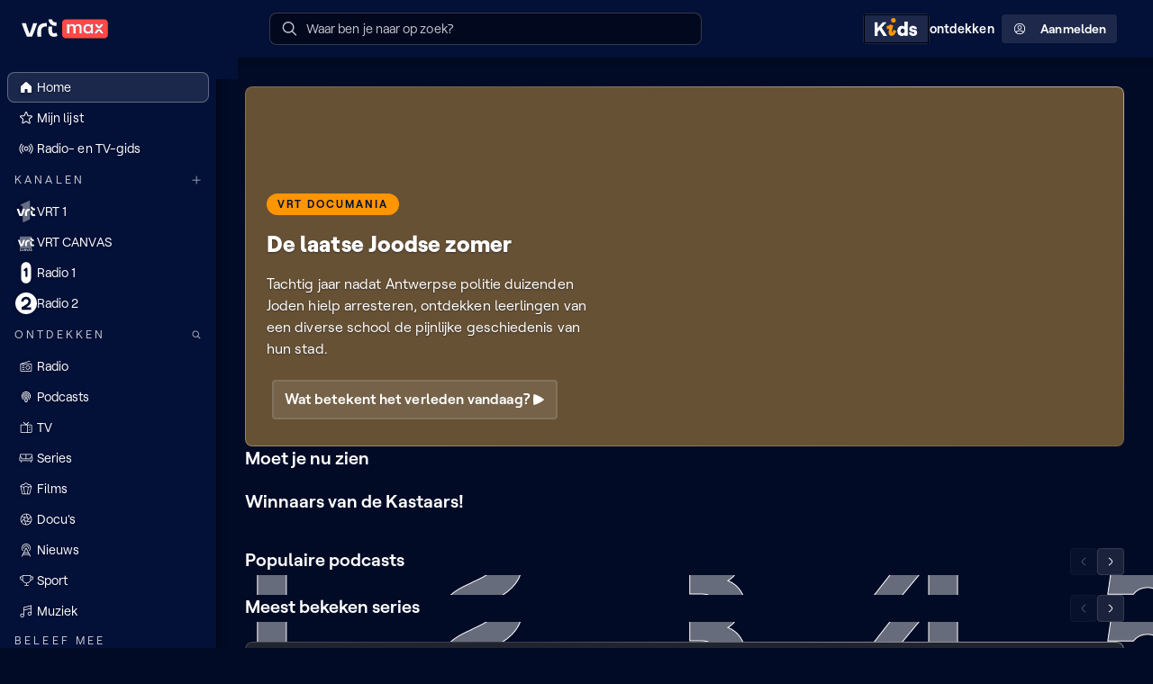

--- FILE ---
content_type: text/html
request_url: https://www.vrt.be/vrtmax/
body_size: 6374
content:
<!doctype html><html lang="nl"><head><meta charset="UTF-8"><title>VRT MAX</title><meta name="language" content="nl"><meta http-equiv="x-ua-compatible" content="ie=edge"><meta name="viewport" content="width=device-width,initial-scale=1"><style type="text/css">:root{--color-background-default:#020b26;--color-background-inverted:#ffffff;--color-background-info:#cc83f64d;--color-background-warning:#ffbe324d;--color-background-error:#ff49444d;--color-background-success:#3ecf6e4d;--color-background-live:#ff00004d;--color-background-elevation-0:#020b26;--color-background-elevation-25:#030d2e;--color-background-elevation-50:#031037;--color-background-elevation-100:#0b173d;--color-background-elevation-150:#131f44;--color-background-elevation-200:#1b264a;--color-background-elevation-250:#232e50;--color-gradient-linear-background-blend-to-top:linear-gradient(0deg, #020b26ff 0%, #020b2600 100%);--color-gradient-linear-background-blend-to-right:linear-gradient(90deg, #020b26ff 0%, #020b2600 100%);--color-gradient-linear-background-blend-to-left:linear-gradient(90deg, #020b2600 0%, #020b26ff 100%);--color-gradient-linear-glass-fill:linear-gradient(60deg, #ffffff0D 13.4%, #ffffff26 86.6%);--color-gradient-linear-glass-border:linear-gradient(210deg, #ffffff80 13.4%, #ffffff1a 41.23%, #ffffff4d 86.6%);--color-gradient-linear-glass-border-opaque:linear-gradient(210deg, #ffffff80 13.4%, #ffffff33 42.68%, #9A9A9A4C 86.6%);--color-text-default:#ffffff;--color-text-dimmed:#c0c3cd;--color-text-disabled:#81889b;--color-text-inverted:#031037;--color-text-error:#ff4944;--color-text-warning:#ffbe32;--color-text-success:#3ecf6e;--color-text-info:#b65de9;--color-text-focus:#0fb9ff;--color-text-live:#ff0000;--color-text-link:#c2760a;--color-transparent-primary-0:#ff494200;--color-transparent-primary-5:#ff49420D;--color-transparent-primary-10:#ff49421a;--color-transparent-primary-15:#ff494226;--color-transparent-primary-20:#ff494233;--color-transparent-primary-30:#ff49424d;--color-transparent-primary-40:#ff494266;--color-transparent-primary-50:#ff494280;--color-transparent-primary-70:#ff4942b3;--color-transparent-primary-75:#ff4942bf;--color-transparent-primary-90:#ff4942e6;--color-transparent-primary-100:#ff4942ff;--color-transparent-default-0:#ffffff00;--color-transparent-default-5:#ffffff0D;--color-transparent-default-10:#ffffff1a;--color-transparent-default-15:#ffffff26;--color-transparent-default-20:#ffffff33;--color-transparent-default-30:#ffffff4d;--color-transparent-default-40:#ffffff66;--color-transparent-default-50:#ffffff80;--color-transparent-default-70:#ffffffb3;--color-transparent-default-75:#ffffffbf;--color-transparent-default-90:#ffffffe6;--color-transparent-default-100:#ffffffff;--color-transparent-inverted-0:#03103700;--color-transparent-inverted-5:#0310370D;--color-transparent-inverted-10:#0310371a;--color-transparent-inverted-15:#03103726;--color-transparent-inverted-20:#03103733;--color-transparent-inverted-30:#0310374d;--color-transparent-inverted-40:#03103766;--color-transparent-inverted-50:#03103780;--color-transparent-inverted-70:#031037b3;--color-transparent-inverted-75:#031037bf;--color-transparent-inverted-90:#031037e6;--color-transparent-inverted-100:#031037ff;--color-transparent-background-0:#020b2600;--color-transparent-background-5:#020b260D;--color-transparent-background-10:#020b261a;--color-transparent-background-15:#020b2626;--color-transparent-background-20:#020b2633;--color-transparent-background-30:#020b264d;--color-transparent-background-40:#020b2666;--color-transparent-background-50:#020b2680;--color-transparent-background-70:#020b26b3;--color-transparent-background-75:#020b26bf;--color-transparent-background-90:#020b26e6;--color-transparent-background-100:#020b26ff;--color-transparent-background-inverted-0:#ffffff00;--color-transparent-background-inverted-5:#ffffff0D;--color-transparent-background-inverted-10:#ffffff1a;--color-transparent-background-inverted-15:#ffffff26;--color-transparent-background-inverted-20:#ffffff33;--color-transparent-background-inverted-30:#ffffff4d;--color-transparent-background-inverted-40:#ffffff66;--color-transparent-background-inverted-50:#ffffff80;--color-transparent-background-inverted-70:#ffffffb3;--color-transparent-background-inverted-75:#ffffffbf;--color-transparent-background-inverted-90:#ffffffe6;--color-transparent-background-inverted-100:#ffffffff;--color-brand-primary-200:#ffc2bf;--color-brand-primary-300:#ff9995;--color-brand-primary-400:#ff716c;--color-brand-primary-500:#ff4942;--color-brand-primary-600:#f4231a;--color-brand-primary-700:#c51c16;--color-brand-primary-gradient:linear-gradient(60deg, #ff4942 0%, #ff716c 100%);--color-brand-secondary-200:#cc83f6;--color-brand-secondary-300:#b65de9;--color-brand-secondary-400:#9e3cd7;--color-brand-secondary-500:#8131af;--color-brand-secondary-600:#612e7f;--color-brand-secondary-700:#432753;--color-brand-secondary-gradient:linear-gradient(60deg, #8131af 0%, #9e3cd7 100%);--color-brand-tertiary-200:#ffd799;--color-brand-tertiary-300:#ffc266;--color-brand-tertiary-400:#ffac33;--color-brand-tertiary-500:#ff9500;--color-brand-tertiary-600:#c2760a;--color-brand-tertiary-700:#8a570f;--color-brand-tertiary-gradient:linear-gradient(60deg, #ff9500 0%, #ffac33 100%);--color-brand-quaternary-200:#99ccff;--color-brand-quaternary-300:#66b2ff;--color-brand-quaternary-400:#3399ff;--color-brand-quaternary-500:#007fff;--color-brand-quaternary-600:#0a66c2;--color-brand-quaternary-700:#0f4c8a;--color-brand-quaternary-gradient:linear-gradient(60deg, #007fff 0%, #3399ff 100%);--color-functional-error:#ff4944;--color-functional-warning:#ffbe32;--color-functional-success:#3ecf6e;--color-functional-info:#cc83f6;--color-functional-focus:#0fb9ff;--color-functional-live:#ff0000;--color-functional-spec:#7b61ff;--color-neutral-25:#02081d;--color-neutral-50:#020b26;--color-neutral-75:#030d2e;--color-neutral-100:#031037;--color-neutral-125:#0b173d;--color-neutral-150:#131f44;--color-neutral-175:#1b264a;--color-neutral-200:#232e50;--color-neutral-250:#323d5d;--color-neutral-300:#424c69;--color-neutral-400:#616a82;--color-neutral-500:#81889b;--color-neutral-600:#a1a5b4;--color-neutral-700:#c0c3cd;--color-neutral-800:#e0e1e6;--color-neutral-900:#ffffff;--color-magenta-magenta-1:#ffeffa;--color-magenta-magenta-2:#ffb8cc;--color-magenta-magenta-3:#ff78a0;--color-magenta-magenta-4:#ff3c78;--color-magenta-magenta-5:#e60064;--color-magenta-magenta-6:#960032;--color-magenta-magenta-7:#49001d;--color-tangerine-tangerine-1:#fff2f6;--color-tangerine-tangerine-2:#ffbfc3;--color-tangerine-tangerine-3:#ff7882;--color-tangerine-tangerine-4:#ff4944;--color-tangerine-tangerine-5:#e62323;--color-tangerine-tangerine-6:#ad1e1e;--color-tangerine-tangerine-7:#4d0100;--color-amber-amber-1:#fffbf1;--color-amber-amber-2:#fdedce;--color-amber-amber-3:#ffe682;--color-amber-amber-4:#ffbe32;--color-amber-amber-5:#ff9600;--color-amber-amber-6:#b17500;--color-amber-amber-7:#351900;--color-emerald-emerald-1:#eef7ee;--color-emerald-emerald-2:#c3f0c7;--color-emerald-emerald-3:#6de19b;--color-emerald-emerald-4:#3ecf6e;--color-emerald-emerald-5:#21891f;--color-emerald-emerald-6:#165827;--color-emerald-emerald-7:#003400;--color-iris-iris-1:#f6eeff;--color-iris-iris-2:#e1d0f4;--color-iris-iris-3:#b86bff;--color-iris-iris-4:#aa3ce9;--color-iris-iris-5:#8232af;--color-iris-iris-6:#5c2776;--color-iris-iris-7:#341442;--color-violet-violet-1:#efedfd;--color-violet-violet-2:#c9c2f8;--color-violet-violet-3:#7767ed;--color-violet-violet-4:#5541f0;--color-violet-violet-5:#4031ae;--color-violet-violet-6:#2b2174;--color-violet-violet-7:#15103a;--color-marine-marine-1:#e6f5ff;--color-marine-marine-2:#d0eaff;--color-marine-marine-3:#00aaff;--color-marine-marine-4:#0081ff;--color-marine-marine-5:#005aeb;--color-marine-marine-6:#002b6c;--color-marine-marine-7:#011f49;--color-teal-teal-1:#e8fbf1;--color-teal-teal-2:#b0f5e9;--color-teal-teal-3:#00d2be;--color-teal-teal-4:#00beaa;--color-teal-teal-5:#008470;--color-teal-teal-6:#006953;--color-teal-teal-7:#013332;--color-midnight-midnight-1:#ffffff;--color-midnight-midnight-2:#f2eff0;--color-midnight-midnight-3:#c1c1c6;--color-midnight-midnight-4:#69788c;--color-midnight-midnight-5:#3f4865;--color-midnight-midnight-6:#031037;--color-midnight-midnight-7:#000000;--channel-vrt-nu-primary-transparency-10:#ff49441a;--channel-vrt-nu-primary-transparency-30:#ff49444d;--channel-vrt-nu-primary-transparency-70:#ff4944b3;--channel-vrt-nu-primary-base:#ff4944;--channel-vrt-nu-primary-on-base:#ffffff;--channel-vrt-nu-primary-accent-on-dark:#ff4944;--channel-vrt-nu-primary-accent-on-light:#ff4944;--channel-vrt-nu-primary-background:#ff4944;--channel-vrt-nu-gradient-base:linear-gradient(0deg, #ff4944 0%, #ff4944 100%);--channel-vrt-nu-gradient-accent:linear-gradient(0deg, #020b2600 0%, #020b2600 100%);--channel-vrt-nu-gradient-background-horizontal:linear-gradient(90deg, #ff4944 0%, #ff4944 100%);--channel-vrt-nu-gradient-background-vertical:linear-gradient(180deg, #ff4944 0%, #ff4944 100%);--channel-vrt-nu-gradient-background-vertical-dimmed:linear-gradient(180deg, #002b6c 0%, #002b6c 50%, #031037 100%);--channel-vrt-nu-gradient-on-background:#ffffff;--channel-vrt-nu-gradient-on-dimmed-background:#ffffff;--channel-canvas-primary-transparency-10:#ffbe321a;--channel-canvas-primary-transparency-30:#ffbe324d;--channel-canvas-primary-transparency-70:#ffbe32b3;--channel-canvas-primary-base:#ffbe32;--channel-canvas-primary-on-base:#ffffff;--channel-canvas-primary-accent-on-dark:#00d2be;--channel-canvas-primary-accent-on-light:#008470;--channel-canvas-primary-background:#ffbe32;--channel-canvas-gradient-base:linear-gradient(180deg, #ffbe32 0%, #020b2600 100%);--channel-canvas-gradient-accent:linear-gradient(0deg, #020b2600 0%, #020b2600 100%);--channel-canvas-gradient-background-horizontal:linear-gradient(90deg, #ffbe32 0%, #ffbe32 100%);--channel-canvas-gradient-background-vertical:linear-gradient(180deg, #ffbe32 0%, #ffbe32 100%);--channel-canvas-gradient-background-vertical-dimmed:linear-gradient(180deg, #00beaa 0%, #00beaa 50%, #013332 100%);--channel-canvas-gradient-on-background:#031037;--channel-canvas-gradient-on-dimmed-background:#ffffff;--channel-een-primary-transparency-10:#FF00FF1a;--channel-een-primary-transparency-30:#FF00FF4d;--channel-een-primary-transparency-70:#FF00FFb3;--channel-een-primary-base:#FF00FF;--channel-een-primary-on-base:#ffffff;--channel-een-primary-accent-on-dark:#fffbf1;--channel-een-primary-accent-on-light:#ffbe32;--channel-een-primary-background:#FF00FF;--channel-een-gradient-base:linear-gradient(180deg, #FF00FF 0%, #020b2600 100%);--channel-een-gradient-accent:linear-gradient(0deg, #020b2600 0%, #020b2600 100%);--channel-een-gradient-background-horizontal:linear-gradient(90deg, #FF00FF 0%, #FF00FF 100%);--channel-een-gradient-background-vertical:linear-gradient(180deg, #FF00FF 0%, #FF00FF 100%);--channel-een-gradient-background-vertical-dimmed:linear-gradient(180deg, #FF00FF 0%, #FF00FF 50%, #FF00FF80 100%);--channel-een-gradient-on-background:#031037;--channel-een-gradient-on-dimmed-background:#ffffff;--channel-mnm-primary-transparency-10:#FF007A1a;--channel-mnm-primary-transparency-30:#FF007A4d;--channel-mnm-primary-transparency-70:#FF007Ab3;--channel-mnm-primary-base:#FF007A;--channel-mnm-primary-on-base:#ffffff;--channel-mnm-primary-accent-on-dark:#FEFF56;--channel-mnm-primary-accent-on-light:#960032;--channel-mnm-primary-background:#960032;--channel-mnm-gradient-base:linear-gradient(180deg, #960032 0%, #020b2600 100%);--channel-mnm-gradient-accent:linear-gradient(30deg, #960032 13.39%, #FEFF56 86.39%);--channel-mnm-gradient-background-horizontal:linear-gradient(90deg, #960032 0%, #960032 100%);--channel-mnm-gradient-background-vertical:linear-gradient(180deg, #960032 0%, #960032 100%);--channel-mnm-gradient-background-vertical-dimmed:linear-gradient(180deg, #ff3c78 0%, #ff3c78 50%, #49001d 100%);--channel-mnm-gradient-on-background:#ffffff;--channel-mnm-gradient-on-dimmed-background:#ffffff;--channel-ketnet-primary-transparency-10:#005AEB1a;--channel-ketnet-primary-transparency-30:#005AEB4d;--channel-ketnet-primary-transparency-70:#005AEBb3;--channel-ketnet-primary-base:#005AEB;--channel-ketnet-primary-on-base:#ffffff;--channel-ketnet-primary-accent-on-dark:#ffffff;--channel-ketnet-primary-accent-on-light:#210461;--channel-ketnet-primary-background:#1042DF;--channel-ketnet-gradient-base:linear-gradient(180deg, #09257C 0%, #020b2600 100%);--channel-ketnet-gradient-accent:linear-gradient(0deg, #020b2600 0%, #020b2600 100%);--channel-ketnet-gradient-background-horizontal:linear-gradient(90deg, #005AEB 0%, #005AEB 100%);--channel-ketnet-gradient-background-vertical:linear-gradient(180deg, #005AEB 0%, #005AEB 100%);--channel-ketnet-gradient-background-vertical-dimmed:linear-gradient(180deg, #005AEB 0%, #005AEB 50%, #011f49 100%);--channel-ketnet-gradient-on-background:#ffffff;--channel-ketnet-gradient-on-bimmed-background:#ffffff;--channel-ketnet-jr-primary-transparency-10:#00AAFF1a;--channel-ketnet-jr-primary-transparency-30:#00AAFF4d;--channel-ketnet-jr-primary-transparency-70:#00AAFFb3;--channel-ketnet-jr-primary-base:#00AAFF;--channel-ketnet-jr-primary-on-base:#ffffff;--channel-ketnet-jr-primary-accent-on-dark:#23D2FA;--channel-ketnet-jr-primary-accent-on-light:#E0FCFF;--channel-ketnet-jr-primary-background:#FBE122;--channel-ketnet-jr-gradient-base:linear-gradient(180deg, #FBE12280 0%, #020b2600 100%);--channel-ketnet-jr-gradient-accent:linear-gradient(0deg, #020b2600 0%, #020b2600 100%);--channel-ketnet-jr-gradient-background-horizontal:linear-gradient(90deg, #00AAFF 0%, #00AAFF 100%);--channel-ketnet-jr-gradient-background-vertical:linear-gradient(180deg, #00AAFF 0%, #00AAFF 100%);--channel-ketnet-jr-gradient-background-vertical-dimmed:linear-gradient(180deg, #00AAFF 0%, #00AAFF 50%, #005aeb 100%);--channel-ketnet-jr-gradient-on-background:#031037;--channel-ketnet-jr-gradient-on-dimmed-background:#031037;--channel-ketnet-hits-primary-transparency-10:#005AEB1a;--channel-ketnet-hits-primary-transparency-30:#005AEB4d;--channel-ketnet-hits-primary-transparency-70:#005AEBb3;--channel-ketnet-hits-primary-base:#005AEB;--channel-ketnet-hits-primary-on-base:#ffffff;--channel-ketnet-hits-primary-accent-on-dark:#FFFFFF;--channel-ketnet-hits-primary-accent-on-light:#1F14AA;--channel-ketnet-hits-primary-background:#00B74B;--channel-ketnet-hits-gradient-base:linear-gradient(180deg, #00B74B 0%, #020b2600 100%);--channel-ketnet-hits-gradient-accent:linear-gradient(0deg, #020b2600 0%, #020b2600 100%);--channel-ketnet-hits-gradient-background-horizontal:linear-gradient(90deg, #005AEB 0%, #005AEB 100%);--channel-ketnet-hits-gradient-background-vertical:linear-gradient(180deg, #005AEB 0%, #005AEB 100%);--channel-ketnet-hits-gradient-background-vertical-dimmed:linear-gradient(180deg, #005AEB 0%, #005AEB 50%, #011f49 100%);--channel-ketnet-hits-gradient-on-background:#ffffff;--channel-ketnet-hits-gradient-on-dimmed-background:#ffffff;--channel-radio1-primary-transparency-10:#0081ff1a;--channel-radio1-primary-transparency-30:#0081ff4d;--channel-radio1-primary-transparency-70:#0081ffb3;--channel-radio1-primary-base:#0081ff;--channel-radio1-primary-on-base:#ffffff;--channel-radio1-primary-accent-on-dark:#b86bff;--channel-radio1-primary-accent-on-light:#b86bff;--channel-radio1-primary-background:#0081ff;--channel-radio1-gradient-base:linear-gradient(180deg, #0081ff 0%, #020b2600 100%);--channel-radio1-gradient-accent:linear-gradient(180deg, #b86bff 0%, #0081ff 100%);--channel-radio1-gradient-background-horizontal:linear-gradient(90deg, #0081ff 0%, #b86bff 100%);--channel-radio1-gradient-background-vertical:linear-gradient(180deg, #0081ff 0%, #b86bff 100%);--channel-radio1-gradient-background-vertical-dimmed:linear-gradient(180deg, #0081ff 0%, #0081ff 50%, #002b6c 100%);--channel-radio1-gradient-on-background:#ffffff;--channel-radio1-gradient-on-dimmed-background:#ffffff;--channel-radio2-primary-transparency-10:#ff49441a;--channel-radio2-primary-transparency-30:#ff49444d;--channel-radio2-primary-transparency-70:#ff4944b3;--channel-radio2-primary-base:#ff4944;--channel-radio2-primary-on-base:#ffffff;--channel-radio2-primary-accent-on-dark:#ff4944;--channel-radio2-primary-accent-on-light:#ff4944;--channel-radio2-primary-background:#d0eaff;--channel-radio2-gradient-base:linear-gradient(180deg, #ff4944 0%, #020b2600 100%);--channel-radio2-gradient-accent:linear-gradient(180deg, #e60064 0%, #020b2600 100%);--channel-radio2-gradient-background-horizontal:linear-gradient(90deg, #ff4944 0%, #ff4944 33%, #ff4944 67%, #e60064 100%);--channel-radio2-gradient-background-vertical:linear-gradient(180deg, #ff4944 0%, #e60064 100%);--channel-radio2-gradient-background-vertical-dimmed:linear-gradient(180deg, #ff4944 0%, #ff4944 50%, #ad1e1e 100%);--channel-radio2-gradient-on-background:#ffffff;--channel-radio2-gradient-on-dimmed-background:#ffffff;--channel-stubru-primary-transparency-10:#b86bff1a;--channel-stubru-primary-transparency-30:#b86bff4d;--channel-stubru-primary-transparency-70:#b86bffb3;--channel-stubru-primary-base:#b86bff;--channel-stubru-primary-on-base:#ffffff;--channel-stubru-primary-accent-on-dark:#f6eeff;--channel-stubru-primary-accent-on-light:#341442;--channel-stubru-primary-background:#DED1F1;--channel-stubru-gradient-base:linear-gradient(180deg, #341442 0%, #471B5F73 50%, #020b2600 100%);--channel-stubru-gradient-accent:linear-gradient(0deg, #B86BFF 0%, #B969F9 14%, #BC64EA 29%, #C15CD1 43%, #C850AE 57%, #D24281 71%, #DD304B 86%, #E62323 100%);--channel-stubru-gradient-background-horizontal:linear-gradient(90deg, #341442 0%, #341442 100%);--channel-stubru-gradient-background-vertical:linear-gradient(180deg, #341442 0%, #341442 100%);--channel-stubru-gradient-background-vertical-dimmed:linear-gradient(180deg, #8232af 0%, #8232af 50%, #341442 100%);--channel-stubru-gradient-on-background:#ffffff;--channel-stubru-gradient-on-dimmed-background:#ffffff;--channel-klara-primary-transparency-10:#c9c2f81a;--channel-klara-primary-transparency-30:#c9c2f84d;--channel-klara-primary-transparency-70:#c9c2f8b3;--channel-klara-primary-base:#c9c2f8;--channel-klara-primary-on-base:#031037;--channel-klara-primary-accent-on-dark:#c9c2f8;--channel-klara-primary-accent-on-light:#000000;--channel-klara-primary-background:#DED1F1;--channel-klara-gradient-base:linear-gradient(180deg, #000000 0%, #020b2600 100%);--channel-klara-gradient-accent:linear-gradient(180deg, #C9C2F833 0%, #C9C2F800 100%);--channel-klara-gradient-background-horizontal:linear-gradient(90deg, #1a110b 0%, #1a110b 100%);--channel-klara-gradient-background-vertical:linear-gradient(180deg, #1a110b 0%, #1a110b 100%);--channel-klara-gradient-background-vertical-dimmed:linear-gradient(180deg, #c9c2f8 0%, #c9c2f8 50%, #1A110B 100%);--channel-klara-gradient-on-background:#ffffff;--channel-klara-gradient-on-dimmed-background:#ffffff;--channel-sporza-primary-transparency-10:#0000001a;--channel-sporza-primary-transparency-30:#0000004d;--channel-sporza-primary-transparency-70:#000000b3;--channel-sporza-primary-base:#000000;--channel-sporza-primary-on-base:#ffffff;--channel-sporza-primary-accent-on-dark:#ffffff;--channel-sporza-primary-accent-on-light:#77FF07;--channel-sporza-primary-background:#000000;--channel-sporza-gradient-base:linear-gradient(180deg, #000000 0%, #020b2600 100%);--channel-sporza-gradient-accent:linear-gradient(180deg, #000000 0%, #020b2600 100%);--channel-sporza-gradient-on-background:#ffffff;--channel-sporza-gradient-background-horizontal:linear-gradient(90deg, #000000 0%, #000000 100%);--channel-sporza-gradient-background-vertical:linear-gradient(180deg, #000000 0%, #000000 100%);--channel-sporza-gradient-background-vertical-dimmed:linear-gradient(180deg, #83FF00 0%, #83FF00 50%, #003400 100%);--channel-sporza-gradient-on-dimmed-background:#ffffff;--channel-de-tijdloze-primary-transparency-10:#ffe6821a;--channel-de-tijdloze-primary-transparency-30:#ffe6824d;--channel-de-tijdloze-primary-transparency-70:#ffe682b3;--channel-de-tijdloze-primary-base:#ffe682;--channel-de-tijdloze-primary-on-base:#031037;--channel-de-tijdloze-primary-accent-on-dark:#ffffff;--channel-de-tijdloze-primary-accent-on-light:#000000;--channel-de-tijdloze-primary-background:#24231F;--channel-de-tijdloze-gradient-base:linear-gradient(180deg, #000000 0%, #020b2600 100%);--channel-de-tijdloze-gradient-accent:linear-gradient(201deg, #1F1800 0%, #000000 50%, #000000 100%);--channel-de-tijdloze-gradient-background-horizontal:linear-gradient(90deg, #1F1800 0%, #000000 100%);--channel-de-tijdloze-gradient-background-vertical:linear-gradient(180deg, #1F1800 0%, #000000 100%);--channel-de-tijdloze-gradient-background-vertical-dimmed:linear-gradient(180deg, #ffe682 0%, #ffe682 50%, #031037 100%);--channel-de-tijdloze-gradient-on-background:#ffffff;--channel-de-tijdloze-gradient-on-dimmed-background:#ffffff;--channel-vrtnws-primary-transparency-10:#5541f01a;--channel-vrtnws-primary-transparency-30:#5541f04d;--channel-vrtnws-primary-transparency-70:#5541f0b3;--channel-vrtnws-primary-base:#5541f0;--channel-vrtnws-primary-on-base:#ffffff;--channel-vrtnws-primary-accent-on-dark:#ffffff;--channel-vrtnws-primary-accent-on-light:#031037;--channel-vrtnws-primary-background:#5541f0;--channel-vrtnws-gradient-base:linear-gradient(189deg, #15103A 0%, #020b2600 100%);--channel-vrtnws-gradient-accent:linear-gradient(189deg, #4031AE 0%, #020B26 100%);--channel-vrtnws-gradient-on-background:#ffffff;--channel-vrtnws-gradient-background-horizontal:linear-gradient(90deg, #5541f0 0%, #5541f0 100%);--channel-vrtnws-gradient-background-vertical:linear-gradient(180deg, #5541f0 0%, #5541f0 100%);--channel-vrtnws-gradient-background-vertical-dimmed:linear-gradient(180deg, #5541f0 0%, #5541f0 50%, #15103a 100%);--channel-vrtnws-gradient-on-dimmed-background:#ffffff;--channel-radio-1-classics-primary-transparency-10:#DBF1FF1a;--channel-radio-1-classics-primary-transparency-30:#DBF1FF4d;--channel-radio-1-classics-primary-transparency-70:#DBF1FFb3;--channel-radio-1-classics-primary-base:#DBF1FF;--channel-radio-1-classics-primary-on-base:#ffffff;--channel-radio-1-classics-primary-accent-on-dark:#b86bff;--channel-radio-1-classics-primary-accent-on-light:#b86bff;--channel-radio-1-classics-primary-background:#FFFDEF;--channel-radio-1-classics-gradient-base:linear-gradient(180deg, #0092F0 0%, #020b2600 100%);--channel-radio-1-classics-gradient-accent:linear-gradient(180deg, #0092F0 0%, #020b2600 100%);--channel-radio-1-classics-gradient-background-horizontal:linear-gradient(90deg, #DBF1FF 0%, #DBF1FF 100%);--channel-radio-1-classics-gradient-background-vertical:linear-gradient(180deg, #DBF1FF 0%, #DBF1FF 100%);--channel-radio-1-classics-gradient-background-vertical-dimmed:linear-gradient(180deg, #0081ff 0%, #0081ff 50%, #002b6c 100%);--channel-radio-1-classics-gradient-on-background:#031037;--channel-radio-1-classics-gradient-on-dimmed-background:#ffffff;--channel-radio-2-bene-bene-primary-transparency-10:#6DE19B1a;--channel-radio-2-bene-bene-primary-transparency-30:#6DE19B4d;--channel-radio-2-bene-bene-primary-transparency-70:#6DE19Bb3;--channel-radio-2-bene-bene-primary-base:#6DE19B;--channel-radio-2-bene-bene-primary-on-base:#031037;--channel-radio-2-bene-bene-primary-accent-on-dark:#FFBE32;--channel-radio-2-bene-bene-primary-accent-on-light:#B17500;--channel-radio-2-bene-bene-primary-background:#C3F0C7;--channel-radio-2-bene-bene-gradient-base:linear-gradient(180deg, #C3F0C7 0%, #013332 50%, #020b2600 100%);--channel-radio-2-bene-bene-gradient-accent:linear-gradient(180deg, #B17500 0%, #FFBE32 100%);--channel-radio-2-bene-bene-gradient-background-horizontal:linear-gradient(90deg, #013332 0%, #013332 100%);--channel-radio-2-bene-bene-gradient-background-vertical:linear-gradient(180deg, #013332 0%, #013332 100%);--channel-radio-2-bene-bene-gradient-background-vertical-dimmed:linear-gradient(180deg, #ff4944 0%, #ff4944 50%, #ad1e1e 100%);--channel-radio-2-bene-bene-gradient-on-background:#ffffff;--channel-radio-2-bene-bene-gradient-on-dimmed-background:#ffffff;--channel-radio-2-unwind-primary-transparency-10:#d0eaff1a;--channel-radio-2-unwind-primary-transparency-30:#d0eaff4d;--channel-radio-2-unwind-primary-transparency-70:#d0eaffb3;--channel-radio-2-unwind-primary-base:#d0eaff;--channel-radio-2-unwind-primary-on-base:#ffffff;--channel-radio-2-unwind-primary-accent-on-dark:#EF4B26;--channel-radio-2-unwind-primary-accent-on-light:#EF4B26;--channel-radio-2-unwind-primary-background:#EBFDFA;--channel-radio-2-unwind-gradient-base:linear-gradient(180deg, #EF4B26 0%, #020b2600 100%);--channel-radio-2-unwind-gradient-accent:linear-gradient(180deg, #EF4B26 0%, #020b2600 100%);--channel-radio-2-unwind-gradient-background-horizontal:linear-gradient(90deg, #d0eaff 0%, #d0eaff 100%);--channel-radio-2-unwind-gradient-background-vertical:linear-gradient(180deg, #d0eaff 0%, #d0eaff 100%);--channel-radio-2-unwind-gradient-background-vertical-dimmed:linear-gradient(180deg, #ff4944 0%, #ff4944 50%, #ad1e1e 100%);--channel-radio-2-unwind-gradient-on-background:#031037;--channel-radio-2-unwind-gradient-on-dimmed-background:#ffffff;--channel-mnm-hits-primary-transparency-10:#FF007A1a;--channel-mnm-hits-primary-transparency-30:#FF007A4d;--channel-mnm-hits-primary-transparency-70:#FF007Ab3;--channel-mnm-hits-primary-base:#FF007A;--channel-mnm-hits-primary-on-base:#ffffff;--channel-mnm-hits-primary-accent-on-dark:#FEFF56;--channel-mnm-hits-primary-accent-on-light:#960032;--channel-mnm-hits-primary-background:#960032;--channel-mnm-hits-gradient-base:linear-gradient(180deg, #960032 0%, #020b2600 100%);--channel-mnm-hits-gradient-accent:linear-gradient(30deg, #960032 13.39%, #FEFF56 86.39%);--channel-mnm-hits-gradient-background-horizontal:linear-gradient(90deg, #FF007A 0%, #FF007A 100%);--channel-mnm-hits-gradient-background-vertical:linear-gradient(180deg, #FF007A 0%, #FF007A 100%);--channel-mnm-hits-gradient-background-vertical-dimmed:linear-gradient(180deg, #ff3c78 0%, #ff3c78 50%, #49001d 100%);--channel-mnm-hits-gradient-on-background:#ffffff;--channel-mnm-hits-gradient-on-dimmed-background:#ffffff;--channel-stubru-untz-primary-transparency-10:#3414421a;--channel-stubru-untz-primary-transparency-30:#3414424d;--channel-stubru-untz-primary-transparency-70:#341442b3;--channel-stubru-untz-primary-base:#341442;--channel-stubru-untz-primary-on-base:#ffffff;--channel-stubru-untz-primary-accent-on-dark:#b86bff;--channel-stubru-untz-primary-accent-on-light:#b86bff;--channel-stubru-untz-primary-background:#DED1F1;--channel-stubru-untz-gradient-base:linear-gradient(180deg, #341442 0%, #020b2600 100%);--channel-stubru-untz-gradient-accent:linear-gradient(180deg, #341442 0%, #020b2600 100%);--channel-stubru-untz-gradient-background-horizontal:linear-gradient(90deg, #341442 0%, #341442 100%);--channel-stubru-untz-gradient-background-vertical:linear-gradient(180deg, #341442 0%, #341442 100%);--channel-stubru-untz-gradient-background-vertical-dimmed:linear-gradient(180deg, #8232af 0%, #8232af 50%, #341442 100%);--channel-stubru-untz-gradient-on-background:#ffffff;--channel-stubru-untz-gradient-on-dimmed-background:#ffffff;--channel-stubru-vuurland-primary-transparency-10:#ffbfc31a;--channel-stubru-vuurland-primary-transparency-30:#ffbfc34d;--channel-stubru-vuurland-primary-transparency-70:#ffbfc3b3;--channel-stubru-vuurland-primary-base:#ffbfc3;--channel-stubru-vuurland-primary-on-base:#ffffff;--channel-stubru-vuurland-primary-accent-on-dark:#960032;--channel-stubru-vuurland-primary-accent-on-light:#960032;--channel-stubru-vuurland-primary-background:#DED1F1;--channel-stubru-vuurland-gradient-base:linear-gradient(180deg, #341442 0%, #020b2600 100%);--channel-stubru-vuurland-gradient-accent:linear-gradient(180deg, #341442 0%, #020b2600 100%);--channel-stubru-vuurland-gradient-background-horizontal:linear-gradient(90deg, #ffbfc3 0%, #ffbfc3 100%);--channel-stubru-vuurland-gradient-background-vertical:linear-gradient(180deg, #ffbfc3 0%, #ffbfc3 100%);--channel-stubru-vuurland-gradient-background-vertical-dimmed:linear-gradient(180deg, #8232af 0%, #8232af 50%, #341442 100%);--channel-stubru-vuurland-gradient-on-background:#031037;--channel-stubru-vuurland-gradient-on-dimmed-background:#ffffff;--channel-studio-brussel-de-jaren-nul-primary-transparency-10:#b86bff1a;--channel-studio-brussel-de-jaren-nul-primary-transparency-30:#b86bff4d;--channel-studio-brussel-de-jaren-nul-primary-transparency-70:#b86bffb3;--channel-studio-brussel-de-jaren-nul-primary-base:#b86bff;--channel-studio-brussel-de-jaren-nul-primary-on-base:#ffffff;--channel-studio-brussel-de-jaren-nul-primary-accent-on-dark:#b86bff;--channel-studio-brussel-de-jaren-nul-primary-accent-on-light:#341442;--channel-studio-brussel-de-jaren-nul-primary-background:#DED1F1;--channel-studio-brussel-de-jaren-nul-gradient-base:linear-gradient(180deg, #341442 0%, #020b2600 100%);--channel-studio-brussel-de-jaren-nul-gradient-accent:linear-gradient(180deg, #341442 0%, #020b2600 100%);--channel-studio-brussel-de-jaren-nul-gradient-background-horizontal:linear-gradient(90deg, #b86bff 0%, #b86bff 100%);--channel-studio-brussel-de-jaren-nul-gradient-background-vertical:linear-gradient(180deg, #b86bff 0%, #b86bff 100%);--channel-studio-brussel-de-jaren-nul-gradient-background-vertical-dimmed:linear-gradient(180deg, #8232af 0%, #8232af 50%, #341442 100%);--channel-studio-brussel-de-jaren-nul-gradient-on-background:#031037;--channel-studio-brussel-de-jaren-nul-gradient-on-dimmed-background:#ffffff;--channel-stubru-bruut-primary-transparency-10:#49001d1a;--channel-stubru-bruut-primary-transparency-30:#49001d4d;--channel-stubru-bruut-primary-transparency-70:#49001db3;--channel-stubru-bruut-primary-base:#49001d;--channel-stubru-bruut-primary-on-base:#ffffff;--channel-stubru-bruut-primary-accent-on-dark:#ffbfc3;--channel-stubru-bruut-primary-accent-on-light:#ffbfc3;--channel-stubru-bruut-primary-background:#DED1F1;--channel-stubru-bruut-gradient-base:linear-gradient(180deg, #341442 0%, #020b2600 100%);--channel-stubru-bruut-gradient-accent:linear-gradient(180deg, #341442 0%, #020b2600 100%);--channel-stubru-bruut-gradient-background-horizontal:linear-gradient(90deg, #49001d 0%, #49001d 100%);--channel-stubru-bruut-gradient-background-vertical:linear-gradient(180deg, #49001d 0%, #49001d 100%);--channel-stubru-bruut-gradient-background-vertical-dimmed:linear-gradient(180deg, #8232af 0%, #8232af 50%, #341442 100%);--channel-stubru-bruut-gradient-on-background:#ffffff;--channel-stubru-bruut-gradient-on-dimmed-background:#ffffff;--channel-klara-continuo-primary-transparency-10:#0000001a;--channel-klara-continuo-primary-transparency-30:#0000004d;--channel-klara-continuo-primary-transparency-70:#000000b3;--channel-klara-continuo-primary-base:#000000;--channel-klara-continuo-primary-on-base:#031037;--channel-klara-continuo-primary-accent-on-dark:#c9c2f8;--channel-klara-continuo-primary-accent-on-light:#000000;--channel-klara-continuo-primary-background:#FAFAFA;--channel-klara-continuo-gradient-base:linear-gradient(180deg, #000000 0%, #020b2600 100%);--channel-klara-continuo-gradient-accent:linear-gradient(180deg, #000000 0%, #020b2600 100%);--channel-klara-continuo-gradient-background-horizontal:linear-gradient(90deg, #000000 0%, #000000 100%);--channel-klara-continuo-gradient-background-vertical:linear-gradient(180deg, #000000 0%, #000000 100%);--channel-klara-continuo-gradient-background-vertical-dimmed:linear-gradient(180deg, #c9c2f8 0%, #c9c2f8 50%, #1A110B 100%);--channel-klara-continuo-gradient-on-background:#ffffff;--channel-klara-continuo-gradient-on-dimmed-background:#ffffff;--channel-de-warmste-week-primary-transparency-10:#49001d1a;--channel-de-warmste-week-primary-transparency-30:#49001d4d;--channel-de-warmste-week-primary-transparency-70:#49001db3;--channel-de-warmste-week-primary-base:#49001d;--channel-de-warmste-week-primary-on-base:#031037;--channel-de-warmste-week-primary-accent-on-dark:#ffbe32;--channel-de-warmste-week-primary-accent-on-light:#ffbe32;--channel-de-warmste-week-primary-background:#49001d;--channel-de-warmste-week-gradient-base:linear-gradient(180deg, #000000 0%, #020b2600 100%);--channel-de-warmste-week-gradient-accent:linear-gradient(180deg, #000000 0%, #020b2600 100%);--channel-de-warmste-week-gradient-background-horizontal:linear-gradient(90deg, #ffbe32 0%, #ff9600 50%, #ff9600 100%);--channel-de-warmste-week-gradient-background-vertical:linear-gradient(180deg, #ffbe32 0%, #ff9600 50%, #ff9600 100%);--channel-de-warmste-week-gradient-background-vertical-dimmed:linear-gradient(180deg, #ffbe32 0%, #ffbe32 33%, #ffbe32 67%, #FF960080 100%);--channel-de-warmste-week-gradient-on-background:#031037;--channel-de-warmste-week-gradient-on-dimmed-background:#ffffff;--opacity-0:0;--opacity-10:0.1;--opacity-20:0.2;--opacity-30:0.3;--opacity-50:0.5;--opacity-70:0.7;--opacity-80:0.8;--opacity-100:1;--max-nudge-small-content-border-radius:calc(0.75rem * var(--vrtmax-scale-factor, 1));--max-nudge-small-content-spacing-inside:calc(0.75rem * var(--vrtmax-scale-factor, 1));--max-nudge-small-text-title-typography:900 calc(1.25rem * var(--vrtmax-scale-factor, 1)) / 1.4 Roobert, Arial, sans-serif;--max-nudge-small-text-title-spacing-bottom:calc(0.125rem * var(--vrtmax-scale-factor, 1));--max-nudge-small-text-title-spacing-right:calc(0.75rem * var(--vrtmax-scale-factor, 1));--max-nudge-small-text-description-typography:400 calc(0.875rem * var(--vrtmax-scale-factor, 1)) / 1.43 Roobert, Arial, sans-serif;--max-nudge-small-text-spacing-end:calc(0.75rem * var(--vrtmax-scale-factor, 1));--max-nudge-small-buttons-space-top:calc(1rem * var(--vrtmax-scale-factor, 1));--max-nudge-small-buttons-space-between:calc(0.75rem * var(--vrtmax-scale-factor, 1));--max-spotlight-main-spacing-top:calc(1.25rem * var(--vrtmax-scale-factor, 1));--max-spotlight-main-spacing-bottom:calc(1rem * var(--vrtmax-scale-factor, 1));--max-spotlight-extra-spacing:calc(1.25rem * var(--vrtmax-scale-factor, 1));--max-spotlight-header-spacing:calc(1rem * var(--vrtmax-scale-factor, 1));--max-spotlight-header-title-typography:900 calc(1.5rem * var(--vrtmax-scale-factor, 1)) / 1.33 Roobert, Arial, sans-serif;--max-tile-interaction-shadow-box-shadow:calc(0.75rem * var(--vrtmax-scale-factor, 1)) calc(0.25rem * var(--vrtmax-scale-factor, 1)) calc(1.25rem * var(--vrtmax-scale-factor, 1)) calc(-0.0625rem * var(--vrtmax-scale-factor, 1)) [object Object];--max-tile-profile-xs-border-width:calc(0.0625rem * var(--vrtmax-scale-factor, 1));--max-tile-profile-xs-size:calc(1rem * var(--vrtmax-scale-factor, 1));--max-tile-profile-xs-between:calc(0.125rem * var(--vrtmax-scale-factor, 1));--max-tile-profile-xs-icon-size:calc(0.5rem * var(--vrtmax-scale-factor, 1));--max-tile-profile-xs-typography:600 calc(0.625rem * var(--vrtmax-scale-factor, 1)) / 1 Roobert, Arial, sans-serif;--max-tile-profile-xs-label-space:0;--max-tile-profile-sm-border-width:calc(0.0625rem * var(--vrtmax-scale-factor, 1));--max-tile-profile-sm-size:calc(2.5rem * var(--vrtmax-scale-factor, 1));--max-tile-profile-sm-between:calc(0.5rem * var(--vrtmax-scale-factor, 1));--max-tile-profile-sm-icon-size:calc(1.25rem * var(--vrtmax-scale-factor, 1));--max-tile-profile-sm-typography:600 calc(1.25rem * var(--vrtmax-scale-factor, 1)) / 1.4 Roobert, Arial, sans-serif;--max-tile-profile-sm-badge-border-width:calc(0.0625rem * var(--vrtmax-scale-factor, 1));--max-tile-profile-sm-badge-size:calc(1rem * var(--vrtmax-scale-factor, 1));--max-tile-profile-sm-badge-typography:600 calc(0.625rem * var(--vrtmax-scale-factor, 1)) / 1 Roobert, Arial, sans-serif;--max-tile-profile-sm-badge-shadow:0 calc(0.125rem * var(--vrtmax-scale-factor, 1)) calc(0.1875rem * var(--vrtmax-scale-factor, 1)) 0 [object Object];--max-tile-profile-sm-label-space:calc(1rem * var(--vrtmax-scale-factor, 1));--max-tile-profile-sm-label-typography:600 calc(1rem * var(--vrtmax-scale-factor, 1)) / 1.25 Roobert, Arial, sans-serif;--max-tile-profile-md-border-width:calc(0.125rem * var(--vrtmax-scale-factor, 1));--max-tile-profile-md-border-dash-gap:12;--max-tile-profile-md-border-dash-size:4;--max-tile-profile-md-size:calc(6.5rem * var(--vrtmax-scale-factor, 1));--max-tile-profile-md-between:calc(2rem * var(--vrtmax-scale-factor, 1));--max-tile-profile-md-icon-size:calc(3.25rem * var(--vrtmax-scale-factor, 1));--max-tile-profile-md-typography:600 calc(3.5rem * var(--vrtmax-scale-factor, 1)) / 1.29 Roobert, Arial, sans-serif;--max-tile-profile-md-badge-border-width:calc(0.125rem * var(--vrtmax-scale-factor, 1));--max-tile-profile-md-badge-size:calc(2.75rem * var(--vrtmax-scale-factor, 1));--max-tile-profile-md-badge-typography:600 calc(1.5rem * var(--vrtmax-scale-factor, 1)) / 1.33 Roobert, Arial, sans-serif;--max-tile-profile-md-badge-shadow:0 calc(0.25rem * var(--vrtmax-scale-factor, 1)) calc(0.5rem * var(--vrtmax-scale-factor, 1)) 0 [object Object];--max-tile-profile-md-label-space:calc(0.75rem * var(--vrtmax-scale-factor, 1));--max-tile-profile-md-label-typography:600 calc(0.875rem * var(--vrtmax-scale-factor, 1)) / 1.14 Roobert, Arial, sans-serif;--max-tile-profile-lg-border-width:calc(0.1875rem * var(--vrtmax-scale-factor, 1));--max-tile-profile-lg-border-dash-gap:15;--max-tile-profile-lg-border-dash-size:6;--max-tile-profile-lg-size:calc(9rem * var(--vrtmax-scale-factor, 1));--max-tile-profile-lg-between:calc(4rem * var(--vrtmax-scale-factor, 1));--max-tile-profile-lg-icon-size:calc(4.75rem * var(--vrtmax-scale-factor, 1));--max-tile-profile-lg-typography:600 calc(5rem * var(--vrtmax-scale-factor, 1)) / 1.35 Roobert, Arial, sans-serif;--max-tile-profile-lg-badge-border-width:calc(0.1875rem * var(--vrtmax-scale-factor, 1));--max-tile-profile-lg-badge-size:calc(4rem * var(--vrtmax-scale-factor, 1));--max-tile-profile-lg-badge-typography:600 calc(2.5rem * var(--vrtmax-scale-factor, 1)) / 1.4 Roobert, Arial, sans-serif;--max-tile-profile-lg-badge-shadow:0 calc(0.5rem * var(--vrtmax-scale-factor, 1)) calc(0.75rem * var(--vrtmax-scale-factor, 1)) 0 [object Object];--max-tile-profile-lg-label-space:calc(1.75rem * var(--vrtmax-scale-factor, 1));--max-tile-profile-lg-label-typography:600 calc(1.25rem * var(--vrtmax-scale-factor, 1)) / 1.2 Roobert, Arial, sans-serif;--max-tile-profile-xlg-border-width:calc(0.25rem * var(--vrtmax-scale-factor, 1));--max-tile-profile-xlg-border-dash-gap:25;--max-tile-profile-xlg-border-dash-size:10;--max-tile-profile-xlg-size:calc(15rem * var(--vrtmax-scale-factor, 1));--max-tile-profile-xlg-between:calc(5rem * var(--vrtmax-scale-factor, 1));--max-tile-profile-xlg-icon-size:calc(7.5rem * var(--vrtmax-scale-factor, 1));--max-tile-profile-xlg-typography:600 calc(8.5rem * var(--vrtmax-scale-factor, 1)) / 1.32 Roobert, Arial, sans-serif;--max-tile-profile-xlg-badge-border-width:calc(0.25rem * var(--vrtmax-scale-factor, 1));--max-tile-profile-xlg-badge-size:calc(6.5rem * var(--vrtmax-scale-factor, 1));--max-tile-profile-xlg-badge-typography:600 calc(3.5rem * var(--vrtmax-scale-factor, 1)) / 1.43 Roobert, Arial, sans-serif;--max-tile-profile-xlg-badge-shadow:0 calc(0.75rem * var(--vrtmax-scale-factor, 1)) calc(1.25rem * var(--vrtmax-scale-factor, 1)) 0 [object Object];--max-tile-profile-xlg-label-space:calc(1.75rem * var(--vrtmax-scale-factor, 1));--max-tile-profile-xlg-label-typography:600 calc(1.75rem * var(--vrtmax-scale-factor, 1)) / 1.14 Roobert, Arial, sans-serif;--max-ui-grid-columns:12;--max-ui-grid-gap-column:calc(0.75rem * var(--vrtmax-scale-factor, 1));--max-ui-grid-gap-row:calc(0.75rem * var(--vrtmax-scale-factor, 1));--max-ui-grid-gap-between-components:calc(1.75rem * var(--vrtmax-scale-factor, 1));--max-ui-grid-max-width:calc(NaNrem * var(--vrtmax-scale-factor, 1));--max-ui-grid-padding-sides:calc(1.25rem * var(--vrtmax-scale-factor, 1));--max-ui-grid-padding-top:calc(1.25rem * var(--vrtmax-scale-factor, 1));--max-ui-grid-padding-bottom:calc(1.25rem * var(--vrtmax-scale-factor, 1));--max-ui-size-border-width-none:0;--max-ui-size-border-width-sm:calc(0.0625rem * var(--vrtmax-scale-factor, 1));--max-ui-size-border-width-md:calc(0.125rem * var(--vrtmax-scale-factor, 1));--max-ui-size-border-width-lg:calc(0.25rem * var(--vrtmax-scale-factor, 1));--max-ui-size-border-radius-none:0;--max-ui-size-border-radius-sm:calc(0.5rem * var(--vrtmax-scale-factor, 1));--max-ui-size-border-radius-md:calc(0.75rem * var(--vrtmax-scale-factor, 1));--max-ui-size-border-radius-lg:calc(1rem * var(--vrtmax-scale-factor, 1));--max-ui-size-border-radius-xl:calc(1.25rem * var(--vrtmax-scale-factor, 1));--max-ui-size-border-radius-full:999px;--max-ui-size-dimension-none:0;--max-ui-size-dimension-4xs:calc(0.0625rem * var(--vrtmax-scale-factor, 1));--max-ui-size-dimension-3xs:calc(0.125rem * var(--vrtmax-scale-factor, 1));--max-ui-size-dimension-2xs:calc(0.25rem * var(--vrtmax-scale-factor, 1));--max-ui-size-dimension-xs:calc(0.5rem * var(--vrtmax-scale-factor, 1));--max-ui-size-dimension-sm:calc(0.75rem * var(--vrtmax-scale-factor, 1));--max-ui-size-dimension-md:calc(1rem * var(--vrtmax-scale-factor, 1));--max-ui-size-dimension-lg:calc(1.25rem * var(--vrtmax-scale-factor, 1));--max-ui-size-dimension-xl:calc(1.5rem * var(--vrtmax-scale-factor, 1));--max-ui-size-dimension-2xl:calc(1.75rem * var(--vrtmax-scale-factor, 1));--max-ui-size-dimension-3xl:calc(2rem * var(--vrtmax-scale-factor, 1));--max-ui-size-dimension-4xl:calc(2.25rem * var(--vrtmax-scale-factor, 1));--max-ui-size-dimension-5xl:calc(2.5rem * var(--vrtmax-scale-factor, 1));--max-ui-size-dimension-7xl:calc(2.75rem * var(--vrtmax-scale-factor, 1));--max-ui-size-dimension-8xl:calc(3rem * var(--vrtmax-scale-factor, 1));--max-ui-size-dimension-9xl:calc(3.25rem * var(--vrtmax-scale-factor, 1));--max-ui-size-dimension-10xl:calc(3.5rem * var(--vrtmax-scale-factor, 1));--max-ui-size-dimension-11xl:calc(3.75rem * var(--vrtmax-scale-factor, 1));--max-ui-size-gap-none:0;--max-ui-size-gap-4xs:calc(0.0625rem * var(--vrtmax-scale-factor, 1));--max-ui-size-gap-3xs:calc(0.125rem * var(--vrtmax-scale-factor, 1));--max-ui-size-gap-2xs:calc(0.25rem * var(--vrtmax-scale-factor, 1));--max-ui-size-gap-xs:calc(0.5rem * var(--vrtmax-scale-factor, 1));--max-ui-size-gap-sm:calc(0.75rem * var(--vrtmax-scale-factor, 1));--max-ui-size-gap-md:calc(1rem * var(--vrtmax-scale-factor, 1));--max-ui-size-gap-lg:calc(1.25rem * var(--vrtmax-scale-factor, 1));--max-ui-size-gap-xl:calc(1.5rem * var(--vrtmax-scale-factor, 1));--max-ui-size-gap-2xl:calc(1.75rem * var(--vrtmax-scale-factor, 1));--max-ui-size-gap-3xl:calc(2rem * var(--vrtmax-scale-factor, 1));--max-ui-size-gap-4xl:calc(2.25rem * var(--vrtmax-scale-factor, 1));--max-ui-size-gap-5xl:calc(2.5rem * var(--vrtmax-scale-factor, 1));--max-ui-size-gap-7xl:calc(2.75rem * var(--vrtmax-scale-factor, 1));--max-ui-size-gap-8xl:calc(3rem * var(--vrtmax-scale-factor, 1));--max-ui-size-gap-9xl:calc(3.25rem * var(--vrtmax-scale-factor, 1));--max-ui-size-gap-10xl:calc(3.5rem * var(--vrtmax-scale-factor, 1));--max-ui-size-gap-11xl:calc(3.75rem * var(--vrtmax-scale-factor, 1));--max-ui-size-padding-none:0;--max-ui-size-padding-4xs:calc(0.0625rem * var(--vrtmax-scale-factor, 1));--max-ui-size-padding-3xs:calc(0.125rem * var(--vrtmax-scale-factor, 1));--max-ui-size-padding-2xs:calc(0.25rem * var(--vrtmax-scale-factor, 1));--max-ui-size-padding-xs:calc(0.5rem * var(--vrtmax-scale-factor, 1));--max-ui-size-padding-sm:calc(0.75rem * var(--vrtmax-scale-factor, 1));--max-ui-size-padding-md:calc(1rem * var(--vrtmax-scale-factor, 1));--max-ui-size-padding-lg:calc(1.25rem * var(--vrtmax-scale-factor, 1));--max-ui-size-padding-xl:calc(1.5rem * var(--vrtmax-scale-factor, 1));--max-ui-size-padding-2xl:calc(1.75rem * var(--vrtmax-scale-factor, 1));--max-ui-size-padding-3xl:calc(2rem * var(--vrtmax-scale-factor, 1));--max-ui-size-padding-4xl:calc(2.25rem * var(--vrtmax-scale-factor, 1));--max-ui-size-padding-5xl:calc(2.5rem * var(--vrtmax-scale-factor, 1));--max-ui-size-padding-7xl:calc(2.75rem * var(--vrtmax-scale-factor, 1));--max-ui-size-padding-8xl:calc(3rem * var(--vrtmax-scale-factor, 1));--max-ui-size-padding-9xl:calc(3.25rem * var(--vrtmax-scale-factor, 1));--max-ui-size-padding-10xl:calc(3.5rem * var(--vrtmax-scale-factor, 1));--max-ui-size-padding-11xl:calc(3.75rem * var(--vrtmax-scale-factor, 1));--max-ui-size-radius-none:0;--max-ui-size-radius-pill:calc(NaNrem * var(--vrtmax-scale-factor, 1));--max-ui-size-radius-2xs:calc(0.25rem * var(--vrtmax-scale-factor, 1));--max-ui-size-radius-xs:calc(0.5rem * var(--vrtmax-scale-factor, 1));--max-ui-size-radius-sm:calc(0.75rem * var(--vrtmax-scale-factor, 1));--max-ui-size-radius-md:calc(1rem * var(--vrtmax-scale-factor, 1));--max-ui-size-radius-lg:calc(1.25rem * var(--vrtmax-scale-factor, 1));--max-ui-size-radius-xl:calc(1.5rem * var(--vrtmax-scale-factor, 1));--max-ui-typography-display-md:900 calc(2.5rem * var(--vrtmax-scale-factor, 1)) / 1.2 Roobert, Arial, sans-serif;--max-ui-typography-display-sm:900 calc(2rem * var(--vrtmax-scale-factor, 1)) / 1.25 Roobert, Arial, sans-serif;--max-ui-typography-headline-lg:900 calc(1.75rem * var(--vrtmax-scale-factor, 1)) / 1.29 Roobert, Arial, sans-serif;--max-ui-typography-headline-md:900 calc(1.5rem * var(--vrtmax-scale-factor, 1)) / 1.33 Roobert, Arial, sans-serif;--max-ui-typography-headline-sm:900 calc(1.25rem * var(--vrtmax-scale-factor, 1)) / 1.4 Roobert, Arial, sans-serif;--max-ui-typography-title-md:600 calc(1rem * var(--vrtmax-scale-factor, 1)) / 1.5 Roobert, Arial, sans-serif;--max-ui-typography-title-sm:600 calc(0.875rem * var(--vrtmax-scale-factor, 1)) / 1.43 Roobert, Arial, sans-serif;--max-ui-typography-body-lg-regular:400 calc(1rem * var(--vrtmax-scale-factor, 1)) / 1.5 Roobert, Arial, sans-serif;--max-ui-typography-body-lg-bold:600 calc(1rem * var(--vrtmax-scale-factor, 1)) / 1.5 Roobert, Arial, sans-serif;--max-ui-typography-body-md-regular:400 calc(0.875rem * var(--vrtmax-scale-factor, 1)) / 1.43 Roobert, Arial, sans-serif;--max-ui-typography-body-md-bold:600 calc(0.875rem * var(--vrtmax-scale-factor, 1)) / 1.43 Roobert, Arial, sans-serif;--max-ui-typography-body-sm-regular:400 calc(0.75rem * var(--vrtmax-scale-factor, 1)) / 1.33 Roobert, Arial, sans-serif;--max-ui-typography-body-sm-bold:600 calc(0.75rem * var(--vrtmax-scale-factor, 1)) / 1.33 Roobert, Arial, sans-serif;--max-ui-typography-timestamp:600 calc(0.625rem * var(--vrtmax-scale-factor, 1)) / 1.2 Roobert, Arial, sans-serif;--max-ui-typography-label-lg:600 calc(0.875rem * var(--vrtmax-scale-factor, 1)) / 1.71 Roobert, Arial, sans-serif;--max-ui-typography-label-lg-letter-spacing:3px;--max-ui-typography-label-md:600 calc(0.625rem * var(--vrtmax-scale-factor, 1)) / 2 Roobert, Arial, sans-serif;--max-ui-typography-label-md-letter-spacing:2px;--max-ui-typography-label-sm:600 calc(0.5rem * var(--vrtmax-scale-factor, 1)) / 2 Roobert, Arial, sans-serif;--max-ui-typography-label-sm-letter-spacing:1px;--max-ui-typography-button-md:600 calc(0.875rem * var(--vrtmax-scale-factor, 1)) / 1.43 Roobert, Arial, sans-serif;--max-ui-typography-button-sm:600 calc(0.75rem * var(--vrtmax-scale-factor, 1)) / 1.33 Roobert, Arial, sans-serif}@media (min-width:600px){:root{--max-ui-grid-columns:12;--max-ui-grid-gap-column:calc(1rem * var(--vrtmax-scale-factor, 1));--max-ui-grid-gap-row:calc(1rem * var(--vrtmax-scale-factor, 1))}}@media (min-width:800px){:root{--max-ui-grid-columns:12}}@media (min-width:1000px){:root{--max-ui-grid-columns:16;--max-ui-grid-gap-column:calc(1.25rem * var(--vrtmax-scale-factor, 1));--max-ui-grid-gap-row:calc(1.25rem * var(--vrtmax-scale-factor, 1));--max-ui-typography-display-md:900 calc(3rem * var(--vrtmax-scale-factor, 1)) / 1.17 Roobert, Arial, sans-serif;--max-ui-typography-display-sm:900 calc(2.5rem * var(--vrtmax-scale-factor, 1)) / 1.2 Roobert, Arial, sans-serif;--max-ui-typography-headline-lg:900 calc(2rem * var(--vrtmax-scale-factor, 1)) / 1.25 Roobert, Arial, sans-serif;--max-ui-typography-headline-md:900 calc(1.75rem * var(--vrtmax-scale-factor, 1)) / 1.29 Roobert, Arial, sans-serif;--max-ui-typography-headline-sm:900 calc(1.5rem * var(--vrtmax-scale-factor, 1)) / 1.33 Roobert, Arial, sans-serif;--max-ui-typography-title-md:600 calc(1.25rem * var(--vrtmax-scale-factor, 1)) / 1.4 Roobert, Arial, sans-serif;--max-ui-typography-title-sm:600 calc(1rem * var(--vrtmax-scale-factor, 1)) / 1.5 Roobert, Arial, sans-serif;--max-ui-typography-body-lg-regular:400 calc(1.25rem * var(--vrtmax-scale-factor, 1)) / 1.4 Roobert, Arial, sans-serif;--max-ui-typography-body-lg-bold:600 calc(1.25rem * var(--vrtmax-scale-factor, 1)) / 1.4 Roobert, Arial, sans-serif;--max-ui-typography-body-md-regular:400 calc(1rem * var(--vrtmax-scale-factor, 1)) / 1.5 Roobert, Arial, sans-serif;--max-ui-typography-body-md-bold:600 calc(1rem * var(--vrtmax-scale-factor, 1)) / 1.5 Roobert, Arial, sans-serif;--max-ui-typography-body-sm-regular:400 calc(0.875rem * var(--vrtmax-scale-factor, 1)) / 1.43 Roobert, Arial, sans-serif;--max-ui-typography-body-sm-bold:600 calc(0.875rem * var(--vrtmax-scale-factor, 1)) / 1.43 Roobert, Arial, sans-serif;--max-ui-typography-timestamp:600 calc(0.75rem * var(--vrtmax-scale-factor, 1)) / 1.33 Roobert, Arial, sans-serif;--max-ui-typography-label-lg:600 calc(1rem * var(--vrtmax-scale-factor, 1)) / 1.75 Roobert, Arial, sans-serif;--max-ui-typography-label-lg-letter-spacing:3px;--max-ui-typography-label-md:600 calc(0.75rem * var(--vrtmax-scale-factor, 1)) / 2 Roobert, Arial, sans-serif;--max-ui-typography-label-md-letter-spacing:2px;--max-ui-typography-label-sm:600 calc(0.625rem * var(--vrtmax-scale-factor, 1)) / 2 Roobert, Arial, sans-serif;--max-ui-typography-label-sm-letter-spacing:1px;--max-ui-typography-button-md:600 calc(1rem * var(--vrtmax-scale-factor, 1)) / 1.5 Roobert, Arial, sans-serif;--max-ui-typography-button-sm:600 calc(0.875rem * var(--vrtmax-scale-factor, 1)) / 1.43 Roobert, Arial, sans-serif}}@media (min-width:1200px){:root{--max-ui-grid-columns:20;--max-ui-size-dimension-none:0;--max-ui-size-dimension-4xs:calc(0.125rem * var(--vrtmax-scale-factor, 1));--max-ui-size-dimension-3xs:calc(0.25rem * var(--vrtmax-scale-factor, 1));--max-ui-size-dimension-2xs:calc(0.5rem * var(--vrtmax-scale-factor, 1));--max-ui-size-dimension-xs:calc(0.75rem * var(--vrtmax-scale-factor, 1));--max-ui-size-dimension-sm:calc(1rem * var(--vrtmax-scale-factor, 1));--max-ui-size-dimension-md:calc(1.25rem * var(--vrtmax-scale-factor, 1));--max-ui-size-dimension-lg:calc(1.5rem * var(--vrtmax-scale-factor, 1));--max-ui-size-dimension-xl:calc(1.75rem * var(--vrtmax-scale-factor, 1));--max-ui-size-dimension-2xl:calc(2rem * var(--vrtmax-scale-factor, 1));--max-ui-size-dimension-3xl:calc(2.25rem * var(--vrtmax-scale-factor, 1));--max-ui-size-dimension-4xl:calc(2.5rem * var(--vrtmax-scale-factor, 1));--max-ui-size-dimension-5xl:calc(2.75rem * var(--vrtmax-scale-factor, 1));--max-ui-size-dimension-7xl:calc(3rem * var(--vrtmax-scale-factor, 1));--max-ui-size-dimension-8xl:calc(3.25rem * var(--vrtmax-scale-factor, 1));--max-ui-size-dimension-9xl:calc(3.5rem * var(--vrtmax-scale-factor, 1));--max-ui-size-dimension-10xl:calc(3.75rem * var(--vrtmax-scale-factor, 1));--max-ui-size-dimension-11xl:calc(4rem * var(--vrtmax-scale-factor, 1));--max-ui-size-gap-none:0;--max-ui-size-gap-4xs:calc(0.125rem * var(--vrtmax-scale-factor, 1));--max-ui-size-gap-3xs:calc(0.25rem * var(--vrtmax-scale-factor, 1));--max-ui-size-gap-2xs:calc(0.5rem * var(--vrtmax-scale-factor, 1));--max-ui-size-gap-xs:calc(0.75rem * var(--vrtmax-scale-factor, 1));--max-ui-size-gap-sm:calc(1rem * var(--vrtmax-scale-factor, 1));--max-ui-size-gap-md:calc(1.25rem * var(--vrtmax-scale-factor, 1));--max-ui-size-gap-lg:calc(1.5rem * var(--vrtmax-scale-factor, 1));--max-ui-size-gap-xl:calc(1.75rem * var(--vrtmax-scale-factor, 1));--max-ui-size-gap-2xl:calc(2rem * var(--vrtmax-scale-factor, 1));--max-ui-size-gap-3xl:calc(2.25rem * var(--vrtmax-scale-factor, 1));--max-ui-size-gap-4xl:calc(2.5rem * var(--vrtmax-scale-factor, 1));--max-ui-size-gap-5xl:calc(2.75rem * var(--vrtmax-scale-factor, 1));--max-ui-size-gap-7xl:calc(3rem * var(--vrtmax-scale-factor, 1));--max-ui-size-gap-8xl:calc(3.25rem * var(--vrtmax-scale-factor, 1));--max-ui-size-gap-9xl:calc(3.5rem * var(--vrtmax-scale-factor, 1));--max-ui-size-gap-10xl:calc(3.75rem * var(--vrtmax-scale-factor, 1));--max-ui-size-gap-11xl:calc(4rem * var(--vrtmax-scale-factor, 1));--max-ui-size-padding-none:0;--max-ui-size-padding-4xs:calc(0.125rem * var(--vrtmax-scale-factor, 1));--max-ui-size-padding-3xs:calc(0.25rem * var(--vrtmax-scale-factor, 1));--max-ui-size-padding-2xs:calc(0.5rem * var(--vrtmax-scale-factor, 1));--max-ui-size-padding-xs:calc(0.75rem * var(--vrtmax-scale-factor, 1));--max-ui-size-padding-sm:calc(1rem * var(--vrtmax-scale-factor, 1));--max-ui-size-padding-md:calc(1.25rem * var(--vrtmax-scale-factor, 1));--max-ui-size-padding-lg:calc(1.5rem * var(--vrtmax-scale-factor, 1));--max-ui-size-padding-xl:calc(1.75rem * var(--vrtmax-scale-factor, 1));--max-ui-size-padding-2xl:calc(2rem * var(--vrtmax-scale-factor, 1));--max-ui-size-padding-3xl:calc(2.25rem * var(--vrtmax-scale-factor, 1));--max-ui-size-padding-4xl:calc(2.5rem * var(--vrtmax-scale-factor, 1));--max-ui-size-padding-5xl:calc(2.75rem * var(--vrtmax-scale-factor, 1));--max-ui-size-padding-7xl:calc(3rem * var(--vrtmax-scale-factor, 1));--max-ui-size-padding-8xl:calc(3.25rem * var(--vrtmax-scale-factor, 1));--max-ui-size-padding-9xl:calc(3.5rem * var(--vrtmax-scale-factor, 1));--max-ui-size-padding-10xl:calc(3.75rem * var(--vrtmax-scale-factor, 1));--max-ui-size-padding-11xl:calc(4rem * var(--vrtmax-scale-factor, 1));--max-ui-size-radius-none:0;--max-ui-size-radius-pill:calc(NaNrem * var(--vrtmax-scale-factor, 1));--max-ui-size-radius-2xs:calc(0.5rem * var(--vrtmax-scale-factor, 1));--max-ui-size-radius-xs:calc(0.75rem * var(--vrtmax-scale-factor, 1));--max-ui-size-radius-sm:calc(1rem * var(--vrtmax-scale-factor, 1));--max-ui-size-radius-md:calc(1.25rem * var(--vrtmax-scale-factor, 1));--max-ui-size-radius-lg:calc(1.5rem * var(--vrtmax-scale-factor, 1));--max-ui-size-radius-xl:calc(1.75rem * var(--vrtmax-scale-factor, 1))}}@media (min-width:1400px){:root{--max-ui-grid-columns:24;--max-ui-grid-max-width:calc(NaNrem * var(--vrtmax-scale-factor, 1));--max-ui-size-dimension-none:0;--max-ui-size-dimension-4xs:calc(0.25rem * var(--vrtmax-scale-factor, 1));--max-ui-size-dimension-3xs:calc(0.5rem * var(--vrtmax-scale-factor, 1));--max-ui-size-dimension-2xs:calc(0.75rem * var(--vrtmax-scale-factor, 1));--max-ui-size-dimension-xs:calc(1rem * var(--vrtmax-scale-factor, 1));--max-ui-size-dimension-sm:calc(1.25rem * var(--vrtmax-scale-factor, 1));--max-ui-size-dimension-md:calc(1.5rem * var(--vrtmax-scale-factor, 1));--max-ui-size-dimension-lg:calc(1.75rem * var(--vrtmax-scale-factor, 1));--max-ui-size-dimension-xl:calc(2rem * var(--vrtmax-scale-factor, 1));--max-ui-size-dimension-2xl:calc(2.25rem * var(--vrtmax-scale-factor, 1));--max-ui-size-dimension-3xl:calc(2.5rem * var(--vrtmax-scale-factor, 1));--max-ui-size-dimension-4xl:calc(2.75rem * var(--vrtmax-scale-factor, 1));--max-ui-size-dimension-5xl:calc(3rem * var(--vrtmax-scale-factor, 1));--max-ui-size-dimension-7xl:calc(3.25rem * var(--vrtmax-scale-factor, 1));--max-ui-size-dimension-8xl:calc(3.5rem * var(--vrtmax-scale-factor, 1));--max-ui-size-dimension-9xl:calc(3.75rem * var(--vrtmax-scale-factor, 1));--max-ui-size-dimension-10xl:calc(4rem * var(--vrtmax-scale-factor, 1));--max-ui-size-dimension-11xl:calc(4.25rem * var(--vrtmax-scale-factor, 1));--max-ui-size-gap-none:0;--max-ui-size-gap-4xs:calc(0.25rem * var(--vrtmax-scale-factor, 1));--max-ui-size-gap-3xs:calc(0.5rem * var(--vrtmax-scale-factor, 1));--max-ui-size-gap-2xs:calc(0.75rem * var(--vrtmax-scale-factor, 1));--max-ui-size-gap-xs:calc(1rem * var(--vrtmax-scale-factor, 1));--max-ui-size-gap-sm:calc(1.25rem * var(--vrtmax-scale-factor, 1));--max-ui-size-gap-md:calc(1.5rem * var(--vrtmax-scale-factor, 1));--max-ui-size-gap-lg:calc(1.75rem * var(--vrtmax-scale-factor, 1));--max-ui-size-gap-xl:calc(2rem * var(--vrtmax-scale-factor, 1));--max-ui-size-gap-2xl:calc(2.25rem * var(--vrtmax-scale-factor, 1));--max-ui-size-gap-3xl:calc(2.5rem * var(--vrtmax-scale-factor, 1));--max-ui-size-gap-4xl:calc(2.75rem * var(--vrtmax-scale-factor, 1));--max-ui-size-gap-5xl:calc(3rem * var(--vrtmax-scale-factor, 1));--max-ui-size-gap-7xl:calc(3.25rem * var(--vrtmax-scale-factor, 1));--max-ui-size-gap-8xl:calc(3.5rem * var(--vrtmax-scale-factor, 1));--max-ui-size-gap-9xl:calc(3.75rem * var(--vrtmax-scale-factor, 1));--max-ui-size-gap-10xl:calc(4rem * var(--vrtmax-scale-factor, 1));--max-ui-size-gap-11xl:calc(4.25rem * var(--vrtmax-scale-factor, 1));--max-ui-size-padding-none:0;--max-ui-size-padding-4xs:calc(0.25rem * var(--vrtmax-scale-factor, 1));--max-ui-size-padding-3xs:calc(0.5rem * var(--vrtmax-scale-factor, 1));--max-ui-size-padding-2xs:calc(0.75rem * var(--vrtmax-scale-factor, 1));--max-ui-size-padding-xs:calc(1rem * var(--vrtmax-scale-factor, 1));--max-ui-size-padding-sm:calc(1.25rem * var(--vrtmax-scale-factor, 1));--max-ui-size-padding-md:calc(1.5rem * var(--vrtmax-scale-factor, 1));--max-ui-size-padding-lg:calc(1.75rem * var(--vrtmax-scale-factor, 1));--max-ui-size-padding-xl:calc(2rem * var(--vrtmax-scale-factor, 1));--max-ui-size-padding-2xl:calc(2.25rem * var(--vrtmax-scale-factor, 1));--max-ui-size-padding-3xl:calc(2.5rem * var(--vrtmax-scale-factor, 1));--max-ui-size-padding-4xl:calc(2.75rem * var(--vrtmax-scale-factor, 1));--max-ui-size-padding-5xl:calc(3rem * var(--vrtmax-scale-factor, 1));--max-ui-size-padding-7xl:calc(3.25rem * var(--vrtmax-scale-factor, 1));--max-ui-size-padding-8xl:calc(3.5rem * var(--vrtmax-scale-factor, 1));--max-ui-size-padding-9xl:calc(3.75rem * var(--vrtmax-scale-factor, 1));--max-ui-size-padding-10xl:calc(4rem * var(--vrtmax-scale-factor, 1));--max-ui-size-padding-11xl:calc(4.25rem * var(--vrtmax-scale-factor, 1));--max-ui-typography-display-md:900 calc(3.5rem * var(--vrtmax-scale-factor, 1)) / 1.14 Roobert, Arial, sans-serif;--max-ui-typography-display-sm:900 calc(3rem * var(--vrtmax-scale-factor, 1)) / 1.17 Roobert, Arial, sans-serif;--max-ui-typography-headline-lg:900 calc(2.5rem * var(--vrtmax-scale-factor, 1)) / 1.2 Roobert, Arial, sans-serif;--max-ui-typography-headline-md:900 calc(2rem * var(--vrtmax-scale-factor, 1)) / 1.25 Roobert, Arial, sans-serif;--max-ui-typography-headline-sm:900 calc(1.75rem * var(--vrtmax-scale-factor, 1)) / 1.29 Roobert, Arial, sans-serif;--max-ui-typography-title-md:600 calc(1.5rem * var(--vrtmax-scale-factor, 1)) / 1.33 Roobert, Arial, sans-serif;--max-ui-typography-title-sm:600 calc(1.25rem * var(--vrtmax-scale-factor, 1)) / 1.4 Roobert, Arial, sans-serif;--max-ui-typography-body-lg-regular:400 calc(1.5rem * var(--vrtmax-scale-factor, 1)) / 1.33 Roobert, Arial, sans-serif;--max-ui-typography-body-lg-bold:600 calc(1.5rem * var(--vrtmax-scale-factor, 1)) / 1.33 Roobert, Arial, sans-serif;--max-ui-typography-body-md-regular:400 calc(1.25rem * var(--vrtmax-scale-factor, 1)) / 1.4 Roobert, Arial, sans-serif;--max-ui-typography-body-md-bold:600 calc(1.25rem * var(--vrtmax-scale-factor, 1)) / 1.4 Roobert, Arial, sans-serif;--max-ui-typography-body-sm-regular:400 calc(1rem * var(--vrtmax-scale-factor, 1)) / 1.5 Roobert, Arial, sans-serif;--max-ui-typography-body-sm-bold:600 calc(1rem * var(--vrtmax-scale-factor, 1)) / 1.5 Roobert, Arial, sans-serif;--max-ui-typography-timestamp:600 calc(1rem * var(--vrtmax-scale-factor, 1)) / 1.25 Roobert, Arial, sans-serif;--max-ui-typography-label-lg:600 calc(1.25rem * var(--vrtmax-scale-factor, 1)) / 1.6 Roobert, Arial, sans-serif;--max-ui-typography-label-lg-letter-spacing:3px;--max-ui-typography-label-md:600 calc(0.875rem * var(--vrtmax-scale-factor, 1)) / 2 Roobert, Arial, sans-serif;--max-ui-typography-label-md-letter-spacing:2px;--max-ui-typography-label-sm:600 calc(0.75rem * var(--vrtmax-scale-factor, 1)) / 2 Roobert, Arial, sans-serif;--max-ui-typography-label-sm-letter-spacing:1px;--max-ui-typography-button-md:600 calc(1.25rem * var(--vrtmax-scale-factor, 1)) / 1.4 Roobert, Arial, sans-serif;--max-ui-typography-button-sm:600 calc(1rem * var(--vrtmax-scale-factor, 1)) / 1.5 Roobert, Arial, sans-serif}}@font-face{font-family:"Roobert";font-style:normal;font-weight:400;src:url(/vrtnu-resources/fonts/RoobertVRT-Regular3ad7a650.woff2)format("woff2");font-display:swap}@font-face{font-family:"Roobert";font-style:normal;font-weight:600;src:url(/vrtnu-resources/fonts/RoobertVRT-SemiBoldba2d43f4.woff2)format("woff2");font-display:swap}@font-face{font-family:"Roobert";font-style:normal;font-weight:900;src:url(/vrtnu-resources/fonts/RoobertVRT-Heavy1f92c3e7.woff2)format("woff2");font-display:swap}:root{--base-background:var(--color-background-default);--base-color:var(--color-text-default);--header-background:var(--color-background-elevation-50);--header-background-secondary:var(--color-background-elevation-50);--animation-duration-default:300ms;--animation-duration-long:500ms;--animation-duration-short:150ms;--accessibility-outline-color:var(--color-functional-focus);--accessibility-outline-width:3px;--accessibility-outline-negative-offset:calc(-1 * var(--accessibility-outline-width));--skeleton-background:var(--color-background-elevation-50);--skeleton-animation-background:var(--color-background-elevation-100);--image-placeholder-background:var(--color-background-elevation-100);--snackbar-background:#3d3061;--profile-tile-background:#051957;--profile-tile-add-button-background:#020c29;--profile-tile-add-button-badge-background:#005aeb;--profile-tile-badge-background:var(--color-marine-marine-7);--nudge-default-branded-background-color:linear-gradient( 180deg, var(--color-marine-marine-6) 0%, var(--color-marine-marine-6) 40%, var(--color-midnight-midnight-6) 100% );--nudge-default-branded-text-color:var(--color-text-default)}#root,html{display:flex;flex-direction:column}html{-webkit-text-size-adjust:100%;text-size-adjust:100%;min-height:100%;font-size:87.5%;font-family:Roobert,Arial,sans-serif;--vrtmax-scale-factor:1.1428571429}@media (min-width:768px){html{font-size:87.5%;--vrtmax-scale-factor:1.1428571429}}@media (min-width:1024px){html{font-size:93.75%;--vrtmax-scale-factor:1.0666666667}}@media (min-width:1280px){html{font-size:100%;--vrtmax-scale-factor:1}}@media (min-width:1440px){html{font-size:112.5%;--vrtmax-scale-factor:0.8888888889}}@media (min-width:1920px){html{font-size:125%;--vrtmax-scale-factor:0.8}}html,html *{scrollbar-base-color:transparent;scrollbar-face-color:transparent;scrollbar-highlight-color:var(--color-transparent-default-30);scrollbar-track-color:transparent;scrollbar-arrow-color:transparent;scrollbar-shadow-color:transparent;scrollbar-darkshadow-color:transparent;scrollbar-color:transparent;-ms-overflow-style:-ms-autohiding-scrollbar}body{background:var(--base-background);color:var(--base-color);-webkit-font-smoothing:antialiased;-moz-osx-font-smoothing:grayscale;text-rendering:optimizeLegibility;position:relative;margin:0;padding:0;flex-grow:1;overscroll-behavior:none}#root{min-height:100vh}*,::after,::before{box-sizing:border-box}::-moz-focus-inner{border:0;padding:0}:focus{outline:0}::-webkit-clear-button,::-webkit-inner-spin-button{display:none}a{color:inherit;text-decoration:none}:focus:not(:focus-visible){outline:0}.focus-visible:focus,:focus-visible{outline:var(--accessibility-outline-width) solid var(--accessibility-outline-color);outline-offset:var(--accessibility-outline-width)}h1,h2,h3,h4,h5,h6,ol,ul{margin:0}ol,ul{padding:0;list-style-type:none}@media (prefers-reduced-motion:reduce){:root{--animation-duration-default:0ms;--animation-duration-long:0ms;--animation-duration-short:0ms}}.screenreader{position:absolute;height:1px;width:1px;overflow:hidden;padding:0;border:0;clip:rect(0 0 0 0);clip-path:inset(50%)}</style><link rel="manifest" href="/vrtnu-resources/manifest/manifest.22-08-2024.json" crossorigin="use-credentials"><meta name="theme-color" content="#020b26"><meta name="mobile-web-app-capable" content="yes"><meta name="apple-mobile-web-app-status-bar-style" content="black"><link rel="shortcut icon" href="/vrtnu-resources/images/favicon_max.ico"><link rel="mask-icon" href="/vrtnu-resources/images/safari-pinned-tab_max.svg"><link rel="apple-touch-icon" href="/vrtnu-resources/images/apple-touch-icon_max.png"><link rel="icon" type="image/png" href="/vrtnu-resources/images/favicon-16x16_max.png" sizes="16x16"><link rel="icon" type="image/png" href="/vrtnu-resources/images/favicon-32x32_max.png" sizes="32x32"><script>var s = document.createElement('script');s.src = '/vrtnu-resources/loaders/scriptLoader.js';s.async = false;document.head.appendChild(s);</script><link href="/vrtnu-resources/styles/main-aec23333.a29d454b.css" rel="stylesheet"><link href="/vrtnu-resources/styles/main-c840ca6c.b3114660.css" rel="stylesheet"><link href="/vrtnu-resources/styles/main-52f0199e.ba638ef6.css" rel="stylesheet"><link rel="preconnect" href="https://sso.vrt.be"><link rel="preconnect" href="https://login.vrt.be"><link rel="preconnect" href="https://images.vrt.be"><link rel="preconnect" href="https://cookie.vrt.be"><link rel="preconnect" href="https://player.vrt.be"><link rel="preconnect" href="https://vrt.sc.omtrdc.net"></head><body><div id="root"></div><noscript>U moet JavaScript inschakelen om deze app te gebruiken.</noscript><script>document.body.onload = () => loadBodyScripts();</script></body></html>

--- FILE ---
content_type: text/css
request_url: https://www.vrt.be/vrtnu-resources/styles/3175.8bf38a9c.css
body_size: 2835
content:
@keyframes wXd8G2{to{opacity:1}}@keyframes Pw31kM{0%{background-position:-1400px 0}to{background-position:1400px 0}}@keyframes WFnvBf{0%{background-position:-1400px 0}to{background-position:1400px 0}}.tC6V1k{display:grid;position:relative;gap:1rem;grid-template-columns:6.4rem minmax(0,1fr)}.tC6V1k.l1n2Nh{height:100%;grid-template-rows:min-content;grid-template-columns:none;gap:.25rem}.tC6V1k.wDhRMe:not(.F4BVrt){opacity:.5}.tC6V1k.wDhRMe:not(.F4BVrt).WILhno{opacity:1}@media (hover:hover){.tC6V1k.wDhRMe:not(.F4BVrt):hover{opacity:1}}.tC6V1k:focus-visible{outline:0}.y1uUtG{background-color:var(--color-background-default);border-radius:.5rem;overflow:hidden}.eAxXi1,.y1uUtG{position:relative}.y1uUtG{align-self:stretch}.tC6V1k:not(.wDhRMe) .y1uUtG{position:relative}.tC6V1k:not(.wDhRMe) .y1uUtG:before{background:linear-gradient(210deg,var(--color-transparent-default-50) 13.4%,var(--color-transparent-default-10) 41.23%,var(--color-transparent-default-30) 86.6%);background-clip:border-box;border-radius:.5rem;content:"";height:100%;inset:0;-webkit-mask:linear-gradient(var(--color-background-default)0 0) content-box,linear-gradient(var(--color-background-default)0 0);-webkit-mask-composite:xor;mask:linear-gradient(var(--color-background-default)0 0) content-box,linear-gradient(var(--color-background-default)0 0);mask-composite:exclude;padding:1px;pointer-events:none;position:absolute;width:100%;z-index:10}.tC6V1k:not(.wDhRMe):hover .y1uUtG:before{background:var(--color-transparent-default-100)}.tC6V1k:not(.wDhRMe):hover .y1uUtG .zzDyFS{opacity:.7}.tC6V1k:focus .y1uUtG:before{background:var(--color-functional-focus);padding:.125rem}.SDCILD{display:grid;grid-template-columns:minmax(0,1fr) min-content;justify-content:space-between;position:relative}.DMjtZi,.g5qCdA{position:absolute}.g5qCdA{bottom:0;width:100%;padding:1rem .5rem;font:600 1.25rem/1.33 Roobert,Arial,sans-serif;text-align:center;max-height:100%;overflow:hidden}.DMjtZi{top:-.25rem;left:-.375rem;z-index:10}.Bem3fr .zzDyFS{box-shadow:-7px 0 14px 0#020b26}.Bem3fr.tC6V1k:not(.wDhRMe):hover .zzDyFS{opacity:1}.NGqILO{font:var(--color-text-dimmed)}.NGqILO.kKu93b,.ojv_2y{text-overflow:ellipsis;white-space:nowrap;overflow:hidden}.ZGTXQe{color:var(--color-text-dimmed);font:400 .8889rem/1.33 Roobert,Arial,sans-serif;letter-spacing:.005em}.E4bAIr,.HaDSIu,.JBPvnM,.VBtU6H,.alj2nj{color:var(--color-text-default);font:600 .8889rem/1.33 Roobert,Arial,sans-serif;letter-spacing:.005em}.E4bAIr,.HaDSIu,.JBPvnM,.VBtU6H{color:var(--color-functional-info)}.E4bAIr,.JBPvnM,.VBtU6H{color:var(--color-functional-warning)}.JBPvnM,.VBtU6H{color:var(--color-functional-error)}.VBtU6H{color:var(--color-functional-live)}.PrSKz3{display:none}@media (min-width:768px){.PrSKz3{display:block}.hcWrjN{display:none}}.cDEZ35:after{content:"";min-width:2.25rem;height:1rem;float:right}.ql0RBA:after{content:"|";display:inline-block;color:var(--color-transparent-default-30)}.ql0RBA.XgxCVw{width:2px;position:relative}.ql0RBA.XgxCVw:after{content:"";background:var(--color-text-dimmed);border-radius:2px;height:2px;width:2px;top:50%;left:0;position:absolute}.xG9cQs{flex-wrap:nowrap;align-items:center;max-width:100%;overflow:hidden;gap:.25rem;color:var(--color-text-dimmed)}@supports (-webkit-touch-callout:none) and (not (translate:none)){.xG9cQs>:not(:only-child):not(:last-child){margin-left:.5rem}}.xG9cQs,.xG9cQs>.DGXS0P{display:inline-flex}.xG9cQs img{min-width:2rem;height:2rem}.TtL8nK{flex-wrap:wrap}.P5i_SC svg{color:inherit}.r79XhQ{border-top:.25rem solid var(--color-transparent-default-10);display:inline-flex;flex-direction:column;align-items:stretch;gap:.5rem;padding:.5rem;min-width:12rem;max-width:100%}@supports (-webkit-touch-callout:none) and (not (translate:none)){.r79XhQ>:not(:only-child):not(:last-child){margin-bottom:.5rem}}.P1NItK{background:var(--color-background-elevation-0);box-shadow:none;border-top:none}.sH48zV{background:var(--color-background-elevation-25);box-shadow:0 0 .25rem 0 rgba(0,0,0,.3019607843)}.VU24xy{background:var(--color-background-elevation-50);box-shadow:0 0 .5rem 0 rgba(0,0,0,.3019607843)}.cfmvKK{background:var(--color-background-elevation-100);box-shadow:0 0 1rem 0 rgba(0,0,0,.3019607843)}.madk8v{background:var(--color-background-elevation-150);box-shadow:0 0 1.5rem 0 rgba(0,0,0,.3019607843)}._dIElt{background:var(--color-background-elevation-200);box-shadow:0 0 2rem 0 rgba(0,0,0,.3019607843)}.uI351y{background:var(--color-background-elevation-250);box-shadow:0 0 2.5rem 0 rgba(0,0,0,.3019607843)}.E0qARw{display:inline-block;position:relative}.uFO3wB{position:absolute;width:max-content;max-width:21.875rem;margin:.5rem 0;border-radius:.75rem;z-index:70;opacity:0;animation:wXd8G2 var(--animation-duration-short) ease-in-out both}.wkv9IO{max-width:100%;flex:1 0 100%}.TR1wbN{font:var(--tile-body-title-font, normal 600 0.8889rem/1.33 Roobert, Arial, sans-serif);letter-spacing:.005em;color:var(--color-text-default);margin:0;white-space:nowrap;text-overflow:ellipsis;overflow:hidden}.SoxcnO .TR1wbN,.TR1wbN.TFenio,.h2ZdCJ.ZqO359 .TR1wbN.ONnpPl,.h2ZdCJ.ZqO359 .TR1wbN.cPcJ3z,.pIteVS .TR1wbN{white-space:unset;text-overflow:unset;display:-webkit-box;-webkit-box-orient:vertical;-webkit-line-clamp:2;overflow:hidden}.y5_faa{align-items:center;justify-content:start;line-height:1;grid-area:meta}.h2ZdCJ,.y5_faa{overflow:hidden}.h2ZdCJ.ZqO359 .TR1wbN.ONnpPl,.h2ZdCJ.ZqO359 .TR1wbN.cPcJ3z{-webkit-line-clamp:4}.h2ZdCJ.ZqO359 .TR1wbN.cPcJ3z{-webkit-line-clamp:5}.q9eomZ{display:flex;align-items:center;gap:.5rem;font:600 .8889rem/1.33 Roobert,Arial,sans-serif;letter-spacing:.005em;margin-top:.75rem;margin-bottom:.5rem}.XZeIsQ{align-self:flex-start;padding-left:.5rem;z-index:50;position:absolute;right:0;top:0}.W_7P7V:after{content:"";min-width:2.75rem;height:1rem;float:right}.MC0i3o .KLlj8A,.MC0i3o .TR1wbN{color:var(--color-text-inverted)}.MC0i3o .S_3_On *,.MC0i3o .y5_faa *,.MC0i3o .y5_faa :after{color:var(--color-neutral-300)}.MC0i3o .q9eomZ{color:var(--color-text-inverted)}.MC0i3o .XZeIsQ path{fill:var(--color-text-inverted)}.jPz6Aj{display:flex;flex-direction:column;text-align:center}.jPz6Aj,.jPz6Aj .y5_faa{justify-content:center}.FxszYg,.luQSEP{max-width:650px}.luQSEP div:nth-child(1),.luQSEP div:nth-child(2),.luQSEP div:nth-child(3),.luQSEP div:nth-child(4),.luQSEP div:nth-child(5){padding:5px 0;background-color:var(--skeleton-background);background-clip:content-box;height:1.5rem;width:80%;max-width:100%;position:relative;overflow:hidden}.luQSEP div:nth-child(1):before,.luQSEP div:nth-child(2):before,.luQSEP div:nth-child(3):before,.luQSEP div:nth-child(4):before,.luQSEP div:nth-child(5):before{position:absolute;top:5px;left:0;bottom:5px;content:"";height:calc(100% - 10px);width:100%;background-image:linear-gradient(to right,var(--skeleton-background) 0%,var(--skeleton-animation-background) 20%,var(--skeleton-background) 40%,var(--skeleton-background) 100%);background-size:1400px 400px;background-position:-1400px 0;background-repeat:no-repeat;animation:WFnvBf 1.6s linear infinite;animation-delay:0s;overflow:hidden}.luQSEP div:nth-child(2),.luQSEP div:nth-child(3),.luQSEP div:nth-child(4),.luQSEP div:nth-child(5){width:85%}.luQSEP div:nth-child(3),.luQSEP div:nth-child(4),.luQSEP div:nth-child(5){width:90%}.luQSEP div:nth-child(4),.luQSEP div:nth-child(5){width:95%}.luQSEP div:nth-child(5){width:100%}.FxszYg{display:block;color:var(--color-text-default)}.FxszYg>*+*{margin-top:.5rem}.FxszYg :is(h2,h3,h4,h5,h6,blockquote):not(:first-child){margin-top:2rem}.FxszYg>p{margin:.5rem 0;font:400 1rem/1.5 Roobert,Arial,sans-serif;letter-spacing:.005em}.FxszYg a[href]:not([class]){padding-bottom:.125rem;color:var(--color-transparent-primary-100);background-image:url(data:image/svg+xml;charset=utf8,%3Csvg%20version%3D%221.1%22%20xmlns%3D%22http%3A%2F%2Fwww.w3.org%2F2000%2Fsvg%22%20viewBox%3D%220%200%201%201%22%20preserveAspectRatio%3D%22none%22%20width%3D%221px%22%20height%3D%221px%22%3E%20%3Crect%20x%3D%220%22%20y%3D%220%22%20height%3D%221%22%20width%3D%221%22%20fill%3D%22rgba\(255%2C73%2C66%2C1\)%22%2F%3E%3C%2Fsvg%3E);background-repeat:no-repeat;background-position:0 100%;background-size:100% 1px;transition:background-size var(--animation-duration-short)}.FxszYg a[href]:not([class]):hover{background-size:100% 2px}.FxszYg ol,.FxszYg ul{padding-left:2rem;margin-bottom:1rem}.FxszYg ol>li+li,.FxszYg ul>li+li{padding-top:.5rem}.FxszYg ul{list-style-type:disc}.FxszYg ol{list-style-type:decimal}.FxszYg h2{font:900 1.5625rem/1.33 Roobert,Arial,sans-serif}.FxszYg h3{font:900 1.25rem/1.33 Roobert,Arial,sans-serif}.FxszYg blockquote,.FxszYg h4{font:600 1.25rem/1.33 Roobert,Arial,sans-serif}.FxszYg h5,.FxszYg h6{font:600 1rem/1.5 Roobert,Arial,sans-serif;letter-spacing:.005em}.FxszYg h6{font:400 1rem/1.5 Roobert,Arial,sans-serif}.FxszYg blockquote{position:relative;padding:0 3.5rem;padding-bottom:2.5rem;margin:0 0-2.5rem}.FxszYg blockquote figcaption{font:600 .8889rem/1.33 Roobert,Arial,sans-serif;letter-spacing:.005em;margin-top:.5rem}.FxszYg blockquote::after,.FxszYg blockquote::before{content:"";position:absolute;display:block;background-color:var(--color-brand-tertiary-500);width:2.5rem;height:2.5rem;mask-image:url("data:image/svg+xml,<svg xmlns='http://www.w3.org/2000/svg' fill='currentColor' viewBox='0 0 41 28'><path d='M19.57 11.57V.87H15.4C5.53.87 0 6.56 0 15.39v11.8h13.95V17.1c0-3.23 1.2-5.52 4-5.52h1.62Zm20.93 0V.87h-4.17c-9.87 0-15.4 5.69-15.4 14.52v11.8h13.95V17.1c0-3.23 1.2-5.52 4-5.52h1.62Z'/></svg>");mask-size:contain;mask-repeat:no-repeat}.FxszYg blockquote::before{top:.5rem;left:0}.FxszYg blockquote::after{bottom:2rem;right:0;transform:rotate(180deg)}._qvRI3{display:flex;gap:2rem}

--- FILE ---
content_type: text/css
request_url: https://www.vrt.be/vrtnu-resources/styles/3845.b4bb599e.css
body_size: 668
content:
@keyframes JIOHTO{0%{background-position:-1400px 0}to{background-position:1400px 0}}.EKhwLA{width:100%;height:100%}.lrkLmn{position:relative;display:flex;justify-content:center;align-items:center;flex-direction:column}.CyslPk,.YSyOhv{display:flex;transition-duration:.1s;transition-timing-function:ease-in-out}.YSyOhv{position:relative;height:100%;max-width:100%}.JsWGIb .YSyOhv,.X32IbM .YSyOhv{margin-bottom:25%}.GdjrgT .YSyOhv,.vt9uFV .YSyOhv{margin-bottom:0}.YSyOhv img{max-width:100%;object-fit:contain}.EKhwLA:hover .YSyOhv{filter:drop-shadow(.1rem .1rem 0#fff) drop-shadow(-.1rem -.1rem 0#fff) drop-shadow(-.1rem .1rem 0#fff) drop-shadow(.1rem -.1rem 0#fff);will-change:filter;overflow:visible}.CyslPk{bottom:0;justify-content:center;left:0;padding:0 1rem .5rem;position:absolute;width:100%}

--- FILE ---
content_type: text/css
request_url: https://www.vrt.be/vrtnu-resources/styles/1326.669c923e.css
body_size: 2233
content:
@keyframes wXd8G2{to{opacity:1}}@keyframes aR8zVG{0%{background-position:-1400px 0}to{background-position:1400px 0}}@keyframes _WOYzD{0%{width:var(--progressbar-width, 0)}to{width:100%}}.r79XhQ{border-top:.25rem solid var(--color-transparent-default-10);display:inline-flex;flex-direction:column;align-items:stretch;gap:.5rem;padding:.5rem;min-width:12rem;max-width:100%}@supports (-webkit-touch-callout:none) and (not (translate:none)){.r79XhQ>:not(:only-child):not(:last-child){margin-bottom:.5rem}}.P1NItK{background:var(--color-background-elevation-0);box-shadow:none;border-top:none}.sH48zV{background:var(--color-background-elevation-25);box-shadow:0 0 .25rem 0 rgba(0,0,0,.3019607843)}.VU24xy{background:var(--color-background-elevation-50);box-shadow:0 0 .5rem 0 rgba(0,0,0,.3019607843)}.cfmvKK{background:var(--color-background-elevation-100);box-shadow:0 0 1rem 0 rgba(0,0,0,.3019607843)}.madk8v{background:var(--color-background-elevation-150);box-shadow:0 0 1.5rem 0 rgba(0,0,0,.3019607843)}._dIElt{background:var(--color-background-elevation-200);box-shadow:0 0 2rem 0 rgba(0,0,0,.3019607843)}.uI351y{background:var(--color-background-elevation-250);box-shadow:0 0 2.5rem 0 rgba(0,0,0,.3019607843)}.E0qARw{display:inline-block;position:relative}.FnKO7V,.uFO3wB{position:absolute}.uFO3wB{width:max-content;max-width:21.875rem;margin:.5rem 0;border-radius:.75rem;z-index:70;opacity:0;animation:wXd8G2 var(--animation-duration-short) ease-in-out both}.FnKO7V{top:0;right:0;z-index:30}.AlP68R svg{filter:drop-shadow(0 1px 2px var(--color-transparent-inverted-70))}.uhztWJ.AlP68R .is41nN{color:var(--color-midnight-midnight-1)}.is41nN:hover:not([disabled],[aria-disabled=true]){background-color:transparent;color:var(--color-neutral-600)}.uhztWJ.AlP68R .is41nN:hover:not([disabled],[aria-disabled=true]){color:var(--color-neutral-100)}.NGqILO{font:var(--color-text-dimmed)}.NGqILO.kKu93b,.ojv_2y{text-overflow:ellipsis;white-space:nowrap;overflow:hidden}.ZGTXQe{color:var(--color-text-dimmed);font:400 .8889rem/1.33 Roobert,Arial,sans-serif;letter-spacing:.005em}.E4bAIr,.HaDSIu,.JBPvnM,.VBtU6H,.alj2nj{color:var(--color-text-default);font:600 .8889rem/1.33 Roobert,Arial,sans-serif;letter-spacing:.005em}.E4bAIr,.HaDSIu,.JBPvnM,.VBtU6H{color:var(--color-functional-info)}.E4bAIr,.JBPvnM,.VBtU6H{color:var(--color-functional-warning)}.JBPvnM,.VBtU6H{color:var(--color-functional-error)}.VBtU6H{color:var(--color-functional-live)}.PrSKz3{display:none}@media (min-width:768px){.PrSKz3{display:block}.hcWrjN{display:none}}.cDEZ35:after{content:"";min-width:2.25rem;height:1rem;float:right}.ql0RBA:after{content:"|";display:inline-block;color:var(--color-transparent-default-30)}.ql0RBA.XgxCVw{width:2px;position:relative}.ql0RBA.XgxCVw:after{content:"";background:var(--color-text-dimmed);border-radius:2px;height:2px;width:2px;top:50%;left:0;position:absolute}.xG9cQs{flex-wrap:nowrap;align-items:center;max-width:100%;overflow:hidden;gap:.25rem;color:var(--color-text-dimmed)}@supports (-webkit-touch-callout:none) and (not (translate:none)){.xG9cQs>:not(:only-child):not(:last-child){margin-left:.5rem}}.xG9cQs,.xG9cQs>.DGXS0P{display:inline-flex}.xG9cQs img{min-width:2rem;height:2rem}.TtL8nK{flex-wrap:wrap}.P5i_SC svg{color:inherit}.d6rWtc{grid-area:body;max-width:100%;flex:1 0 100%}.nev2Pv{font:var(--tile-body-title-font, normal 600 0.8889rem/1.33 Roobert, Arial, sans-serif);letter-spacing:.005em;color:var(--color-text-default);margin:0}.nev2Pv.AGIFrL{white-space:nowrap;text-overflow:ellipsis;overflow:hidden}.nev2Pv.EFxy2d,.nev2Pv._JIlus{white-space:unset;text-overflow:unset;display:-webkit-box;-webkit-box-orient:vertical;-webkit-line-clamp:2;overflow:hidden}.nev2Pv.EFxy2d{-webkit-line-clamp:3}.YlJAFz{padding-right:2.5rem}.PSM2lB .nev2Pv{color:var(--color-text-inverted)}.PSM2lB .R848sX *,.PSM2lB .R848sX :after{color:var(--color-neutral-300)}.PSM2lB .Xf5sba{color:var(--color-text-inverted)}.PSM2lB .ZmxeXK path{fill:var(--color-text-inverted)}.Xqn4iC{background-color:var(--color-transparent-background-inverted-10);border-radius:9999px;height:.125rem;width:100%}.Xqn4iC.QVV_Jq{max-width:100%}.Xqn4iC:after{display:block;content:"";border-radius:9999px;height:100%;width:var(--progressbar-width, 0)}.Xqn4iC.npzDFT:after{animation:_WOYzD var(--progressbar-animation-duration) linear forwards;animation-timing-function:steps(100,start)}.Xqn4iC.qs9_bb{background-color:var(--color-transparent-inverted-50);height:calc(.125rem + 2px);position:relative}.Xqn4iC.qs9_bb:after,.Xqn4iC:after{background-color:var(--color-brand-primary-500)}.Xqn4iC.qs9_bb:after{height:auto;position:absolute;inset:1px;max-width:calc(100% - 2px)}.rw5XG6{background:var(--tile-content-media-status-background-gradient, linear-gradient(0deg, var(--color-transparent-inverted-75) 0%, var(--color-transparent-inverted-0) 100%));color:var(--color-midnight-midnight-1);display:flex;gap:.5rem;grid-area:progress;padding:.5rem;align-items:center;justify-content:center}.rw5XG6 svg{filter:drop-shadow(0 0 2px var(--color-transparent-inverted-50))}.fhgOCx{display:block;height:1rem;width:1rem}.pekmG5{font:600 .7901rem/1.25 Roobert,Arial,sans-serif;letter-spacing:.005em;margin:0;text-shadow:0 0 8px var(--color-transparent-inverted-50),0 1px 2px var(--color-transparent-inverted-70)}.LrKDkF{align-self:flex-end;display:flex;flex-direction:column;flex:1;justify-content:flex-end;gap:.125rem;width:100%}.qHpwMx{gap:0;position:relative}.qHpwMx.If5rKh{display:grid;grid-template:"media . body";grid-template-columns:7.25rem 1rem minmax(0,1fr)}.qHpwMx.If5rKh.AyPieB{grid-template-columns:var(--episode-tile-square-image-size, 5rem) 1rem minmax(0,1fr)}.qHpwMx.x_sENH{display:flex;flex-direction:column;height:100%;row-gap:.25rem}.qHpwMx.EHV5cT{grid-template:"media . body"". . body";grid-template-columns:17rem 1.5rem minmax(0,1fr);grid-template-rows:10.625rem 1fr;grid-auto-flow:column}.qHpwMx.ERtfSI:not(.kddnLK):not(.EHV5cT) .kb9821 img{opacity:.5}.c02J7A{display:block;grid-area:media}.c02J7A:after{content:"";position:absolute;top:0;left:0;width:100%;height:100%;z-index:20}.c02J7A:focus-visible{outline:0}.c02J7A:focus-visible .kb9821:before{background:var(--color-functional-focus);padding:.125rem}.kddnLK:not(.EHV5cT) .c02J7A .kb9821:before,.qHpwMx:not(.ERtfSI) .c02J7A:hover .kb9821:before{background:var(--color-transparent-background-inverted-100);padding:2px}.kb9821{border-radius:.5rem;display:flex;flex-direction:column;overflow:hidden;position:relative}.kb9821:before,.m46h7g{height:100%;position:absolute;width:100%}.kb9821:before{background:linear-gradient(210deg,var(--color-transparent-default-50) 13.4%,var(--color-transparent-default-10) 41.23%,var(--color-transparent-default-30) 86.6%);background-clip:border-box;border-radius:.5rem;content:"";inset:0;-webkit-mask:linear-gradient(var(--color-background-default)0 0) content-box,linear-gradient(var(--color-background-default)0 0);-webkit-mask-composite:xor;mask:linear-gradient(var(--color-background-default)0 0) content-box,linear-gradient(var(--color-background-default)0 0);mask-composite:exclude;padding:1px;pointer-events:none;z-index:40}.m46h7g{align-content:space-between;display:grid;grid-template-columns:1fr;grid-auto-rows:auto max-content;grid-template-areas:"label""progress";bottom:0;left:0;z-index:30}.Jelmzx{grid-area:label}

--- FILE ---
content_type: application/x-javascript
request_url: https://www.vrt.be/vrtnu-resources/js/9261.41a79ea6.bundle.js
body_size: 4487
content:
!function(){try{var e="u">typeof window?window:"u">typeof global?global:"u">typeof globalThis?globalThis:"u">typeof self?self:{},t=(new e.Error).stack;t&&(e._sentryDebugIds=e._sentryDebugIds||{},e._sentryDebugIds[t]="378643bb-17de-4cf9-b863-211156cb6f34",e._sentryDebugIdIdentifier="sentry-dbid-378643bb-17de-4cf9-b863-211156cb6f34")}catch(e){}}();var _global="u">typeof window?window:"u">typeof global?global:"u">typeof globalThis?globalThis:"u">typeof self?self:{};_global.SENTRY_RELEASE={id:"1.5.15"},(globalThis.webpackChunkvrtnu_web=globalThis.webpackChunkvrtnu_web||[]).push([[9261],{1723(e,t,n){"use strict";n.d(t,{A:()=>p});var a=n(4848),o=n(6540),r=n(5692),i=n(7496),l=n(6739),m=n(1750),g=n(9833),c=n(3066),s=n.n(c);let d=({initialComponents:e,variables:t,loadNextPage:n,isLastVisiblePage:c,positionOffset:d})=>{var p,y,b,u,I,_,f,T;let[F]=(0,i.IT)({query:s(),variables:t,pause:(null==e||null==(p=e.edges)?void 0:p.length)>0}),v=(null==e?void 0:e.edges)||(null==F||null==(u=F.data)||null==(b=u.page)||null==(y=b.paginatedComponents)?void 0:y.edges),{ref:h,inView:j}=(0,r.Wx)({rootMargin:"100%",triggerOnce:!0,fallbackInView:!0}),{hasNextPage:x,endCursor:A}=(null==e?void 0:e.pageInfo)||(null==F||null==(f=F.data)||null==(_=f.page)||null==(I=_.paginatedComponents)?void 0:I.pageInfo)||{};return(0,o.useEffect)(()=>{j&&c&&x&&n(A)},[j]),(0,a.jsxs)(a.Fragment,{children:[null==v||null==(T=v.map)?void 0:T.call(v,(e,t)=>(0,g.p)({component:e.node,trackingContext:{position:d+t}})),!v&&!j&&(0,a.jsx)(m.A,{contentType:l.$.Program,type:"slider",loading:!0}),c&&x&&(0,a.jsx)("div",{"data-testid":"intersection",style:{height:"1px",width:"100%"},ref:h,children:(0,a.jsx)("h2",{children:"Klik hier om meer pagina-inhoud te tonen"})})]})},p=({initialComponents:e,variables:t,trackingOffset:n=0})=>{let[r,i]=(0,o.useState)([t]);(0,o.useEffect)(()=>{i([t])},[null==t?void 0:t.pageId]);let l=e=>{var n,a;i([...r,(n=function(e){for(var t=1;t<arguments.length;t++){var n=null!=arguments[t]?arguments[t]:{},a=Object.keys(n);"function"==typeof Object.getOwnPropertySymbols&&(a=a.concat(Object.getOwnPropertySymbols(n).filter(function(e){return Object.getOwnPropertyDescriptor(n,e).enumerable}))),a.forEach(function(t){var a;a=n[t],t in e?Object.defineProperty(e,t,{value:a,enumerable:!0,configurable:!0,writable:!0}):e[t]=a})}return e}({},t),a=a={componentAfter:e},Object.getOwnPropertyDescriptors?Object.defineProperties(n,Object.getOwnPropertyDescriptors(a)):(function(e,t){var n=Object.keys(e);if(Object.getOwnPropertySymbols){var a=Object.getOwnPropertySymbols(e);n.push.apply(n,a)}return n})(Object(a)).forEach(function(e){Object.defineProperty(n,e,Object.getOwnPropertyDescriptor(a,e))}),n)])};return(0,a.jsx)(a.Fragment,{children:r.map((o,i)=>{var m,g;return(0,a.jsx)(d,{loadNextPage:l,variables:o,initialComponents:0===i&&(null==e||null==(m=e.edges)?void 0:m.length)>0?e:void 0,isLastVisiblePage:i===r.length-1,positionOffset:n+i*((null==e||null==(g=e.edges)?void 0:g.length)||0)},`page-${t.pageId}-${null==o?void 0:o.componentAfter}`)})})}},3066(e){e.exports="query PageComponents($pageId:ID!,$lazyItemCount:Int = 10,$after:ID,$before:ID,$componentCount:Int = 5,$componentAfter:ID){page(id:$pageId){...on IIdentifiable{__typename objectId}...on IPage{...paginatedComponents}}}fragment paginatedComponents on IPage{paginatedComponents(first:$componentCount,after:$componentAfter){__typename pageInfo{hasNextPage startCursor endCursor}edges{__typename node{...on IIdentifiable{__typename objectId}...on IComponent{...componentTrackingDataFragment}...on PageHeader{...pageHeaderFragment}...on Banner{...bannerFragment}...on PaginatedTileList{...paginatedTileListFragment}...on StaticTileList{...staticTileListFragment}...on Text{...textFragment}...on ResponsiveImage{__typename objectId templateUrl alt focusPoint{x y}...on IComponent{title}}...on Quote{__typename objectId text authors}...on NoContent{...noContentFragment}...buttonFragment...containerNavigationFragment...on Spotlight{__typename objectId title introAction{...tileFragment}spotlight{...tileFragment}actionItems{...actionItemFragment}extra{...paginatedTileListFragment}brand trackingData{...trackingDataFragment}}}}}}fragment staticTileListFragment on StaticTileList{__typename objectId listId title description tileContentType displayType maxAge tileVariant action{...on LinkAction{__typename externalTarget link}...on SwitchTabAction{__typename link referencedTabId}}banner{actionItems{...actionItemFragment}description image{...imageFragment}compactLayout backgroundColor textTheme title titleArt{objectId templateUrl}}bannerSize items{...tileFragment}...on IComponent{...componentTrackingDataFragment}}fragment actionItemFragment on ActionItem{__typename objectId accessibilityLabel active mode title themeOverride action{...actionFragment}icons{...iconFragment}}fragment actionFragment on Action{__typename...on FavoriteAction{id favorite title}...on ListDeleteAction{listName id listId title}...on ListTileDeletedAction{listName id listId}...on LinkAction{internalTarget link internalTarget externalTarget passUserIdentity zone{preferredZone isExclusive}linkTokens{__typename placeholder value}}...on ClientDrivenAction{__typename clientDrivenActionType}...on ShareAction{title url}...on SwitchTabAction{referencedTabId link}...on FinishAction{id}}fragment iconFragment on Icon{__typename accessibilityLabel position type...on DesignSystemIcon{value{__typename color name}activeValue{__typename color name}}...on ImageIcon{value{__typename srcSet{src format}}activeValue{__typename srcSet{src format}}}}fragment componentTrackingDataFragment on IComponent{trackingData{data perTrigger{trigger data template{id}}}}fragment imageFragment on Image{__typename objectId alt focusPoint{x y}templateUrl}fragment tileFragment on Tile{...on IIdentifiable{__typename objectId}...on IComponent{...componentTrackingDataFragment}...on ITile{title active accessibilityTitle tileType action{__typename...on LinkAction{internalTarget link internalTarget externalTarget}}actionItems{...actionItemFragment}image{...imageFragment}primaryMeta{...metaFragment}secondaryMeta{...metaFragment}indexMeta{__typename type value}status{accessibilityLabel icon{...iconFragment}text{small default}}labelMeta{__typename type value}}...on ContentTile{brand brandLogos{...brandLogosFragment}}...on BannerTile{backgroundColor brand brandLogos{...brandLogosFragment}compactLayout description preview{__typename video{objectId modes{__typename streamId}}}textTheme titleArt{objectId templateUrl}}...on EpisodeTile{description available chapterStart progress{completed progressInSeconds durationInSeconds}}...on PodcastEpisodeTile{available description progress{completed progressInSeconds durationInSeconds}}...on AudioLivestreamTile{brand brandsLogos{brand brandTitle logos{...brandLogosFragment}}description progress{durationInSeconds progressInSeconds}tertiaryMeta{...metaFragment}}...on LivestreamTile{description progress{durationInSeconds progressInSeconds}}...on ButtonTile{mode icons{...iconFragment}}...on RadioEpisodeTile{available description progress{completed progressInSeconds durationInSeconds}}...on RadioFragmentTile{progress{completed progressInSeconds durationInSeconds}}...on SongTile{startDate formattedStartDate endDate description}}fragment brandLogosFragment on Logo{colorOnColor height mono primary type width}fragment metaFragment on MetaDataItem{__typename type value shortValue longValue}fragment paginatedTileListFragment on PaginatedTileList{__typename objectId listId action{...on LinkAction{__typename externalTarget link}...on SwitchTabAction{__typename link referencedTabId}}banner{actionItems{...actionItemFragment}backgroundColor compactLayout description image{...imageFragment}titleArt{...imageFragment}textTheme title}bannerSize displayType maxAge tileVariant paginatedItems(first:$lazyItemCount,after:$after,before:$before){__typename edges{__typename cursor node{__typename...tileFragment}}pageInfo{__typename endCursor hasNextPage hasPreviousPage startCursor}}tileContentType title description...on IComponent{...componentTrackingDataFragment}}fragment pageHeaderFragment on PageHeader{objectId accessibilityTitle brandsLogos{brandTitle}presenters{title}title titleArt{objectId templateUrl}richDescription{__typename html}actionItems{...actionItemFragment}primaryMeta{type value shortValue}secondaryMeta{type value shortValue longValue}tertiaryMeta{type value shortValue}image{__typename objectId focusPoint{x y}templateUrl}}fragment bannerFragment on Banner{__typename objectId accessibilityTitle brand countdown{date}richDescription{__typename text}image{objectId templateUrl alt focusPoint{x y}}title compactLayout textTheme backgroundColor style action{...actionFragment}actionItems{...actionItemFragment}titleArt{objectId templateUrl}labelMeta{__typename type value}preview{video{objectId modes{__typename streamId}}}...on IComponent{...componentTrackingDataFragment}}fragment textFragment on Text{__typename objectId html}fragment buttonFragment on Button{__typename objectId title accessibilityTitle mode action{...actionFragment}...componentTrackingDataFragment}fragment noContentFragment on NoContent{__typename objectId title text backgroundImage{...imageFragment}mainImage{...imageFragment}noContentType actionItems{...actionItemFragment}}fragment containerNavigationFragment on ContainerNavigation{__typename objectId accessibilityTitle navigationType items{__typename objectId componentId active action{...on SwitchTabAction{__typename referencedTabId link}}title total disabled}}fragment trackingDataFragment on PageTrackingData{data perTrigger{trigger data template{id}}}"},8708(e,t,n){"use strict";n.d(t,{A:()=>c});var a=n(6540),o=n(3433),r=n(8432),i=n(467),l=n(7793),m=n(2942),g=n(8532);let c=e=>{let[t,n]=(0,o.ok)(),{setErrorComponents:c}=(0,i.pu)(),{moveFocusToContent:s}=(0,l.zM)(),{setNudge:d}=(0,m.Mg)();return(0,a.useEffect)(()=>{var a,o,i,l,m,p,y,b,u,I,_,f,T,F;if(!e.fetching&&(null==(a=e.data)?void 0:a.page)===null){let e=Error();throw e.name=r.J.NOT_FOUND,e}if(!e.fetching&&e.error){console.error("GRAPHQL ERROR:",e.error);let t=Error();throw t.name=e.error.networkError?r.J.UNAVAILABLE:r.J.BACKEND_ERROR,t}if(!e.fetching&&(c(null==e||null==(i=e.data)||null==(o=i.page)?void 0:o.errorComponents),(null==e||null==(p=e.data)||null==(m=p.page)||null==(l=m.errorComponents)?void 0:l.length)>0)){let e=Error();throw e.name=r.J.ERROR_COMPONENT,e}!e.fetching&&e.data&&((0,g.vB)(null==(b=e.data)||null==(y=b.page)?void 0:y.popUp)?d(null==(f=e.data)||null==(_=f.page)?void 0:_.popUp):(0,g.I1)(null==(I=e.data)||null==(u=I.page)?void 0:u.toast)?(d(null==(F=e.data)||null==(T=F.page)?void 0:T.toast),t.has("actie")&&(t.delete("actie"),n(t,{replace:!0}))):s())},[e.fetching,e.data]),{data:e.data,isFetching:null==e?void 0:e.fetching,isStale:e.stale}}},9261(e,t,n){"use strict";n.r(t),n.d(t,{default:()=>j});var a=n(4848),o=n(6540),r=n(3433),i=n(7496),l=n(8482),m=n(6739),g=n(1443),c=n(2242),s=n(1723),d=n(9833),p=n(8708),y=n(8013),b=n(9726),u=n.n(b),I=n(5012),_=n(3461),f=n(2583),T=n(9383),F=n(1750);let v=({mediaTileType:e=m.$.Episode})=>(0,a.jsxs)(a.Fragment,{children:[(0,a.jsx)(T.A,{loading:!0}),(0,a.jsx)(F.A,{loading:!0,contentType:e,type:"slider",contentOrientation:m.N.Portrait}),(0,a.jsx)(F.A,{loading:!0,contentType:e,type:"slider",contentOrientation:m.N.Portrait})]}),h=()=>(0,a.jsxs)(a.Fragment,{children:[(0,a.jsx)(T.A,{loading:!0}),(0,a.jsx)(F.A,{loading:!0,contentType:"banner",type:"slider",contentOrientation:m.N.Portrait}),(0,a.jsx)(F.A,{loading:!0,contentType:"banner",type:"slider",contentOrientation:m.N.Portrait}),(0,a.jsx)(F.A,{loading:!0,contentType:"banner",type:"slider",contentOrientation:m.N.Portrait})]}),j=()=>{var e;let t=(0,f.MM)()?100:4,{pathname:n,search:b,state:T}=(0,r.zy)(),[F,j]=(0,o.useState)(`${n}${null!=b?b:""}`),{activeRoute:x}=(0,y.A)(),A={query:u(),variables:{pageId:F,componentCount:t,componentAfter:""}},[k]=(0,i.IT)(A),{data:C,isFetching:L}=(0,p.A)(k),{heading:S,title:D,ldjson:P,paginatedComponents:w,permalink:O,seo:E,socialSharing:N,trackingData:$}=(null==C?void 0:C.page)||{};return(0,o.useEffect)(()=>{(null==T?void 0:T.shouldNotRevalidateQuery)||j(`${n}${b}`)},[n,b]),(0,o.useEffect)(()=>{window.scrollTo(0,0)},[null==C||null==(e=C.page)?void 0:e.id,L]),(0,o.useEffect)(()=>{$&&_.A.analyticsService.trackUsingTrigger("impression",$)},[null==$?void 0:$.data]),(0,a.jsxs)(a.Fragment,{children:[(0,a.jsx)(g.A,{type:"website",prerenderReady:(null==E?void 0:E.title)!==void 0,canonicalUrl:O,ldjson:P,seo:E,socialSharing:N}),(0,a.jsx)(c.A,{scrollToTop:!0,children:(0,a.jsxs)(c.A.Main,{children:[(0,a.jsx)(l.A,{hidden:!0,children:D}),L&&(()=>{switch(x){case I.W9:return(0,a.jsx)(v,{mediaTileType:m.$.PodcastEpisode});case I.Nq:return(0,a.jsx)(h,{});default:return(0,a.jsx)(v,{})}})(),!L&&(0,a.jsxs)(a.Fragment,{children:[(0,d.p)({component:S}),(0,a.jsx)(s.A,{initialComponents:w,variables:A.variables,trackingOffset:+!!S})]})]})})]})}},9726(e){e.exports="query Page($pageId:ID!,$lazyItemCount:Int = 10,$after:ID,$before:ID,$componentCount:Int = 5,$componentAfter:ID){page(id:$pageId){...on IIdentifiable{__typename objectId}...on IPage{id permalink title ldjson header{title primaryMeta{longValue shortValue type value}}popUp:nudge{...popupFragment}toast:nudge{...toastFragment}...paginatedComponents seo{...seoFragment}socialSharing{...socialSharingFragment}trackingData{...trackingDataFragment}heading{...on ImageBillboard{...ImageBillboardFragment}...on Banner{...bannerFragment}}}...on ArticlePage{publicationDate{__typename raw formatted}}...errorFragment}}fragment paginatedComponents on IPage{paginatedComponents(first:$componentCount,after:$componentAfter){__typename pageInfo{hasNextPage startCursor endCursor}edges{__typename node{...on IIdentifiable{__typename objectId}...on IComponent{...componentTrackingDataFragment}...on PageHeader{...pageHeaderFragment}...on Banner{...bannerFragment}...on PaginatedTileList{...paginatedTileListFragment}...on StaticTileList{...staticTileListFragment}...on Text{...textFragment}...on ResponsiveImage{__typename objectId templateUrl alt focusPoint{x y}...on IComponent{title}}...on Quote{__typename objectId text authors}...on NoContent{...noContentFragment}...buttonFragment...containerNavigationFragment...on Spotlight{__typename objectId title introAction{...tileFragment}spotlight{...tileFragment}actionItems{...actionItemFragment}extra{...paginatedTileListFragment}brand trackingData{...trackingDataFragment}}}}}}fragment staticTileListFragment on StaticTileList{__typename objectId listId title description tileContentType displayType maxAge tileVariant action{...on LinkAction{__typename externalTarget link}...on SwitchTabAction{__typename link referencedTabId}}banner{actionItems{...actionItemFragment}description image{...imageFragment}compactLayout backgroundColor textTheme title titleArt{objectId templateUrl}}bannerSize items{...tileFragment}...on IComponent{...componentTrackingDataFragment}}fragment actionItemFragment on ActionItem{__typename objectId accessibilityLabel active mode title themeOverride action{...actionFragment}icons{...iconFragment}}fragment actionFragment on Action{__typename...on FavoriteAction{id favorite title}...on ListDeleteAction{listName id listId title}...on ListTileDeletedAction{listName id listId}...on LinkAction{internalTarget link internalTarget externalTarget passUserIdentity zone{preferredZone isExclusive}linkTokens{__typename placeholder value}}...on ClientDrivenAction{__typename clientDrivenActionType}...on ShareAction{title url}...on SwitchTabAction{referencedTabId link}...on FinishAction{id}}fragment iconFragment on Icon{__typename accessibilityLabel position type...on DesignSystemIcon{value{__typename color name}activeValue{__typename color name}}...on ImageIcon{value{__typename srcSet{src format}}activeValue{__typename srcSet{src format}}}}fragment componentTrackingDataFragment on IComponent{trackingData{data perTrigger{trigger data template{id}}}}fragment imageFragment on Image{__typename objectId alt focusPoint{x y}templateUrl}fragment tileFragment on Tile{...on IIdentifiable{__typename objectId}...on IComponent{...componentTrackingDataFragment}...on ITile{title active accessibilityTitle tileType action{__typename...on LinkAction{internalTarget link internalTarget externalTarget}}actionItems{...actionItemFragment}image{...imageFragment}primaryMeta{...metaFragment}secondaryMeta{...metaFragment}indexMeta{__typename type value}status{accessibilityLabel icon{...iconFragment}text{small default}}labelMeta{__typename type value}}...on ContentTile{brand brandLogos{...brandLogosFragment}}...on BannerTile{backgroundColor brand brandLogos{...brandLogosFragment}compactLayout description preview{__typename video{objectId modes{__typename streamId}}}textTheme titleArt{objectId templateUrl}}...on EpisodeTile{description available chapterStart progress{completed progressInSeconds durationInSeconds}}...on PodcastEpisodeTile{available description progress{completed progressInSeconds durationInSeconds}}...on AudioLivestreamTile{brand brandsLogos{brand brandTitle logos{...brandLogosFragment}}description progress{durationInSeconds progressInSeconds}tertiaryMeta{...metaFragment}}...on LivestreamTile{description progress{durationInSeconds progressInSeconds}}...on ButtonTile{mode icons{...iconFragment}}...on RadioEpisodeTile{available description progress{completed progressInSeconds durationInSeconds}}...on RadioFragmentTile{progress{completed progressInSeconds durationInSeconds}}...on SongTile{startDate formattedStartDate endDate description}}fragment brandLogosFragment on Logo{colorOnColor height mono primary type width}fragment metaFragment on MetaDataItem{__typename type value shortValue longValue}fragment paginatedTileListFragment on PaginatedTileList{__typename objectId listId action{...on LinkAction{__typename externalTarget link}...on SwitchTabAction{__typename link referencedTabId}}banner{actionItems{...actionItemFragment}backgroundColor compactLayout description image{...imageFragment}titleArt{...imageFragment}textTheme title}bannerSize displayType maxAge tileVariant paginatedItems(first:$lazyItemCount,after:$after,before:$before){__typename edges{__typename cursor node{__typename...tileFragment}}pageInfo{__typename endCursor hasNextPage hasPreviousPage startCursor}}tileContentType title description...on IComponent{...componentTrackingDataFragment}}fragment pageHeaderFragment on PageHeader{objectId accessibilityTitle brandsLogos{brandTitle}presenters{title}title titleArt{objectId templateUrl}richDescription{__typename html}actionItems{...actionItemFragment}primaryMeta{type value shortValue}secondaryMeta{type value shortValue longValue}tertiaryMeta{type value shortValue}image{__typename objectId focusPoint{x y}templateUrl}}fragment bannerFragment on Banner{__typename objectId accessibilityTitle brand countdown{date}richDescription{__typename text}image{objectId templateUrl alt focusPoint{x y}}title compactLayout textTheme backgroundColor style action{...actionFragment}actionItems{...actionItemFragment}titleArt{objectId templateUrl}labelMeta{__typename type value}preview{video{objectId modes{__typename streamId}}}...on IComponent{...componentTrackingDataFragment}}fragment textFragment on Text{__typename objectId html}fragment buttonFragment on Button{__typename objectId title accessibilityTitle mode action{...actionFragment}...componentTrackingDataFragment}fragment noContentFragment on NoContent{__typename objectId title text backgroundImage{...imageFragment}mainImage{...imageFragment}noContentType actionItems{...actionItemFragment}}fragment containerNavigationFragment on ContainerNavigation{__typename objectId accessibilityTitle navigationType items{__typename objectId componentId active action{...on SwitchTabAction{__typename referencedTabId link}}title total disabled}}fragment ImageBillboardFragment on ImageBillboard{__typename objectId size background{...imageFragment}midground{...imageFragment}titleArt{...imageFragment}}fragment trackingDataFragment on PageTrackingData{data perTrigger{trigger data template{id}}}fragment seoFragment on SeoProperties{__typename title description}fragment socialSharingFragment on SocialSharingProperties{__typename title description image{__typename objectId templateUrl}}fragment errorFragment on ErrorPage{errorComponents:components{...noContentFragment}}fragment popupFragment on PopUp{__typename brand brandsLogos{...brandLogo}buttons{...actionItemFragment}description image{...imageFragment}objectId size title videoStreamId trackingData{...trackingDataFragment}}fragment brandLogo on BrandLogo{brand brandTitle logos{type primary colorOnColor}}fragment toastFragment on Toast{__typename description image{...imageFragment}objectId title}"}}]);

--- FILE ---
content_type: application/x-javascript
request_url: https://www.vrt.be/vrtnu-resources/js/5855.c69e9697.bundle.js
body_size: 13041
content:
!function(){try{var e="u">typeof window?window:"u">typeof global?global:"u">typeof globalThis?globalThis:"u">typeof self?self:{},n=(new e.Error).stack;n&&(e._sentryDebugIds=e._sentryDebugIds||{},e._sentryDebugIds[n]="b1c9abe0-8d3f-4884-a55a-1ea7d0716d35",e._sentryDebugIdIdentifier="sentry-dbid-b1c9abe0-8d3f-4884-a55a-1ea7d0716d35")}catch(e){}}();var _global="u">typeof window?window:"u">typeof global?global:"u">typeof globalThis?globalThis:"u">typeof self?self:{};_global.SENTRY_RELEASE={id:"1.5.15"};"use strict";(globalThis.webpackChunkvrtnu_web=globalThis.webpackChunkvrtnu_web||[]).push([[5855],{5855(e){e.exports=JSON.parse('{"__schema":{"queryType":{"name":"Query"},"mutationType":{"name":"Mutation"},"subscriptionType":null,"types":[{"kind":"OBJECT","name":"Accessibility","fields":[{"name":"audioDescription","type":{"kind":"SCALAR","name":"Boolean","ofType":null},"args":[]}],"interfaces":[]},{"kind":"UNION","name":"Action","possibleTypes":[{"kind":"OBJECT","name":"ClientDrivenAction"},{"kind":"OBJECT","name":"FavoriteAction"},{"kind":"OBJECT","name":"FinishAction"},{"kind":"OBJECT","name":"LinkAction"},{"kind":"OBJECT","name":"ListDeleteAction"},{"kind":"OBJECT","name":"ListTileDeletedAction"},{"kind":"OBJECT","name":"NoAction"},{"kind":"OBJECT","name":"PageRefreshAction"},{"kind":"OBJECT","name":"ProgramNavigationFavoriteAction"},{"kind":"OBJECT","name":"RadioEpisodeListenAction"},{"kind":"OBJECT","name":"SearchAction"},{"kind":"OBJECT","name":"ShareAction"},{"kind":"OBJECT","name":"ShowComponentAction"},{"kind":"OBJECT","name":"SubNavigationAction"},{"kind":"OBJECT","name":"SwitchTabAction"}]},{"kind":"OBJECT","name":"ActionAnalyticsData","fields":[{"name":"eventId","type":{"kind":"SCALAR","name":"String","ofType":null},"args":[]},{"name":"interaction","type":{"kind":"SCALAR","name":"String","ofType":null},"args":[]},{"name":"interactionDetail","type":{"kind":"SCALAR","name":"String","ofType":null},"args":[]},{"name":"pageProgrambrand","type":{"kind":"SCALAR","name":"String","ofType":null},"args":[]}],"interfaces":[]},{"kind":"OBJECT","name":"ActionItem","fields":[{"name":"accessibilityLabel","type":{"kind":"NON_NULL","ofType":{"kind":"SCALAR","name":"String","ofType":null}},"args":[]},{"name":"action","type":{"kind":"UNION","name":"Action","ofType":null},"args":[]},{"name":"active","type":{"kind":"NON_NULL","ofType":{"kind":"SCALAR","name":"Boolean","ofType":null}},"args":[]},{"name":"analytics","type":{"kind":"OBJECT","name":"ActionAnalyticsData","ofType":null},"args":[]},{"name":"icon","type":{"kind":"SCALAR","name":"String","ofType":null},"args":[]},{"name":"iconPosition","type":{"kind":"SCALAR","name":"Any"},"args":[]},{"name":"icons","type":{"kind":"LIST","ofType":{"kind":"NON_NULL","ofType":{"kind":"INTERFACE","name":"Icon","ofType":null}}},"args":[]},{"name":"mode","type":{"kind":"SCALAR","name":"Any"},"args":[]},{"name":"objectId","type":{"kind":"NON_NULL","ofType":{"kind":"SCALAR","name":"ID","ofType":null}},"args":[]},{"name":"themeOverride","type":{"kind":"SCALAR","name":"Any"},"args":[]},{"name":"title","type":{"kind":"SCALAR","name":"String","ofType":null},"args":[]}],"interfaces":[{"kind":"INTERFACE","name":"IIdentifiable"}]},{"kind":"UNION","name":"AnalyticsData","possibleTypes":[{"kind":"OBJECT","name":"EpisodeAnalyticsData"},{"kind":"OBJECT","name":"LivestreamAnalyticsData"},{"kind":"OBJECT","name":"PageAnalyticsData"},{"kind":"OBJECT","name":"ProgramAnalyticsData"}]},{"kind":"INTERFACE","name":"AppRoute","fields":[{"name":"linkTemplate","type":{"kind":"NON_NULL","ofType":{"kind":"SCALAR","name":"String","ofType":null}},"args":[]}],"interfaces":[],"possibleTypes":[{"kind":"OBJECT","name":"AppSearchRoute"}]},{"kind":"OBJECT","name":"AppSearchRoute","fields":[{"name":"linkTemplate","type":{"kind":"NON_NULL","ofType":{"kind":"SCALAR","name":"String","ofType":null}},"args":[]},{"name":"queryStringToken","type":{"kind":"NON_NULL","ofType":{"kind":"OBJECT","name":"TemplateToken","ofType":null}},"args":[]}],"interfaces":[{"kind":"INTERFACE","name":"AppRoute"}]},{"kind":"OBJECT","name":"ArticlePage","fields":[{"name":"analytics","type":{"kind":"UNION","name":"AnalyticsData","ofType":null},"args":[]},{"name":"brand","type":{"kind":"SCALAR","name":"String","ofType":null},"args":[]},{"name":"brandLogos","type":{"kind":"LIST","ofType":{"kind":"OBJECT","name":"Logo","ofType":null}},"args":[]},{"name":"components","type":{"kind":"LIST","ofType":{"kind":"UNION","name":"Component","ofType":null}},"args":[]},{"name":"header","type":{"kind":"OBJECT","name":"PageHeader","ofType":null},"args":[]},{"name":"heading","type":{"kind":"UNION","name":"PageHeading","ofType":null},"args":[]},{"name":"id","type":{"kind":"NON_NULL","ofType":{"kind":"SCALAR","name":"ID","ofType":null}},"args":[]},{"name":"ldjson","type":{"kind":"LIST","ofType":{"kind":"SCALAR","name":"String","ofType":null}},"args":[]},{"name":"navigation","type":{"kind":"OBJECT","name":"NavigationCompositeNode","ofType":null},"args":[]},{"name":"nudge","type":{"kind":"UNION","name":"Nudge","ofType":null},"args":[]},{"name":"objectId","type":{"kind":"NON_NULL","ofType":{"kind":"SCALAR","name":"ID","ofType":null}},"args":[]},{"name":"pageType","type":{"kind":"NON_NULL","ofType":{"kind":"SCALAR","name":"Any"}},"args":[]},{"name":"paginatedComponents","type":{"kind":"OBJECT","name":"ComponentConnection","ofType":null},"args":[{"name":"after","type":{"kind":"SCALAR","name":"ID","ofType":null}},{"name":"first","type":{"kind":"SCALAR","name":"Int","ofType":null}}]},{"name":"permalink","type":{"kind":"SCALAR","name":"String","ofType":null},"args":[]},{"name":"publicationDate","type":{"kind":"OBJECT","name":"PublicationDate","ofType":null},"args":[]},{"name":"seo","type":{"kind":"NON_NULL","ofType":{"kind":"OBJECT","name":"SeoProperties","ofType":null}},"args":[]},{"name":"socialSharing","type":{"kind":"NON_NULL","ofType":{"kind":"OBJECT","name":"SocialSharingProperties","ofType":null}},"args":[]},{"name":"title","type":{"kind":"SCALAR","name":"String","ofType":null},"args":[]},{"name":"trackingData","type":{"kind":"OBJECT","name":"PageTrackingData","ofType":null},"args":[]},{"name":"triggers","type":{"kind":"OBJECT","name":"PageTriggers","ofType":null},"args":[]}],"interfaces":[{"kind":"INTERFACE","name":"IIdentifiable"},{"kind":"INTERFACE","name":"IPage"}]},{"kind":"OBJECT","name":"AudioLivestream","fields":[{"name":"actionItems","type":{"kind":"NON_NULL","ofType":{"kind":"LIST","ofType":{"kind":"NON_NULL","ofType":{"kind":"OBJECT","name":"ActionItem","ofType":null}}}},"args":[]},{"name":"analytics","type":{"kind":"OBJECT","name":"LivestreamAnalyticsData","ofType":null},"args":[]},{"name":"artist","type":{"kind":"SCALAR","name":"String","ofType":null},"args":[]},{"name":"author","type":{"kind":"SCALAR","name":"String","ofType":null},"args":[]},{"name":"brand","type":{"kind":"SCALAR","name":"String","ofType":null},"args":[]},{"name":"brandLogos","type":{"kind":"LIST","ofType":{"kind":"OBJECT","name":"Logo","ofType":null}},"args":[]},{"name":"catalogMemberType","type":{"kind":"SCALAR","name":"Any"},"args":[]},{"name":"description","type":{"kind":"SCALAR","name":"String","ofType":null},"args":[]},{"name":"id","type":{"kind":"NON_NULL","ofType":{"kind":"SCALAR","name":"ID","ofType":null}},"args":[]},{"name":"image","type":{"kind":"OBJECT","name":"Image","ofType":null},"args":[]},{"name":"objectId","type":{"kind":"NON_NULL","ofType":{"kind":"SCALAR","name":"ID","ofType":null}},"args":[]},{"name":"presenters","type":{"kind":"LIST","ofType":{"kind":"OBJECT","name":"Tag","ofType":null}},"args":[]},{"name":"primaryMeta","type":{"kind":"LIST","ofType":{"kind":"OBJECT","name":"MetaDataItem","ofType":null}},"args":[]},{"name":"secondaryMeta","type":{"kind":"LIST","ofType":{"kind":"OBJECT","name":"MetaDataItem","ofType":null}},"args":[]},{"name":"shareAction","type":{"kind":"OBJECT","name":"ShareAction","ofType":null},"args":[]},{"name":"songTitle","type":{"kind":"SCALAR","name":"String","ofType":null},"args":[]},{"name":"title","type":{"kind":"SCALAR","name":"String","ofType":null},"args":[]},{"name":"trackingData","type":{"kind":"OBJECT","name":"PageTrackingData","ofType":null},"args":[]}],"interfaces":[{"kind":"INTERFACE","name":"ICatalogMember"},{"kind":"INTERFACE","name":"IIdentifiable"}]},{"kind":"OBJECT","name":"AudioLivestreamPage","fields":[{"name":"analytics","type":{"kind":"UNION","name":"AnalyticsData","ofType":null},"args":[]},{"name":"brand","type":{"kind":"SCALAR","name":"String","ofType":null},"args":[]},{"name":"brandLogos","type":{"kind":"LIST","ofType":{"kind":"OBJECT","name":"Logo","ofType":null}},"args":[]},{"name":"channelNavigation","type":{"kind":"INTERFACE","name":"ITileList","ofType":null},"args":[]},{"name":"components","type":{"kind":"LIST","ofType":{"kind":"UNION","name":"Component","ofType":null}},"args":[]},{"name":"description","type":{"kind":"SCALAR","name":"String","ofType":null},"args":[]},{"name":"header","type":{"kind":"INTERFACE","name":"IPageHeader","ofType":null},"args":[]},{"name":"heading","type":{"kind":"UNION","name":"PageHeading","ofType":null},"args":[]},{"name":"id","type":{"kind":"NON_NULL","ofType":{"kind":"SCALAR","name":"ID","ofType":null}},"args":[]},{"name":"ldjson","type":{"kind":"LIST","ofType":{"kind":"SCALAR","name":"String","ofType":null}},"args":[]},{"name":"linkTemplate","type":{"kind":"NON_NULL","ofType":{"kind":"SCALAR","name":"String","ofType":null}},"args":[]},{"name":"livestream","type":{"kind":"OBJECT","name":"AudioLivestream","ofType":null},"args":[]},{"name":"menu","type":{"kind":"OBJECT","name":"ContainerNavigation","ofType":null},"args":[]},{"name":"navigation","type":{"kind":"OBJECT","name":"NavigationCompositeNode","ofType":null},"args":[]},{"name":"nudge","type":{"kind":"UNION","name":"Nudge","ofType":null},"args":[]},{"name":"objectId","type":{"kind":"NON_NULL","ofType":{"kind":"SCALAR","name":"ID","ofType":null}},"args":[]},{"name":"pageType","type":{"kind":"NON_NULL","ofType":{"kind":"SCALAR","name":"Any"}},"args":[]},{"name":"paginatedComponents","type":{"kind":"OBJECT","name":"ComponentConnection","ofType":null},"args":[{"name":"after","type":{"kind":"SCALAR","name":"ID","ofType":null}},{"name":"first","type":{"kind":"SCALAR","name":"Int","ofType":null}}]},{"name":"permalink","type":{"kind":"SCALAR","name":"String","ofType":null},"args":[]},{"name":"player","type":{"kind":"OBJECT","name":"MediaPlayer","ofType":null},"args":[]},{"name":"seo","type":{"kind":"NON_NULL","ofType":{"kind":"OBJECT","name":"SeoProperties","ofType":null}},"args":[]},{"name":"socialSharing","type":{"kind":"NON_NULL","ofType":{"kind":"OBJECT","name":"SocialSharingProperties","ofType":null}},"args":[]},{"name":"title","type":{"kind":"SCALAR","name":"String","ofType":null},"args":[]},{"name":"trackingData","type":{"kind":"OBJECT","name":"PageTrackingData","ofType":null},"args":[]},{"name":"triggers","type":{"kind":"OBJECT","name":"PageTriggers","ofType":null},"args":[]}],"interfaces":[{"kind":"INTERFACE","name":"IIdentifiable"},{"kind":"INTERFACE","name":"IPage"},{"kind":"INTERFACE","name":"PlaybackPage"}]},{"kind":"OBJECT","name":"AudioLivestreamTile","fields":[{"name":"accessibilityTitle","type":{"kind":"SCALAR","name":"String","ofType":null},"args":[]},{"name":"action","type":{"kind":"UNION","name":"Action","ofType":null},"args":[]},{"name":"actionItems","type":{"kind":"LIST","ofType":{"kind":"NON_NULL","ofType":{"kind":"OBJECT","name":"ActionItem","ofType":null}}},"args":[]},{"name":"active","type":{"kind":"SCALAR","name":"Boolean","ofType":null},"args":[]},{"name":"announcementMeta","type":{"kind":"LIST","ofType":{"kind":"NON_NULL","ofType":{"kind":"OBJECT","name":"MetaDataItem","ofType":null}}},"args":[]},{"name":"brand","type":{"kind":"SCALAR","name":"String","ofType":null},"args":[]},{"name":"brandsLogos","type":{"kind":"NON_NULL","ofType":{"kind":"LIST","ofType":{"kind":"NON_NULL","ofType":{"kind":"OBJECT","name":"BrandLogo","ofType":null}}}},"args":[]},{"name":"componentId","type":{"kind":"SCALAR","name":"ID","ofType":null},"args":[]},{"name":"componentType","type":{"kind":"NON_NULL","ofType":{"kind":"SCALAR","name":"Any"}},"args":[]},{"name":"description","type":{"kind":"SCALAR","name":"String","ofType":null},"args":[]},{"name":"expires","type":{"kind":"SCALAR","name":"Date","ofType":null},"args":[]},{"name":"id","type":{"kind":"NON_NULL","ofType":{"kind":"SCALAR","name":"ID","ofType":null}},"args":[]},{"name":"image","type":{"kind":"OBJECT","name":"Image","ofType":null},"args":[]},{"name":"indexMeta","type":{"kind":"LIST","ofType":{"kind":"NON_NULL","ofType":{"kind":"OBJECT","name":"MetaDataItem","ofType":null}}},"args":[]},{"name":"label","type":{"kind":"SCALAR","name":"String","ofType":null},"args":[]},{"name":"labelMeta","type":{"kind":"LIST","ofType":{"kind":"NON_NULL","ofType":{"kind":"OBJECT","name":"MetaDataItem","ofType":null}}},"args":[]},{"name":"livestream","type":{"kind":"OBJECT","name":"AudioLivestream","ofType":null},"args":[]},{"name":"maxAge","type":{"kind":"SCALAR","name":"Int","ofType":null},"args":[]},{"name":"objectId","type":{"kind":"NON_NULL","ofType":{"kind":"SCALAR","name":"ID","ofType":null}},"args":[]},{"name":"preview","type":{"kind":"OBJECT","name":"ContentPreview","ofType":null},"args":[]},{"name":"primaryMeta","type":{"kind":"LIST","ofType":{"kind":"NON_NULL","ofType":{"kind":"OBJECT","name":"MetaDataItem","ofType":null}}},"args":[]},{"name":"progress","type":{"kind":"OBJECT","name":"Progress","ofType":null},"args":[]},{"name":"secondaryMeta","type":{"kind":"LIST","ofType":{"kind":"NON_NULL","ofType":{"kind":"OBJECT","name":"MetaDataItem","ofType":null}}},"args":[]},{"name":"status","type":{"kind":"OBJECT","name":"StatusIndicator","ofType":null},"args":[]},{"name":"statusMeta","type":{"kind":"LIST","ofType":{"kind":"NON_NULL","ofType":{"kind":"OBJECT","name":"MetaDataItem","ofType":null}}},"args":[]},{"name":"tertiaryMeta","type":{"kind":"LIST","ofType":{"kind":"NON_NULL","ofType":{"kind":"OBJECT","name":"MetaDataItem","ofType":null}}},"args":[]},{"name":"tileType","type":{"kind":"SCALAR","name":"Any"},"args":[]},{"name":"title","type":{"kind":"SCALAR","name":"String","ofType":null},"args":[]},{"name":"trackingData","type":{"kind":"OBJECT","name":"PageTrackingData","ofType":null},"args":[]}],"interfaces":[{"kind":"INTERFACE","name":"IComponent"},{"kind":"INTERFACE","name":"IIdentifiable"},{"kind":"INTERFACE","name":"ILivestreamTile"},{"kind":"INTERFACE","name":"ITile"},{"kind":"INTERFACE","name":"LazyLoadableComponent"}]},{"kind":"OBJECT","name":"AudioPlayerMode","fields":[{"name":"active","type":{"kind":"NON_NULL","ofType":{"kind":"SCALAR","name":"Boolean","ofType":null}},"args":[]},{"name":"adsUrl","type":{"kind":"SCALAR","name":"String","ofType":null},"args":[]},{"name":"broadcastStartDate","type":{"kind":"SCALAR","name":"String","ofType":null},"args":[]},{"name":"cimMediaTrackingData","type":{"kind":"OBJECT","name":"CimMediaTrackingData","ofType":null},"args":[]},{"name":"label","type":{"kind":"NON_NULL","ofType":{"kind":"SCALAR","name":"String","ofType":null}},"args":[]},{"name":"mediaTrackingData","type":{"kind":"OBJECT","name":"PageTrackingData","ofType":null},"args":[]},{"name":"resumePointTemplate","type":{"kind":"OBJECT","name":"ResumePointTemplate","ofType":null},"args":[]},{"name":"streamId","type":{"kind":"SCALAR","name":"String","ofType":null},"args":[]},{"name":"token","type":{"kind":"NON_NULL","ofType":{"kind":"OBJECT","name":"TemplateToken","ofType":null}},"args":[]}],"interfaces":[{"kind":"INTERFACE","name":"PlayerMode"}]},{"kind":"OBJECT","name":"Banner","fields":[{"name":"accessibilityTitle","type":{"kind":"SCALAR","name":"String","ofType":null},"args":[]},{"name":"action","type":{"kind":"UNION","name":"Action","ofType":null},"args":[]},{"name":"actionItems","type":{"kind":"LIST","ofType":{"kind":"NON_NULL","ofType":{"kind":"OBJECT","name":"ActionItem","ofType":null}}},"args":[]},{"name":"backgroundColor","type":{"kind":"SCALAR","name":"String","ofType":null},"args":[]},{"name":"brand","type":{"kind":"SCALAR","name":"String","ofType":null},"args":[]},{"name":"brandLogos","type":{"kind":"LIST","ofType":{"kind":"OBJECT","name":"Logo","ofType":null}},"args":[]},{"name":"compactLayout","type":{"kind":"SCALAR","name":"Boolean","ofType":null},"args":[]},{"name":"componentType","type":{"kind":"NON_NULL","ofType":{"kind":"SCALAR","name":"Any"}},"args":[]},{"name":"countdown","type":{"kind":"OBJECT","name":"Countdown","ofType":null},"args":[]},{"name":"description","type":{"kind":"SCALAR","name":"String","ofType":null},"args":[]},{"name":"expires","type":{"kind":"SCALAR","name":"Date","ofType":null},"args":[]},{"name":"id","type":{"kind":"NON_NULL","ofType":{"kind":"SCALAR","name":"ID","ofType":null}},"args":[]},{"name":"image","type":{"kind":"OBJECT","name":"Image","ofType":null},"args":[]},{"name":"labelMeta","type":{"kind":"LIST","ofType":{"kind":"NON_NULL","ofType":{"kind":"OBJECT","name":"MetaDataItem","ofType":null}}},"args":[]},{"name":"maxAge","type":{"kind":"SCALAR","name":"Int","ofType":null},"args":[]},{"name":"objectId","type":{"kind":"NON_NULL","ofType":{"kind":"SCALAR","name":"ID","ofType":null}},"args":[]},{"name":"preview","type":{"kind":"OBJECT","name":"ContentPreview","ofType":null},"args":[]},{"name":"primaryMeta","type":{"kind":"LIST","ofType":{"kind":"NON_NULL","ofType":{"kind":"OBJECT","name":"MetaDataItem","ofType":null}}},"args":[]},{"name":"richDescription","type":{"kind":"OBJECT","name":"RichText","ofType":null},"args":[]},{"name":"secondaryMeta","type":{"kind":"LIST","ofType":{"kind":"NON_NULL","ofType":{"kind":"OBJECT","name":"MetaDataItem","ofType":null}}},"args":[]},{"name":"style","type":{"kind":"SCALAR","name":"Any"},"args":[]},{"name":"tertiaryMeta","type":{"kind":"LIST","ofType":{"kind":"NON_NULL","ofType":{"kind":"OBJECT","name":"MetaDataItem","ofType":null}}},"args":[]},{"name":"textTheme","type":{"kind":"SCALAR","name":"Any"},"args":[]},{"name":"title","type":{"kind":"SCALAR","name":"String","ofType":null},"args":[]},{"name":"titleArt","type":{"kind":"OBJECT","name":"Image","ofType":null},"args":[]},{"name":"trackingData","type":{"kind":"OBJECT","name":"PageTrackingData","ofType":null},"args":[]}],"interfaces":[{"kind":"INTERFACE","name":"IComponent"},{"kind":"INTERFACE","name":"IIdentifiable"}]},{"kind":"OBJECT","name":"BannerTile","fields":[{"name":"accessibilityTitle","type":{"kind":"SCALAR","name":"String","ofType":null},"args":[]},{"name":"action","type":{"kind":"UNION","name":"Action","ofType":null},"args":[]},{"name":"actionItems","type":{"kind":"LIST","ofType":{"kind":"NON_NULL","ofType":{"kind":"OBJECT","name":"ActionItem","ofType":null}}},"args":[]},{"name":"active","type":{"kind":"SCALAR","name":"Boolean","ofType":null},"args":[]},{"name":"announcementMeta","type":{"kind":"LIST","ofType":{"kind":"NON_NULL","ofType":{"kind":"OBJECT","name":"MetaDataItem","ofType":null}}},"args":[]},{"name":"backgroundColor","type":{"kind":"SCALAR","name":"String","ofType":null},"args":[]},{"name":"brand","type":{"kind":"SCALAR","name":"String","ofType":null},"args":[]},{"name":"brandLogos","type":{"kind":"LIST","ofType":{"kind":"OBJECT","name":"Logo","ofType":null}},"args":[]},{"name":"compactLayout","type":{"kind":"SCALAR","name":"Boolean","ofType":null},"args":[]},{"name":"componentId","type":{"kind":"SCALAR","name":"ID","ofType":null},"args":[]},{"name":"componentType","type":{"kind":"NON_NULL","ofType":{"kind":"SCALAR","name":"Any"}},"args":[]},{"name":"countdown","type":{"kind":"OBJECT","name":"Countdown","ofType":null},"args":[]},{"name":"description","type":{"kind":"SCALAR","name":"String","ofType":null},"args":[]},{"name":"expires","type":{"kind":"SCALAR","name":"Date","ofType":null},"args":[]},{"name":"id","type":{"kind":"NON_NULL","ofType":{"kind":"SCALAR","name":"ID","ofType":null}},"args":[]},{"name":"image","type":{"kind":"OBJECT","name":"Image","ofType":null},"args":[]},{"name":"indexMeta","type":{"kind":"LIST","ofType":{"kind":"NON_NULL","ofType":{"kind":"OBJECT","name":"MetaDataItem","ofType":null}}},"args":[]},{"name":"label","type":{"kind":"SCALAR","name":"String","ofType":null},"args":[]},{"name":"labelMeta","type":{"kind":"LIST","ofType":{"kind":"NON_NULL","ofType":{"kind":"OBJECT","name":"MetaDataItem","ofType":null}}},"args":[]},{"name":"maxAge","type":{"kind":"SCALAR","name":"Int","ofType":null},"args":[]},{"name":"objectId","type":{"kind":"NON_NULL","ofType":{"kind":"SCALAR","name":"ID","ofType":null}},"args":[]},{"name":"preview","type":{"kind":"OBJECT","name":"ContentPreview","ofType":null},"args":[]},{"name":"primaryMeta","type":{"kind":"LIST","ofType":{"kind":"NON_NULL","ofType":{"kind":"OBJECT","name":"MetaDataItem","ofType":null}}},"args":[]},{"name":"progress","type":{"kind":"OBJECT","name":"Progress","ofType":null},"args":[]},{"name":"secondaryMeta","type":{"kind":"LIST","ofType":{"kind":"NON_NULL","ofType":{"kind":"OBJECT","name":"MetaDataItem","ofType":null}}},"args":[]},{"name":"status","type":{"kind":"OBJECT","name":"StatusIndicator","ofType":null},"args":[]},{"name":"statusMeta","type":{"kind":"LIST","ofType":{"kind":"NON_NULL","ofType":{"kind":"OBJECT","name":"MetaDataItem","ofType":null}}},"args":[]},{"name":"tertiaryMeta","type":{"kind":"LIST","ofType":{"kind":"NON_NULL","ofType":{"kind":"OBJECT","name":"MetaDataItem","ofType":null}}},"args":[]},{"name":"textTheme","type":{"kind":"SCALAR","name":"Any"},"args":[]},{"name":"tileType","type":{"kind":"SCALAR","name":"Any"},"args":[]},{"name":"title","type":{"kind":"SCALAR","name":"String","ofType":null},"args":[]},{"name":"titleArt","type":{"kind":"OBJECT","name":"Image","ofType":null},"args":[]},{"name":"trackingData","type":{"kind":"OBJECT","name":"PageTrackingData","ofType":null},"args":[]}],"interfaces":[{"kind":"INTERFACE","name":"IComponent"},{"kind":"INTERFACE","name":"IIdentifiable"},{"kind":"INTERFACE","name":"ITile"},{"kind":"INTERFACE","name":"LazyLoadableComponent"}]},{"kind":"SCALAR","name":"Boolean"},{"kind":"OBJECT","name":"BrandLogo","fields":[{"name":"brand","type":{"kind":"SCALAR","name":"String","ofType":null},"args":[]},{"name":"brandTitle","type":{"kind":"SCALAR","name":"String","ofType":null},"args":[]},{"name":"logos","type":{"kind":"LIST","ofType":{"kind":"OBJECT","name":"Logo","ofType":null}},"args":[]}],"interfaces":[]},{"kind":"OBJECT","name":"Button","fields":[{"name":"accessibilityTitle","type":{"kind":"SCALAR","name":"String","ofType":null},"args":[]},{"name":"action","type":{"kind":"UNION","name":"Action","ofType":null},"args":[]},{"name":"componentType","type":{"kind":"NON_NULL","ofType":{"kind":"SCALAR","name":"Any"}},"args":[]},{"name":"expires","type":{"kind":"SCALAR","name":"Date","ofType":null},"args":[]},{"name":"icon","type":{"kind":"SCALAR","name":"String","ofType":null},"args":[]},{"name":"iconPosition","type":{"kind":"SCALAR","name":"Any"},"args":[]},{"name":"id","type":{"kind":"NON_NULL","ofType":{"kind":"SCALAR","name":"ID","ofType":null}},"args":[]},{"name":"maxAge","type":{"kind":"SCALAR","name":"Int","ofType":null},"args":[]},{"name":"mode","type":{"kind":"SCALAR","name":"Any"},"args":[]},{"name":"objectId","type":{"kind":"NON_NULL","ofType":{"kind":"SCALAR","name":"ID","ofType":null}},"args":[]},{"name":"title","type":{"kind":"SCALAR","name":"String","ofType":null},"args":[]},{"name":"trackingData","type":{"kind":"OBJECT","name":"PageTrackingData","ofType":null},"args":[]}],"interfaces":[{"kind":"INTERFACE","name":"IComponent"},{"kind":"INTERFACE","name":"IIdentifiable"}]},{"kind":"OBJECT","name":"ButtonTile","fields":[{"name":"accessibilityTitle","type":{"kind":"SCALAR","name":"String","ofType":null},"args":[]},{"name":"action","type":{"kind":"UNION","name":"Action","ofType":null},"args":[]},{"name":"actionItems","type":{"kind":"LIST","ofType":{"kind":"NON_NULL","ofType":{"kind":"OBJECT","name":"ActionItem","ofType":null}}},"args":[]},{"name":"active","type":{"kind":"SCALAR","name":"Boolean","ofType":null},"args":[]},{"name":"announcementMeta","type":{"kind":"LIST","ofType":{"kind":"NON_NULL","ofType":{"kind":"OBJECT","name":"MetaDataItem","ofType":null}}},"args":[]},{"name":"componentId","type":{"kind":"SCALAR","name":"ID","ofType":null},"args":[]},{"name":"componentType","type":{"kind":"NON_NULL","ofType":{"kind":"SCALAR","name":"Any"}},"args":[]},{"name":"description","type":{"kind":"SCALAR","name":"String","ofType":null},"args":[]},{"name":"expires","type":{"kind":"SCALAR","name":"Date","ofType":null},"args":[]},{"name":"icon","type":{"kind":"SCALAR","name":"String","ofType":null},"args":[]},{"name":"iconPosition","type":{"kind":"SCALAR","name":"Any"},"args":[]},{"name":"icons","type":{"kind":"LIST","ofType":{"kind":"NON_NULL","ofType":{"kind":"INTERFACE","name":"Icon","ofType":null}}},"args":[]},{"name":"id","type":{"kind":"NON_NULL","ofType":{"kind":"SCALAR","name":"ID","ofType":null}},"args":[]},{"name":"image","type":{"kind":"OBJECT","name":"Image","ofType":null},"args":[]},{"name":"indexMeta","type":{"kind":"LIST","ofType":{"kind":"NON_NULL","ofType":{"kind":"OBJECT","name":"MetaDataItem","ofType":null}}},"args":[]},{"name":"label","type":{"kind":"SCALAR","name":"String","ofType":null},"args":[]},{"name":"labelMeta","type":{"kind":"LIST","ofType":{"kind":"NON_NULL","ofType":{"kind":"OBJECT","name":"MetaDataItem","ofType":null}}},"args":[]},{"name":"maxAge","type":{"kind":"SCALAR","name":"Int","ofType":null},"args":[]},{"name":"mode","type":{"kind":"SCALAR","name":"Any"},"args":[]},{"name":"objectId","type":{"kind":"NON_NULL","ofType":{"kind":"SCALAR","name":"ID","ofType":null}},"args":[]},{"name":"preview","type":{"kind":"OBJECT","name":"ContentPreview","ofType":null},"args":[]},{"name":"primaryMeta","type":{"kind":"LIST","ofType":{"kind":"NON_NULL","ofType":{"kind":"OBJECT","name":"MetaDataItem","ofType":null}}},"args":[]},{"name":"progress","type":{"kind":"OBJECT","name":"Progress","ofType":null},"args":[]},{"name":"secondaryMeta","type":{"kind":"LIST","ofType":{"kind":"NON_NULL","ofType":{"kind":"OBJECT","name":"MetaDataItem","ofType":null}}},"args":[]},{"name":"status","type":{"kind":"OBJECT","name":"StatusIndicator","ofType":null},"args":[]},{"name":"statusMeta","type":{"kind":"LIST","ofType":{"kind":"NON_NULL","ofType":{"kind":"OBJECT","name":"MetaDataItem","ofType":null}}},"args":[]},{"name":"tertiaryMeta","type":{"kind":"LIST","ofType":{"kind":"NON_NULL","ofType":{"kind":"OBJECT","name":"MetaDataItem","ofType":null}}},"args":[]},{"name":"tileType","type":{"kind":"SCALAR","name":"Any"},"args":[]},{"name":"title","type":{"kind":"SCALAR","name":"String","ofType":null},"args":[]},{"name":"trackingData","type":{"kind":"OBJECT","name":"PageTrackingData","ofType":null},"args":[]}],"interfaces":[{"kind":"INTERFACE","name":"IComponent"},{"kind":"INTERFACE","name":"IIdentifiable"},{"kind":"INTERFACE","name":"ITile"},{"kind":"INTERFACE","name":"LazyLoadableComponent"}]},{"kind":"OBJECT","name":"CampaignInfo","fields":[{"name":"campaignId","type":{"kind":"NON_NULL","ofType":{"kind":"SCALAR","name":"String","ofType":null}},"args":[]},{"name":"gdprTitle","type":{"kind":"NON_NULL","ofType":{"kind":"SCALAR","name":"String","ofType":null}},"args":[]}],"interfaces":[]},{"kind":"OBJECT","name":"Car","fields":[{"name":"id","type":{"kind":"NON_NULL","ofType":{"kind":"SCALAR","name":"ID","ofType":null}},"args":[]},{"name":"items","type":{"kind":"LIST","ofType":{"kind":"OBJECT","name":"CarItem","ofType":null}},"args":[]},{"name":"trackingData","type":{"kind":"OBJECT","name":"PageTrackingData","ofType":null},"args":[]}],"interfaces":[]},{"kind":"OBJECT","name":"CarAnalytics","fields":[{"name":"context","type":{"kind":"LIST","ofType":{"kind":"OBJECT","name":"CarAnalyticsContext","ofType":null}},"args":[]},{"name":"title","type":{"kind":"SCALAR","name":"String","ofType":null},"args":[]}],"interfaces":[]},{"kind":"OBJECT","name":"CarAnalyticsContext","fields":[{"name":"key","type":{"kind":"SCALAR","name":"String","ofType":null},"args":[]},{"name":"value","type":{"kind":"SCALAR","name":"String","ofType":null},"args":[]}],"interfaces":[]},{"kind":"INPUT_OBJECT","name":"CarInput","inputFields":[{"name":"id","type":{"kind":"SCALAR","name":"String","ofType":null}}]},{"kind":"OBJECT","name":"CarItem","fields":[{"name":"action","type":{"kind":"UNION","name":"Action","ofType":null},"args":[]},{"name":"analytics","type":{"kind":"OBJECT","name":"CarAnalytics","ofType":null},"args":[]},{"name":"audioType","type":{"kind":"SCALAR","name":"Any"},"args":[]},{"name":"channelCode","type":{"kind":"SCALAR","name":"String","ofType":null},"args":[]},{"name":"contentType","type":{"kind":"SCALAR","name":"Any"},"args":[]},{"name":"id","type":{"kind":"SCALAR","name":"String","ofType":null},"args":[]},{"name":"imageIcon","type":{"kind":"SCALAR","name":"String","ofType":null},"args":[]},{"name":"imageUrl","type":{"kind":"SCALAR","name":"String","ofType":null},"args":[]},{"name":"mediaUri","type":{"kind":"SCALAR","name":"String","ofType":null},"args":[]},{"name":"progress","type":{"kind":"OBJECT","name":"Progress","ofType":null},"args":[]},{"name":"subList","type":{"kind":"LIST","ofType":{"kind":"OBJECT","name":"CarItem","ofType":null}},"args":[]},{"name":"subtitle","type":{"kind":"SCALAR","name":"String","ofType":null},"args":[]},{"name":"title","type":{"kind":"SCALAR","name":"String","ofType":null},"args":[]}],"interfaces":[]},{"kind":"UNION","name":"CatalogMember","possibleTypes":[{"kind":"OBJECT","name":"AudioLivestream"},{"kind":"OBJECT","name":"Episode"},{"kind":"OBJECT","name":"Livestream"},{"kind":"OBJECT","name":"PodcastEpisode"},{"kind":"OBJECT","name":"PodcastProgram"},{"kind":"OBJECT","name":"PodcastSeason"},{"kind":"OBJECT","name":"Program"},{"kind":"OBJECT","name":"Season"}]},{"kind":"OBJECT","name":"CategoriesPage","fields":[{"name":"analytics","type":{"kind":"UNION","name":"AnalyticsData","ofType":null},"args":[]},{"name":"brand","type":{"kind":"SCALAR","name":"String","ofType":null},"args":[]},{"name":"brandLogos","type":{"kind":"LIST","ofType":{"kind":"OBJECT","name":"Logo","ofType":null}},"args":[]},{"name":"components","type":{"kind":"LIST","ofType":{"kind":"UNION","name":"Component","ofType":null}},"args":[]},{"name":"header","type":{"kind":"INTERFACE","name":"IPageHeader","ofType":null},"args":[]},{"name":"heading","type":{"kind":"UNION","name":"PageHeading","ofType":null},"args":[]},{"name":"id","type":{"kind":"NON_NULL","ofType":{"kind":"SCALAR","name":"ID","ofType":null}},"args":[]},{"name":"ldjson","type":{"kind":"LIST","ofType":{"kind":"SCALAR","name":"String","ofType":null}},"args":[]},{"name":"navigation","type":{"kind":"OBJECT","name":"NavigationCompositeNode","ofType":null},"args":[]},{"name":"nudge","type":{"kind":"UNION","name":"Nudge","ofType":null},"args":[]},{"name":"objectId","type":{"kind":"NON_NULL","ofType":{"kind":"SCALAR","name":"ID","ofType":null}},"args":[]},{"name":"pageType","type":{"kind":"NON_NULL","ofType":{"kind":"SCALAR","name":"Any"}},"args":[]},{"name":"paginatedComponents","type":{"kind":"OBJECT","name":"ComponentConnection","ofType":null},"args":[{"name":"after","type":{"kind":"SCALAR","name":"ID","ofType":null}},{"name":"first","type":{"kind":"SCALAR","name":"Int","ofType":null}}]},{"name":"permalink","type":{"kind":"SCALAR","name":"String","ofType":null},"args":[]},{"name":"seo","type":{"kind":"NON_NULL","ofType":{"kind":"OBJECT","name":"SeoProperties","ofType":null}},"args":[]},{"name":"socialSharing","type":{"kind":"NON_NULL","ofType":{"kind":"OBJECT","name":"SocialSharingProperties","ofType":null}},"args":[]},{"name":"title","type":{"kind":"SCALAR","name":"String","ofType":null},"args":[]},{"name":"trackingData","type":{"kind":"OBJECT","name":"PageTrackingData","ofType":null},"args":[]},{"name":"triggers","type":{"kind":"OBJECT","name":"PageTriggers","ofType":null},"args":[]}],"interfaces":[{"kind":"INTERFACE","name":"IIdentifiable"},{"kind":"INTERFACE","name":"IPage"}]},{"kind":"OBJECT","name":"CategoryPage","fields":[{"name":"analytics","type":{"kind":"UNION","name":"AnalyticsData","ofType":null},"args":[]},{"name":"brand","type":{"kind":"SCALAR","name":"String","ofType":null},"args":[]},{"name":"brandLogos","type":{"kind":"LIST","ofType":{"kind":"OBJECT","name":"Logo","ofType":null}},"args":[]},{"name":"components","type":{"kind":"LIST","ofType":{"kind":"UNION","name":"Component","ofType":null}},"args":[]},{"name":"header","type":{"kind":"INTERFACE","name":"IPageHeader","ofType":null},"args":[]},{"name":"heading","type":{"kind":"UNION","name":"PageHeading","ofType":null},"args":[]},{"name":"id","type":{"kind":"NON_NULL","ofType":{"kind":"SCALAR","name":"ID","ofType":null}},"args":[]},{"name":"ldjson","type":{"kind":"LIST","ofType":{"kind":"SCALAR","name":"String","ofType":null}},"args":[]},{"name":"navigation","type":{"kind":"OBJECT","name":"NavigationCompositeNode","ofType":null},"args":[]},{"name":"nudge","type":{"kind":"UNION","name":"Nudge","ofType":null},"args":[]},{"name":"objectId","type":{"kind":"NON_NULL","ofType":{"kind":"SCALAR","name":"ID","ofType":null}},"args":[]},{"name":"pageType","type":{"kind":"NON_NULL","ofType":{"kind":"SCALAR","name":"Any"}},"args":[]},{"name":"paginatedComponents","type":{"kind":"OBJECT","name":"ComponentConnection","ofType":null},"args":[{"name":"after","type":{"kind":"SCALAR","name":"ID","ofType":null}},{"name":"first","type":{"kind":"SCALAR","name":"Int","ofType":null}}]},{"name":"permalink","type":{"kind":"SCALAR","name":"String","ofType":null},"args":[]},{"name":"seo","type":{"kind":"NON_NULL","ofType":{"kind":"OBJECT","name":"SeoProperties","ofType":null}},"args":[]},{"name":"socialSharing","type":{"kind":"NON_NULL","ofType":{"kind":"OBJECT","name":"SocialSharingProperties","ofType":null}},"args":[]},{"name":"title","type":{"kind":"SCALAR","name":"String","ofType":null},"args":[]},{"name":"trackingData","type":{"kind":"OBJECT","name":"PageTrackingData","ofType":null},"args":[]},{"name":"triggers","type":{"kind":"OBJECT","name":"PageTriggers","ofType":null},"args":[]}],"interfaces":[{"kind":"INTERFACE","name":"IIdentifiable"},{"kind":"INTERFACE","name":"IPage"}]},{"kind":"OBJECT","name":"ChannelOverviewPage","fields":[{"name":"analytics","type":{"kind":"UNION","name":"AnalyticsData","ofType":null},"args":[]},{"name":"brand","type":{"kind":"SCALAR","name":"String","ofType":null},"args":[]},{"name":"brandLogos","type":{"kind":"LIST","ofType":{"kind":"OBJECT","name":"Logo","ofType":null}},"args":[]},{"name":"components","type":{"kind":"LIST","ofType":{"kind":"UNION","name":"Component","ofType":null}},"args":[]},{"name":"header","type":{"kind":"INTERFACE","name":"IPageHeader","ofType":null},"args":[]},{"name":"heading","type":{"kind":"UNION","name":"PageHeading","ofType":null},"args":[]},{"name":"id","type":{"kind":"NON_NULL","ofType":{"kind":"SCALAR","name":"ID","ofType":null}},"args":[]},{"name":"ldjson","type":{"kind":"LIST","ofType":{"kind":"SCALAR","name":"String","ofType":null}},"args":[]},{"name":"navigation","type":{"kind":"OBJECT","name":"NavigationCompositeNode","ofType":null},"args":[]},{"name":"nudge","type":{"kind":"UNION","name":"Nudge","ofType":null},"args":[]},{"name":"objectId","type":{"kind":"NON_NULL","ofType":{"kind":"SCALAR","name":"ID","ofType":null}},"args":[]},{"name":"pageType","type":{"kind":"NON_NULL","ofType":{"kind":"SCALAR","name":"Any"}},"args":[]},{"name":"paginatedComponents","type":{"kind":"OBJECT","name":"ComponentConnection","ofType":null},"args":[{"name":"after","type":{"kind":"SCALAR","name":"ID","ofType":null}},{"name":"first","type":{"kind":"SCALAR","name":"Int","ofType":null}}]},{"name":"permalink","type":{"kind":"SCALAR","name":"String","ofType":null},"args":[]},{"name":"seo","type":{"kind":"NON_NULL","ofType":{"kind":"OBJECT","name":"SeoProperties","ofType":null}},"args":[]},{"name":"socialSharing","type":{"kind":"NON_NULL","ofType":{"kind":"OBJECT","name":"SocialSharingProperties","ofType":null}},"args":[]},{"name":"title","type":{"kind":"SCALAR","name":"String","ofType":null},"args":[]},{"name":"trackingData","type":{"kind":"OBJECT","name":"PageTrackingData","ofType":null},"args":[]},{"name":"triggers","type":{"kind":"OBJECT","name":"PageTriggers","ofType":null},"args":[]}],"interfaces":[{"kind":"INTERFACE","name":"IIdentifiable"},{"kind":"INTERFACE","name":"IPage"}]},{"kind":"OBJECT","name":"ChannelPage","fields":[{"name":"analytics","type":{"kind":"UNION","name":"AnalyticsData","ofType":null},"args":[]},{"name":"brand","type":{"kind":"SCALAR","name":"String","ofType":null},"args":[]},{"name":"brandLogos","type":{"kind":"LIST","ofType":{"kind":"OBJECT","name":"Logo","ofType":null}},"args":[]},{"name":"channelNavigation","type":{"kind":"INTERFACE","name":"ITileList","ofType":null},"args":[]},{"name":"components","type":{"kind":"LIST","ofType":{"kind":"UNION","name":"Component","ofType":null}},"args":[]},{"name":"header","type":{"kind":"INTERFACE","name":"IPageHeader","ofType":null},"args":[]},{"name":"heading","type":{"kind":"UNION","name":"PageHeading","ofType":null},"args":[]},{"name":"id","type":{"kind":"NON_NULL","ofType":{"kind":"SCALAR","name":"ID","ofType":null}},"args":[]},{"name":"ldjson","type":{"kind":"LIST","ofType":{"kind":"SCALAR","name":"String","ofType":null}},"args":[]},{"name":"navigation","type":{"kind":"OBJECT","name":"NavigationCompositeNode","ofType":null},"args":[]},{"name":"nudge","type":{"kind":"UNION","name":"Nudge","ofType":null},"args":[]},{"name":"objectId","type":{"kind":"NON_NULL","ofType":{"kind":"SCALAR","name":"ID","ofType":null}},"args":[]},{"name":"pageType","type":{"kind":"NON_NULL","ofType":{"kind":"SCALAR","name":"Any"}},"args":[]},{"name":"paginatedComponents","type":{"kind":"OBJECT","name":"ComponentConnection","ofType":null},"args":[{"name":"after","type":{"kind":"SCALAR","name":"ID","ofType":null}},{"name":"first","type":{"kind":"SCALAR","name":"Int","ofType":null}}]},{"name":"permalink","type":{"kind":"SCALAR","name":"String","ofType":null},"args":[]},{"name":"seo","type":{"kind":"NON_NULL","ofType":{"kind":"OBJECT","name":"SeoProperties","ofType":null}},"args":[]},{"name":"socialSharing","type":{"kind":"NON_NULL","ofType":{"kind":"OBJECT","name":"SocialSharingProperties","ofType":null}},"args":[]},{"name":"title","type":{"kind":"SCALAR","name":"String","ofType":null},"args":[]},{"name":"trackingData","type":{"kind":"OBJECT","name":"PageTrackingData","ofType":null},"args":[]},{"name":"triggers","type":{"kind":"OBJECT","name":"PageTriggers","ofType":null},"args":[]}],"interfaces":[{"kind":"INTERFACE","name":"IIdentifiable"},{"kind":"INTERFACE","name":"IPage"}]},{"kind":"OBJECT","name":"ChannelsNavigationLeafNode","fields":[{"name":"channelLinkTemplate","type":{"kind":"NON_NULL","ofType":{"kind":"SCALAR","name":"String","ofType":null}},"args":[]},{"name":"content","type":{"kind":"OBJECT","name":"ActionItem","ofType":null},"args":[]},{"name":"objectId","type":{"kind":"NON_NULL","ofType":{"kind":"SCALAR","name":"ID","ofType":null}},"args":[]}],"interfaces":[{"kind":"INTERFACE","name":"IIdentifiable"},{"kind":"INTERFACE","name":"NavigationNode"}]},{"kind":"OBJECT","name":"Chat","fields":[{"name":"accessibilityTitle","type":{"kind":"SCALAR","name":"String","ofType":null},"args":[]},{"name":"brand","type":{"kind":"SCALAR","name":"String","ofType":null},"args":[]},{"name":"chatId","type":{"kind":"NON_NULL","ofType":{"kind":"SCALAR","name":"String","ofType":null}},"args":[]},{"name":"chatUrl","type":{"kind":"NON_NULL","ofType":{"kind":"SCALAR","name":"String","ofType":null}},"args":[]},{"name":"componentType","type":{"kind":"NON_NULL","ofType":{"kind":"SCALAR","name":"Any"}},"args":[]},{"name":"deeplink","type":{"kind":"OBJECT","name":"ChatDeeplink","ofType":null},"args":[]},{"name":"expires","type":{"kind":"SCALAR","name":"Date","ofType":null},"args":[]},{"name":"maxAge","type":{"kind":"SCALAR","name":"Int","ofType":null},"args":[]},{"name":"objectId","type":{"kind":"NON_NULL","ofType":{"kind":"SCALAR","name":"ID","ofType":null}},"args":[]},{"name":"title","type":{"kind":"SCALAR","name":"String","ofType":null},"args":[]},{"name":"trackingData","type":{"kind":"OBJECT","name":"PageTrackingData","ofType":null},"args":[]}],"interfaces":[{"kind":"INTERFACE","name":"IComponent"},{"kind":"INTERFACE","name":"IIdentifiable"}]},{"kind":"OBJECT","name":"ChatDeeplink","fields":[{"name":"action","type":{"kind":"NON_NULL","ofType":{"kind":"OBJECT","name":"LinkAction","ofType":null}},"args":[]},{"name":"backgroundImage","type":{"kind":"OBJECT","name":"Image","ofType":null},"args":[]}],"interfaces":[]},{"kind":"OBJECT","name":"CimMediaTrackingData","fields":[{"name":"channel","type":{"kind":"SCALAR","name":"String","ofType":null},"args":[]},{"name":"channelNameOverride","type":{"kind":"SCALAR","name":"String","ofType":null},"args":[]},{"name":"ct","type":{"kind":"SCALAR","name":"String","ofType":null},"args":[]},{"name":"mediaReferenceOverride","type":{"kind":"SCALAR","name":"String","ofType":null},"args":[]},{"name":"programDuration","type":{"kind":"SCALAR","name":"Int","ofType":null},"args":[]},{"name":"programId","type":{"kind":"SCALAR","name":"String","ofType":null},"args":[]},{"name":"programName","type":{"kind":"SCALAR","name":"String","ofType":null},"args":[]},{"name":"se","type":{"kind":"SCALAR","name":"String","ofType":null},"args":[]},{"name":"st","type":{"kind":"SCALAR","name":"String","ofType":null},"args":[]},{"name":"titleOverride","type":{"kind":"SCALAR","name":"String","ofType":null},"args":[]},{"name":"tv","type":{"kind":"SCALAR","name":"String","ofType":null},"args":[]}],"interfaces":[]},{"kind":"OBJECT","name":"ClientDrivenAction","fields":[{"name":"clientDrivenActionType","type":{"kind":"NON_NULL","ofType":{"kind":"SCALAR","name":"Any"}},"args":[]}],"interfaces":[]},{"kind":"UNION","name":"Component","possibleTypes":[{"kind":"OBJECT","name":"AudioLivestreamTile"},{"kind":"OBJECT","name":"Banner"},{"kind":"OBJECT","name":"BannerTile"},{"kind":"OBJECT","name":"Button"},{"kind":"OBJECT","name":"ButtonTile"},{"kind":"OBJECT","name":"Chat"},{"kind":"OBJECT","name":"ContactInfo"},{"kind":"OBJECT","name":"ContainerNavigation"},{"kind":"OBJECT","name":"ContainerNavigationItem"},{"kind":"OBJECT","name":"ContentTile"},{"kind":"OBJECT","name":"ElectronicProgramGuidePageLiveTile"},{"kind":"OBJECT","name":"ElectronicProgramGuideSchedule"},{"kind":"OBJECT","name":"EpisodeTile"},{"kind":"OBJECT","name":"EpisodeTileRecommendation"},{"kind":"OBJECT","name":"GenericStandaloneTile"},{"kind":"OBJECT","name":"HalloKroket"},{"kind":"OBJECT","name":"ImageBillboard"},{"kind":"OBJECT","name":"LazyTileList"},{"kind":"OBJECT","name":"LivestreamTile"},{"kind":"OBJECT","name":"MediaInfo"},{"kind":"OBJECT","name":"MediaPlaylistCurrentTile"},{"kind":"OBJECT","name":"NoContent"},{"kind":"OBJECT","name":"Notification"},{"kind":"OBJECT","name":"PageHeader"},{"kind":"OBJECT","name":"PaginatedTileList"},{"kind":"OBJECT","name":"PodcastEpisodeTile"},{"kind":"OBJECT","name":"PodcastProgramTile"},{"kind":"OBJECT","name":"PresentersList"},{"kind":"OBJECT","name":"ProgramTile"},{"kind":"OBJECT","name":"Quote"},{"kind":"OBJECT","name":"RadioEpisodeTile"},{"kind":"OBJECT","name":"RadioFragmentTile"},{"kind":"OBJECT","name":"ResponsiveImage"},{"kind":"OBJECT","name":"SongTile"},{"kind":"OBJECT","name":"Spotlight"},{"kind":"OBJECT","name":"StaticTileList"},{"kind":"OBJECT","name":"TagsList"},{"kind":"OBJECT","name":"Text"}]},{"kind":"OBJECT","name":"ComponentConnection","fields":[{"name":"edges","type":{"kind":"LIST","ofType":{"kind":"OBJECT","name":"ComponentEdge","ofType":null}},"args":[]},{"name":"pageInfo","type":{"kind":"OBJECT","name":"PageInfo","ofType":null},"args":[]}],"interfaces":[]},{"kind":"OBJECT","name":"ComponentEdge","fields":[{"name":"cursor","type":{"kind":"SCALAR","name":"ID","ofType":null},"args":[]},{"name":"node","type":{"kind":"UNION","name":"Component","ofType":null},"args":[]}],"interfaces":[]},{"kind":"OBJECT","name":"Config","fields":[{"name":"appRoutes","type":{"kind":"NON_NULL","ofType":{"kind":"LIST","ofType":{"kind":"NON_NULL","ofType":{"kind":"INTERFACE","name":"AppRoute","ofType":null}}}},"args":[]},{"name":"disabledFeatures","type":{"kind":"NON_NULL","ofType":{"kind":"LIST","ofType":{"kind":"NON_NULL","ofType":{"kind":"SCALAR","name":"String","ofType":null}}}},"args":[]},{"name":"launchScreen","type":{"kind":"NON_NULL","ofType":{"kind":"OBJECT","name":"LaunchScreen","ofType":null}},"args":[]},{"name":"mustUpdate","type":{"kind":"SCALAR","name":"Boolean","ofType":null},"args":[]},{"name":"splashScreen","type":{"kind":"OBJECT","name":"SplashScreen","ofType":null},"args":[]},{"name":"startupNotification","type":{"kind":"OBJECT","name":"Notification","ofType":null},"args":[]},{"name":"zoneRoutes","type":{"kind":"NON_NULL","ofType":{"kind":"OBJECT","name":"ZoneRoutes","ofType":null}},"args":[]}],"interfaces":[]},{"kind":"OBJECT","name":"ContactInfo","fields":[{"name":"accessibilityTitle","type":{"kind":"SCALAR","name":"String","ofType":null},"args":[]},{"name":"componentType","type":{"kind":"NON_NULL","ofType":{"kind":"SCALAR","name":"Any"}},"args":[]},{"name":"expires","type":{"kind":"SCALAR","name":"Date","ofType":null},"args":[]},{"name":"items","type":{"kind":"NON_NULL","ofType":{"kind":"LIST","ofType":{"kind":"NON_NULL","ofType":{"kind":"OBJECT","name":"ContactItem","ofType":null}}}},"args":[]},{"name":"maxAge","type":{"kind":"SCALAR","name":"Int","ofType":null},"args":[]},{"name":"objectId","type":{"kind":"NON_NULL","ofType":{"kind":"SCALAR","name":"ID","ofType":null}},"args":[]},{"name":"title","type":{"kind":"SCALAR","name":"String","ofType":null},"args":[]},{"name":"trackingData","type":{"kind":"OBJECT","name":"PageTrackingData","ofType":null},"args":[]}],"interfaces":[{"kind":"INTERFACE","name":"IComponent"},{"kind":"INTERFACE","name":"IIdentifiable"}]},{"kind":"OBJECT","name":"ContactItem","fields":[{"name":"description","type":{"kind":"NON_NULL","ofType":{"kind":"SCALAR","name":"String","ofType":null}},"args":[]},{"name":"options","type":{"kind":"NON_NULL","ofType":{"kind":"LIST","ofType":{"kind":"NON_NULL","ofType":{"kind":"OBJECT","name":"ActionItem","ofType":null}}}},"args":[]},{"name":"title","type":{"kind":"NON_NULL","ofType":{"kind":"SCALAR","name":"String","ofType":null}},"args":[]}],"interfaces":[]},{"kind":"OBJECT","name":"ContainerNavigation","fields":[{"name":"accessibilityTitle","type":{"kind":"SCALAR","name":"String","ofType":null},"args":[]},{"name":"componentType","type":{"kind":"NON_NULL","ofType":{"kind":"SCALAR","name":"Any"}},"args":[]},{"name":"expires","type":{"kind":"SCALAR","name":"Date","ofType":null},"args":[]},{"name":"items","type":{"kind":"LIST","ofType":{"kind":"OBJECT","name":"ContainerNavigationItem","ofType":null}},"args":[]},{"name":"maxAge","type":{"kind":"SCALAR","name":"Int","ofType":null},"args":[]},{"name":"navigationType","type":{"kind":"NON_NULL","ofType":{"kind":"SCALAR","name":"Any"}},"args":[]},{"name":"objectId","type":{"kind":"NON_NULL","ofType":{"kind":"SCALAR","name":"ID","ofType":null}},"args":[]},{"name":"title","type":{"kind":"SCALAR","name":"String","ofType":null},"args":[]},{"name":"trackingData","type":{"kind":"OBJECT","name":"PageTrackingData","ofType":null},"args":[]}],"interfaces":[{"kind":"INTERFACE","name":"IComponent"},{"kind":"INTERFACE","name":"IIdentifiable"}]},{"kind":"OBJECT","name":"ContainerNavigationItem","fields":[{"name":"accessibilityTitle","type":{"kind":"SCALAR","name":"String","ofType":null},"args":[]},{"name":"action","type":{"kind":"UNION","name":"Action","ofType":null},"args":[]},{"name":"active","type":{"kind":"SCALAR","name":"Boolean","ofType":null},"args":[]},{"name":"analytics","type":{"kind":"UNION","name":"AnalyticsData","ofType":null},"args":[]},{"name":"componentId","type":{"kind":"SCALAR","name":"ID","ofType":null},"args":[]},{"name":"componentType","type":{"kind":"NON_NULL","ofType":{"kind":"SCALAR","name":"Any"}},"args":[]},{"name":"components","type":{"kind":"LIST","ofType":{"kind":"UNION","name":"Component","ofType":null}},"args":[]},{"name":"disabled","type":{"kind":"SCALAR","name":"Boolean","ofType":null},"args":[]},{"name":"expires","type":{"kind":"SCALAR","name":"Date","ofType":null},"args":[]},{"name":"icons","type":{"kind":"LIST","ofType":{"kind":"NON_NULL","ofType":{"kind":"INTERFACE","name":"Icon","ofType":null}}},"args":[]},{"name":"id","type":{"kind":"NON_NULL","ofType":{"kind":"SCALAR","name":"ID","ofType":null}},"args":[]},{"name":"maxAge","type":{"kind":"SCALAR","name":"Int","ofType":null},"args":[]},{"name":"mediaType","type":{"kind":"SCALAR","name":"Any"},"args":[]},{"name":"objectId","type":{"kind":"NON_NULL","ofType":{"kind":"SCALAR","name":"ID","ofType":null}},"args":[]},{"name":"shouldOpen","type":{"kind":"SCALAR","name":"Boolean","ofType":null},"args":[]},{"name":"title","type":{"kind":"SCALAR","name":"String","ofType":null},"args":[]},{"name":"total","type":{"kind":"SCALAR","name":"Int","ofType":null},"args":[]},{"name":"trackingData","type":{"kind":"OBJECT","name":"PageTrackingData","ofType":null},"args":[]}],"interfaces":[{"kind":"INTERFACE","name":"IComponent"},{"kind":"INTERFACE","name":"IIdentifiable"},{"kind":"INTERFACE","name":"LazyLoadableComponent"}]},{"kind":"OBJECT","name":"ContentPreview","fields":[{"name":"heading","type":{"kind":"UNION","name":"PageHeading","ofType":null},"args":[]},{"name":"video","type":{"kind":"OBJECT","name":"MediaPlayer","ofType":null},"args":[]}],"interfaces":[]},{"kind":"OBJECT","name":"ContentTile","fields":[{"name":"accessibilityTitle","type":{"kind":"SCALAR","name":"String","ofType":null},"args":[]},{"name":"action","type":{"kind":"UNION","name":"Action","ofType":null},"args":[]},{"name":"actionItems","type":{"kind":"LIST","ofType":{"kind":"NON_NULL","ofType":{"kind":"OBJECT","name":"ActionItem","ofType":null}}},"args":[]},{"name":"active","type":{"kind":"SCALAR","name":"Boolean","ofType":null},"args":[]},{"name":"announcementMeta","type":{"kind":"LIST","ofType":{"kind":"NON_NULL","ofType":{"kind":"OBJECT","name":"MetaDataItem","ofType":null}}},"args":[]},{"name":"brand","type":{"kind":"SCALAR","name":"String","ofType":null},"args":[]},{"name":"brandLogos","type":{"kind":"LIST","ofType":{"kind":"OBJECT","name":"Logo","ofType":null}},"args":[]},{"name":"componentId","type":{"kind":"SCALAR","name":"ID","ofType":null},"args":[]},{"name":"componentType","type":{"kind":"NON_NULL","ofType":{"kind":"SCALAR","name":"Any"}},"args":[]},{"name":"description","type":{"kind":"SCALAR","name":"String","ofType":null},"args":[]},{"name":"expires","type":{"kind":"SCALAR","name":"Date","ofType":null},"args":[]},{"name":"id","type":{"kind":"NON_NULL","ofType":{"kind":"SCALAR","name":"ID","ofType":null}},"args":[]},{"name":"image","type":{"kind":"OBJECT","name":"Image","ofType":null},"args":[]},{"name":"indexMeta","type":{"kind":"LIST","ofType":{"kind":"NON_NULL","ofType":{"kind":"OBJECT","name":"MetaDataItem","ofType":null}}},"args":[]},{"name":"label","type":{"kind":"SCALAR","name":"String","ofType":null},"args":[]},{"name":"labelMeta","type":{"kind":"LIST","ofType":{"kind":"NON_NULL","ofType":{"kind":"OBJECT","name":"MetaDataItem","ofType":null}}},"args":[]},{"name":"maxAge","type":{"kind":"SCALAR","name":"Int","ofType":null},"args":[]},{"name":"objectId","type":{"kind":"NON_NULL","ofType":{"kind":"SCALAR","name":"ID","ofType":null}},"args":[]},{"name":"preview","type":{"kind":"OBJECT","name":"ContentPreview","ofType":null},"args":[]},{"name":"primaryMeta","type":{"kind":"LIST","ofType":{"kind":"NON_NULL","ofType":{"kind":"OBJECT","name":"MetaDataItem","ofType":null}}},"args":[]},{"name":"progress","type":{"kind":"OBJECT","name":"Progress","ofType":null},"args":[]},{"name":"secondaryMeta","type":{"kind":"LIST","ofType":{"kind":"NON_NULL","ofType":{"kind":"OBJECT","name":"MetaDataItem","ofType":null}}},"args":[]},{"name":"status","type":{"kind":"OBJECT","name":"StatusIndicator","ofType":null},"args":[]},{"name":"statusMeta","type":{"kind":"LIST","ofType":{"kind":"NON_NULL","ofType":{"kind":"OBJECT","name":"MetaDataItem","ofType":null}}},"args":[]},{"name":"tertiaryMeta","type":{"kind":"LIST","ofType":{"kind":"NON_NULL","ofType":{"kind":"OBJECT","name":"MetaDataItem","ofType":null}}},"args":[]},{"name":"tileType","type":{"kind":"SCALAR","name":"Any"},"args":[]},{"name":"title","type":{"kind":"SCALAR","name":"String","ofType":null},"args":[]},{"name":"trackingData","type":{"kind":"OBJECT","name":"PageTrackingData","ofType":null},"args":[]}],"interfaces":[{"kind":"INTERFACE","name":"IComponent"},{"kind":"INTERFACE","name":"IIdentifiable"},{"kind":"INTERFACE","name":"ITile"},{"kind":"INTERFACE","name":"LazyLoadableComponent"}]},{"kind":"OBJECT","name":"Countdown","fields":[{"name":"date","type":{"kind":"NON_NULL","ofType":{"kind":"SCALAR","name":"Date","ofType":null}},"args":[]}],"interfaces":[]},{"kind":"SCALAR","name":"Date"},{"kind":"OBJECT","name":"DateNavigation","fields":[{"name":"items","type":{"kind":"NON_NULL","ofType":{"kind":"LIST","ofType":{"kind":"NON_NULL","ofType":{"kind":"OBJECT","name":"DateNavigationItem","ofType":null}}}},"args":[]}],"interfaces":[]},{"kind":"OBJECT","name":"DateNavigationItem","fields":[{"name":"action","type":{"kind":"NON_NULL","ofType":{"kind":"OBJECT","name":"LinkAction","ofType":null}},"args":[]},{"name":"active","type":{"kind":"NON_NULL","ofType":{"kind":"SCALAR","name":"Boolean","ofType":null}},"args":[]},{"name":"label","type":{"kind":"NON_NULL","ofType":{"kind":"SCALAR","name":"String","ofType":null}},"args":[]}],"interfaces":[]},{"kind":"OBJECT","name":"DesignSystemIcon","fields":[{"name":"accessibilityLabel","type":{"kind":"SCALAR","name":"String","ofType":null},"args":[]},{"name":"activeValue","type":{"kind":"OBJECT","name":"DesignSystemIconValue","ofType":null},"args":[]},{"name":"position","type":{"kind":"NON_NULL","ofType":{"kind":"SCALAR","name":"Any"}},"args":[]},{"name":"type","type":{"kind":"NON_NULL","ofType":{"kind":"SCALAR","name":"Any"}},"args":[]},{"name":"value","type":{"kind":"NON_NULL","ofType":{"kind":"OBJECT","name":"DesignSystemIconValue","ofType":null}},"args":[]}],"interfaces":[{"kind":"INTERFACE","name":"Icon"}]},{"kind":"OBJECT","name":"DesignSystemIconValue","fields":[{"name":"color","type":{"kind":"SCALAR","name":"String","ofType":null},"args":[]},{"name":"name","type":{"kind":"NON_NULL","ofType":{"kind":"SCALAR","name":"String","ofType":null}},"args":[]}],"interfaces":[]},{"kind":"OBJECT","name":"ElectronicProgramGuidePage","fields":[{"name":"analytics","type":{"kind":"UNION","name":"AnalyticsData","ofType":null},"args":[]},{"name":"brand","type":{"kind":"SCALAR","name":"String","ofType":null},"args":[]},{"name":"brandLogos","type":{"kind":"LIST","ofType":{"kind":"OBJECT","name":"Logo","ofType":null}},"args":[]},{"name":"channelNavigation","type":{"kind":"INTERFACE","name":"ITileList","ofType":null},"args":[]},{"name":"components","type":{"kind":"LIST","ofType":{"kind":"UNION","name":"Component","ofType":null}},"args":[]},{"name":"current","type":{"kind":"INTERFACE","name":"StandaloneTile","ofType":null},"args":[]},{"name":"dateNavigation","type":{"kind":"OBJECT","name":"DateNavigation","ofType":null},"args":[]},{"name":"header","type":{"kind":"INTERFACE","name":"IPageHeader","ofType":null},"args":[]},{"name":"heading","type":{"kind":"UNION","name":"PageHeading","ofType":null},"args":[]},{"name":"id","type":{"kind":"NON_NULL","ofType":{"kind":"SCALAR","name":"ID","ofType":null}},"args":[]},{"name":"ldjson","type":{"kind":"LIST","ofType":{"kind":"SCALAR","name":"String","ofType":null}},"args":[]},{"name":"linkTemplate","type":{"kind":"NON_NULL","ofType":{"kind":"SCALAR","name":"String","ofType":null}},"args":[]},{"name":"navigation","type":{"kind":"OBJECT","name":"NavigationCompositeNode","ofType":null},"args":[]},{"name":"next","type":{"kind":"INTERFACE","name":"ITileList","ofType":null},"args":[]},{"name":"nudge","type":{"kind":"UNION","name":"Nudge","ofType":null},"args":[]},{"name":"objectId","type":{"kind":"NON_NULL","ofType":{"kind":"SCALAR","name":"ID","ofType":null}},"args":[]},{"name":"pageType","type":{"kind":"NON_NULL","ofType":{"kind":"SCALAR","name":"Any"}},"args":[]},{"name":"paginatedComponents","type":{"kind":"OBJECT","name":"ComponentConnection","ofType":null},"args":[{"name":"after","type":{"kind":"SCALAR","name":"ID","ofType":null}},{"name":"first","type":{"kind":"SCALAR","name":"Int","ofType":null}}]},{"name":"permalink","type":{"kind":"SCALAR","name":"String","ofType":null},"args":[]},{"name":"previous","type":{"kind":"INTERFACE","name":"ITileList","ofType":null},"args":[]},{"name":"seo","type":{"kind":"NON_NULL","ofType":{"kind":"OBJECT","name":"SeoProperties","ofType":null}},"args":[]},{"name":"socialSharing","type":{"kind":"NON_NULL","ofType":{"kind":"OBJECT","name":"SocialSharingProperties","ofType":null}},"args":[]},{"name":"title","type":{"kind":"SCALAR","name":"String","ofType":null},"args":[]},{"name":"trackingData","type":{"kind":"OBJECT","name":"PageTrackingData","ofType":null},"args":[]},{"name":"triggers","type":{"kind":"OBJECT","name":"PageTriggers","ofType":null},"args":[]}],"interfaces":[{"kind":"INTERFACE","name":"IIdentifiable"},{"kind":"INTERFACE","name":"IPage"}]},{"kind":"OBJECT","name":"ElectronicProgramGuidePageLiveTile","fields":[{"name":"accessibilityTitle","type":{"kind":"SCALAR","name":"String","ofType":null},"args":[]},{"name":"componentType","type":{"kind":"NON_NULL","ofType":{"kind":"SCALAR","name":"Any"}},"args":[]},{"name":"expires","type":{"kind":"SCALAR","name":"Date","ofType":null},"args":[]},{"name":"id","type":{"kind":"NON_NULL","ofType":{"kind":"SCALAR","name":"ID","ofType":null}},"args":[]},{"name":"maxAge","type":{"kind":"SCALAR","name":"Int","ofType":null},"args":[]},{"name":"objectId","type":{"kind":"NON_NULL","ofType":{"kind":"SCALAR","name":"ID","ofType":null}},"args":[]},{"name":"tile","type":{"kind":"NON_NULL","ofType":{"kind":"INTERFACE","name":"ILivestreamTile","ofType":null}},"args":[]},{"name":"title","type":{"kind":"SCALAR","name":"String","ofType":null},"args":[]},{"name":"trackingData","type":{"kind":"OBJECT","name":"PageTrackingData","ofType":null},"args":[]}],"interfaces":[{"kind":"INTERFACE","name":"IComponent"},{"kind":"INTERFACE","name":"IIdentifiable"},{"kind":"INTERFACE","name":"StandaloneTile"}]},{"kind":"OBJECT","name":"ElectronicProgramGuideSchedule","fields":[{"name":"accessibilityTitle","type":{"kind":"SCALAR","name":"String","ofType":null},"args":[]},{"name":"componentType","type":{"kind":"NON_NULL","ofType":{"kind":"SCALAR","name":"Any"}},"args":[]},{"name":"current","type":{"kind":"OBJECT","name":"ElectronicProgramGuidePageLiveTile","ofType":null},"args":[]},{"name":"expires","type":{"kind":"SCALAR","name":"Date","ofType":null},"args":[]},{"name":"maxAge","type":{"kind":"SCALAR","name":"Int","ofType":null},"args":[]},{"name":"next","type":{"kind":"INTERFACE","name":"ITileList","ofType":null},"args":[]},{"name":"objectId","type":{"kind":"NON_NULL","ofType":{"kind":"SCALAR","name":"ID","ofType":null}},"args":[]},{"name":"previous","type":{"kind":"INTERFACE","name":"ITileList","ofType":null},"args":[]},{"name":"title","type":{"kind":"SCALAR","name":"String","ofType":null},"args":[]},{"name":"trackingData","type":{"kind":"OBJECT","name":"PageTrackingData","ofType":null},"args":[]}],"interfaces":[{"kind":"INTERFACE","name":"IComponent"},{"kind":"INTERFACE","name":"IIdentifiable"}]},{"kind":"OBJECT","name":"Episode","fields":[{"name":"actionItems","type":{"kind":"LIST","ofType":{"kind":"OBJECT","name":"ActionItem","ofType":null}},"args":[]},{"name":"ageRaw","type":{"kind":"SCALAR","name":"String","ofType":null},"args":[]},{"name":"ageShortValue","type":{"kind":"SCALAR","name":"String","ofType":null},"args":[]},{"name":"ageValue","type":{"kind":"SCALAR","name":"String","ofType":null},"args":[]},{"name":"analytics","type":{"kind":"OBJECT","name":"EpisodeAnalyticsData","ofType":null},"args":[]},{"name":"announcementType","type":{"kind":"SCALAR","name":"String","ofType":null},"args":[]},{"name":"announcementValue","type":{"kind":"SCALAR","name":"String","ofType":null},"args":[]},{"name":"available","type":{"kind":"NON_NULL","ofType":{"kind":"SCALAR","name":"Boolean","ofType":null}},"args":[]},{"name":"brand","type":{"kind":"SCALAR","name":"String","ofType":null},"args":[]},{"name":"brandLogos","type":{"kind":"LIST","ofType":{"kind":"OBJECT","name":"Logo","ofType":null}},"args":[]},{"name":"catalogMemberType","type":{"kind":"SCALAR","name":"Any"},"args":[]},{"name":"description","type":{"kind":"SCALAR","name":"String","ofType":null},"args":[]},{"name":"durationRaw","type":{"kind":"SCALAR","name":"String","ofType":null},"args":[]},{"name":"durationSeconds","type":{"kind":"SCALAR","name":"Int","ofType":null},"args":[]},{"name":"durationValue","type":{"kind":"SCALAR","name":"String","ofType":null},"args":[]},{"name":"episodeNumberRaw","type":{"kind":"SCALAR","name":"Int","ofType":null},"args":[]},{"name":"episodeNumberShortValue","type":{"kind":"SCALAR","name":"String","ofType":null},"args":[]},{"name":"episodeNumberValue","type":{"kind":"SCALAR","name":"String","ofType":null},"args":[]},{"name":"favoriteAction","type":{"kind":"OBJECT","name":"FavoriteAction","ofType":null},"args":[]},{"name":"id","type":{"kind":"NON_NULL","ofType":{"kind":"SCALAR","name":"ID","ofType":null}},"args":[]},{"name":"image","type":{"kind":"OBJECT","name":"Image","ofType":null},"args":[]},{"name":"logo","type":{"kind":"SCALAR","name":"String","ofType":null},"args":[]},{"name":"moreActionItems","type":{"kind":"LIST","ofType":{"kind":"OBJECT","name":"ActionItem","ofType":null}},"args":[]},{"name":"name","type":{"kind":"SCALAR","name":"String","ofType":null},"args":[]},{"name":"objectId","type":{"kind":"NON_NULL","ofType":{"kind":"SCALAR","name":"ID","ofType":null}},"args":[]},{"name":"offTimeRaw","type":{"kind":"SCALAR","name":"String","ofType":null},"args":[]},{"name":"offTimeShortValue","type":{"kind":"SCALAR","name":"String","ofType":null},"args":[]},{"name":"offTimeValue","type":{"kind":"SCALAR","name":"String","ofType":null},"args":[]},{"name":"onTimeRaw","type":{"kind":"SCALAR","name":"String","ofType":null},"args":[]},{"name":"onTimeShortValue","type":{"kind":"SCALAR","name":"String","ofType":null},"args":[]},{"name":"onTimeValue","type":{"kind":"SCALAR","name":"String","ofType":null},"args":[]},{"name":"permalink","type":{"kind":"SCALAR","name":"String","ofType":null},"args":[]},{"name":"primaryMeta","type":{"kind":"LIST","ofType":{"kind":"OBJECT","name":"MetaDataItem","ofType":null}},"args":[]},{"name":"productPlacementShortValue","type":{"kind":"SCALAR","name":"String","ofType":null},"args":[]},{"name":"productPlacementValue","type":{"kind":"SCALAR","name":"String","ofType":null},"args":[]},{"name":"program","type":{"kind":"OBJECT","name":"Program","ofType":null},"args":[]},{"name":"regionRaw","type":{"kind":"SCALAR","name":"String","ofType":null},"args":[]},{"name":"regionShortValue","type":{"kind":"SCALAR","name":"String","ofType":null},"args":[]},{"name":"regionValue","type":{"kind":"SCALAR","name":"String","ofType":null},"args":[]},{"name":"richDescription","type":{"kind":"OBJECT","name":"RichText","ofType":null},"args":[]},{"name":"season","type":{"kind":"OBJECT","name":"Season","ofType":null},"args":[]},{"name":"secondaryMeta","type":{"kind":"LIST","ofType":{"kind":"OBJECT","name":"MetaDataItem","ofType":null}},"args":[]},{"name":"shareAction","type":{"kind":"OBJECT","name":"ShareAction","ofType":null},"args":[]},{"name":"subtitle","type":{"kind":"SCALAR","name":"String","ofType":null},"args":[]},{"name":"title","type":{"kind":"SCALAR","name":"String","ofType":null},"args":[]},{"name":"trackingData","type":{"kind":"OBJECT","name":"PageTrackingData","ofType":null},"args":[]},{"name":"whatsonId","type":{"kind":"SCALAR","name":"String","ofType":null},"args":[]}],"interfaces":[{"kind":"INTERFACE","name":"ICatalogMember"},{"kind":"INTERFACE","name":"IIdentifiable"}]},{"kind":"OBJECT","name":"EpisodeAnalyticsData","fields":[{"name":"airDate","type":{"kind":"SCALAR","name":"String","ofType":null},"args":[]},{"name":"categories","type":{"kind":"SCALAR","name":"String","ofType":null},"args":[]},{"name":"contentBrand","type":{"kind":"SCALAR","name":"String","ofType":null},"args":[]},{"name":"episode","type":{"kind":"SCALAR","name":"String","ofType":null},"args":[]},{"name":"mediaSubtype","type":{"kind":"SCALAR","name":"String","ofType":null},"args":[]},{"name":"mediaType","type":{"kind":"SCALAR","name":"String","ofType":null},"args":[]},{"name":"name","type":{"kind":"SCALAR","name":"String","ofType":null},"args":[]},{"name":"pageName","type":{"kind":"SCALAR","name":"String","ofType":null},"args":[]},{"name":"season","type":{"kind":"SCALAR","name":"String","ofType":null},"args":[]},{"name":"show","type":{"kind":"SCALAR","name":"String","ofType":null},"args":[]}],"interfaces":[{"kind":"INTERFACE","name":"IAnalyticsData"}]},{"kind":"OBJECT","name":"EpisodePage","fields":[{"name":"analytics","type":{"kind":"UNION","name":"AnalyticsData","ofType":null},"args":[]},{"name":"brand","type":{"kind":"SCALAR","name":"String","ofType":null},"args":[]},{"name":"brandLogos","type":{"kind":"LIST","ofType":{"kind":"OBJECT","name":"Logo","ofType":null}},"args":[]},{"name":"components","type":{"kind":"LIST","ofType":{"kind":"UNION","name":"Component","ofType":null}},"args":[]},{"name":"episode","type":{"kind":"OBJECT","name":"Episode","ofType":null},"args":[]},{"name":"header","type":{"kind":"INTERFACE","name":"IPageHeader","ofType":null},"args":[]},{"name":"heading","type":{"kind":"UNION","name":"PageHeading","ofType":null},"args":[]},{"name":"id","type":{"kind":"NON_NULL","ofType":{"kind":"SCALAR","name":"ID","ofType":null}},"args":[]},{"name":"ldjson","type":{"kind":"LIST","ofType":{"kind":"SCALAR","name":"String","ofType":null}},"args":[]},{"name":"menu","type":{"kind":"OBJECT","name":"ContainerNavigation","ofType":null},"args":[]},{"name":"navigation","type":{"kind":"OBJECT","name":"NavigationCompositeNode","ofType":null},"args":[]},{"name":"nudge","type":{"kind":"UNION","name":"Nudge","ofType":null},"args":[]},{"name":"objectId","type":{"kind":"NON_NULL","ofType":{"kind":"SCALAR","name":"ID","ofType":null}},"args":[]},{"name":"pageType","type":{"kind":"NON_NULL","ofType":{"kind":"SCALAR","name":"Any"}},"args":[]},{"name":"paginatedComponents","type":{"kind":"OBJECT","name":"ComponentConnection","ofType":null},"args":[{"name":"after","type":{"kind":"SCALAR","name":"ID","ofType":null}},{"name":"first","type":{"kind":"SCALAR","name":"Int","ofType":null}}]},{"name":"permalink","type":{"kind":"SCALAR","name":"String","ofType":null},"args":[]},{"name":"player","type":{"kind":"OBJECT","name":"MediaPlayer","ofType":null},"args":[]},{"name":"seo","type":{"kind":"NON_NULL","ofType":{"kind":"OBJECT","name":"SeoProperties","ofType":null}},"args":[]},{"name":"socialSharing","type":{"kind":"NON_NULL","ofType":{"kind":"OBJECT","name":"SocialSharingProperties","ofType":null}},"args":[]},{"name":"title","type":{"kind":"SCALAR","name":"String","ofType":null},"args":[]},{"name":"trackingData","type":{"kind":"OBJECT","name":"PageTrackingData","ofType":null},"args":[]},{"name":"triggers","type":{"kind":"OBJECT","name":"PageTriggers","ofType":null},"args":[]}],"interfaces":[{"kind":"INTERFACE","name":"IIdentifiable"},{"kind":"INTERFACE","name":"IPage"},{"kind":"INTERFACE","name":"PlaybackPage"}]},{"kind":"OBJECT","name":"EpisodeTile","fields":[{"name":"accessibilityTitle","type":{"kind":"SCALAR","name":"String","ofType":null},"args":[]},{"name":"action","type":{"kind":"UNION","name":"Action","ofType":null},"args":[]},{"name":"actionItems","type":{"kind":"LIST","ofType":{"kind":"NON_NULL","ofType":{"kind":"OBJECT","name":"ActionItem","ofType":null}}},"args":[]},{"name":"active","type":{"kind":"SCALAR","name":"Boolean","ofType":null},"args":[]},{"name":"announcementMeta","type":{"kind":"LIST","ofType":{"kind":"NON_NULL","ofType":{"kind":"OBJECT","name":"MetaDataItem","ofType":null}}},"args":[]},{"name":"available","type":{"kind":"SCALAR","name":"Boolean","ofType":null},"args":[]},{"name":"chapterStart","type":{"kind":"SCALAR","name":"Int","ofType":null},"args":[]},{"name":"componentId","type":{"kind":"SCALAR","name":"ID","ofType":null},"args":[]},{"name":"componentType","type":{"kind":"NON_NULL","ofType":{"kind":"SCALAR","name":"Any"}},"args":[]},{"name":"description","type":{"kind":"SCALAR","name":"String","ofType":null},"args":[]},{"name":"episode","type":{"kind":"OBJECT","name":"Episode","ofType":null},"args":[]},{"name":"expires","type":{"kind":"SCALAR","name":"Date","ofType":null},"args":[]},{"name":"formattedDuration","type":{"kind":"SCALAR","name":"String","ofType":null},"args":[]},{"name":"id","type":{"kind":"NON_NULL","ofType":{"kind":"SCALAR","name":"ID","ofType":null}},"args":[]},{"name":"image","type":{"kind":"OBJECT","name":"Image","ofType":null},"args":[]},{"name":"indexMeta","type":{"kind":"LIST","ofType":{"kind":"NON_NULL","ofType":{"kind":"OBJECT","name":"MetaDataItem","ofType":null}}},"args":[]},{"name":"label","type":{"kind":"SCALAR","name":"String","ofType":null},"args":[]},{"name":"labelMeta","type":{"kind":"LIST","ofType":{"kind":"NON_NULL","ofType":{"kind":"OBJECT","name":"MetaDataItem","ofType":null}}},"args":[]},{"name":"listDeleteAction","type":{"kind":"OBJECT","name":"ListDeleteAction","ofType":null},"args":[]},{"name":"maxAge","type":{"kind":"SCALAR","name":"Int","ofType":null},"args":[]},{"name":"objectId","type":{"kind":"NON_NULL","ofType":{"kind":"SCALAR","name":"ID","ofType":null}},"args":[]},{"name":"preview","type":{"kind":"OBJECT","name":"ContentPreview","ofType":null},"args":[]},{"name":"primaryMeta","type":{"kind":"LIST","ofType":{"kind":"NON_NULL","ofType":{"kind":"OBJECT","name":"MetaDataItem","ofType":null}}},"args":[]},{"name":"progress","type":{"kind":"OBJECT","name":"Progress","ofType":null},"args":[]},{"name":"secondaryMeta","type":{"kind":"LIST","ofType":{"kind":"NON_NULL","ofType":{"kind":"OBJECT","name":"MetaDataItem","ofType":null}}},"args":[]},{"name":"status","type":{"kind":"OBJECT","name":"StatusIndicator","ofType":null},"args":[]},{"name":"statusMeta","type":{"kind":"LIST","ofType":{"kind":"NON_NULL","ofType":{"kind":"OBJECT","name":"MetaDataItem","ofType":null}}},"args":[]},{"name":"tertiaryMeta","type":{"kind":"LIST","ofType":{"kind":"NON_NULL","ofType":{"kind":"OBJECT","name":"MetaDataItem","ofType":null}}},"args":[]},{"name":"tileType","type":{"kind":"SCALAR","name":"Any"},"args":[]},{"name":"title","type":{"kind":"SCALAR","name":"String","ofType":null},"args":[]},{"name":"trackingData","type":{"kind":"OBJECT","name":"PageTrackingData","ofType":null},"args":[]},{"name":"whatsonId","type":{"kind":"SCALAR","name":"String","ofType":null},"args":[]}],"interfaces":[{"kind":"INTERFACE","name":"IComponent"},{"kind":"INTERFACE","name":"IIdentifiable"},{"kind":"INTERFACE","name":"ITile"},{"kind":"INTERFACE","name":"LazyLoadableComponent"}]},{"kind":"OBJECT","name":"EpisodeTileRecommendation","fields":[{"name":"accessibilityTitle","type":{"kind":"SCALAR","name":"String","ofType":null},"args":[]},{"name":"componentType","type":{"kind":"NON_NULL","ofType":{"kind":"SCALAR","name":"Any"}},"args":[]},{"name":"expires","type":{"kind":"SCALAR","name":"Date","ofType":null},"args":[]},{"name":"id","type":{"kind":"NON_NULL","ofType":{"kind":"SCALAR","name":"ID","ofType":null}},"args":[]},{"name":"maxAge","type":{"kind":"SCALAR","name":"Int","ofType":null},"args":[]},{"name":"objectId","type":{"kind":"NON_NULL","ofType":{"kind":"SCALAR","name":"ID","ofType":null}},"args":[]},{"name":"tile","type":{"kind":"NON_NULL","ofType":{"kind":"OBJECT","name":"EpisodeTile","ofType":null}},"args":[]},{"name":"title","type":{"kind":"SCALAR","name":"String","ofType":null},"args":[]},{"name":"trackingData","type":{"kind":"OBJECT","name":"PageTrackingData","ofType":null},"args":[]}],"interfaces":[{"kind":"INTERFACE","name":"IComponent"},{"kind":"INTERFACE","name":"IIdentifiable"},{"kind":"INTERFACE","name":"StandaloneTile"}]},{"kind":"OBJECT","name":"ErrorPage","fields":[{"name":"analytics","type":{"kind":"UNION","name":"AnalyticsData","ofType":null},"args":[]},{"name":"brand","type":{"kind":"SCALAR","name":"String","ofType":null},"args":[]},{"name":"brandLogos","type":{"kind":"LIST","ofType":{"kind":"OBJECT","name":"Logo","ofType":null}},"args":[]},{"name":"components","type":{"kind":"LIST","ofType":{"kind":"UNION","name":"Component","ofType":null}},"args":[]},{"name":"header","type":{"kind":"INTERFACE","name":"IPageHeader","ofType":null},"args":[]},{"name":"heading","type":{"kind":"UNION","name":"PageHeading","ofType":null},"args":[]},{"name":"id","type":{"kind":"NON_NULL","ofType":{"kind":"SCALAR","name":"ID","ofType":null}},"args":[]},{"name":"ldjson","type":{"kind":"LIST","ofType":{"kind":"SCALAR","name":"String","ofType":null}},"args":[]},{"name":"navigation","type":{"kind":"OBJECT","name":"NavigationCompositeNode","ofType":null},"args":[]},{"name":"nudge","type":{"kind":"UNION","name":"Nudge","ofType":null},"args":[]},{"name":"objectId","type":{"kind":"NON_NULL","ofType":{"kind":"SCALAR","name":"ID","ofType":null}},"args":[]},{"name":"pageType","type":{"kind":"NON_NULL","ofType":{"kind":"SCALAR","name":"Any"}},"args":[]},{"name":"paginatedComponents","type":{"kind":"OBJECT","name":"ComponentConnection","ofType":null},"args":[{"name":"after","type":{"kind":"SCALAR","name":"ID","ofType":null}},{"name":"first","type":{"kind":"SCALAR","name":"Int","ofType":null}}]},{"name":"permalink","type":{"kind":"SCALAR","name":"String","ofType":null},"args":[]},{"name":"seo","type":{"kind":"NON_NULL","ofType":{"kind":"OBJECT","name":"SeoProperties","ofType":null}},"args":[]},{"name":"socialSharing","type":{"kind":"NON_NULL","ofType":{"kind":"OBJECT","name":"SocialSharingProperties","ofType":null}},"args":[]},{"name":"title","type":{"kind":"SCALAR","name":"String","ofType":null},"args":[]},{"name":"trackingData","type":{"kind":"OBJECT","name":"PageTrackingData","ofType":null},"args":[]},{"name":"triggers","type":{"kind":"OBJECT","name":"PageTriggers","ofType":null},"args":[]}],"interfaces":[{"kind":"INTERFACE","name":"IIdentifiable"},{"kind":"INTERFACE","name":"IPage"}]},{"kind":"OBJECT","name":"ExperienceFragmentPreviewPage","fields":[{"name":"analytics","type":{"kind":"UNION","name":"AnalyticsData","ofType":null},"args":[]},{"name":"brand","type":{"kind":"SCALAR","name":"String","ofType":null},"args":[]},{"name":"brandLogos","type":{"kind":"LIST","ofType":{"kind":"OBJECT","name":"Logo","ofType":null}},"args":[]},{"name":"components","type":{"kind":"LIST","ofType":{"kind":"UNION","name":"Component","ofType":null}},"args":[]},{"name":"header","type":{"kind":"INTERFACE","name":"IPageHeader","ofType":null},"args":[]},{"name":"heading","type":{"kind":"UNION","name":"PageHeading","ofType":null},"args":[]},{"name":"id","type":{"kind":"NON_NULL","ofType":{"kind":"SCALAR","name":"ID","ofType":null}},"args":[]},{"name":"ldjson","type":{"kind":"LIST","ofType":{"kind":"SCALAR","name":"String","ofType":null}},"args":[]},{"name":"navigation","type":{"kind":"OBJECT","name":"NavigationCompositeNode","ofType":null},"args":[]},{"name":"nudge","type":{"kind":"UNION","name":"Nudge","ofType":null},"args":[]},{"name":"objectId","type":{"kind":"NON_NULL","ofType":{"kind":"SCALAR","name":"ID","ofType":null}},"args":[]},{"name":"pageType","type":{"kind":"NON_NULL","ofType":{"kind":"SCALAR","name":"Any"}},"args":[]},{"name":"paginatedComponents","type":{"kind":"OBJECT","name":"ComponentConnection","ofType":null},"args":[{"name":"after","type":{"kind":"SCALAR","name":"ID","ofType":null}},{"name":"first","type":{"kind":"SCALAR","name":"Int","ofType":null}}]},{"name":"permalink","type":{"kind":"SCALAR","name":"String","ofType":null},"args":[]},{"name":"seo","type":{"kind":"NON_NULL","ofType":{"kind":"OBJECT","name":"SeoProperties","ofType":null}},"args":[]},{"name":"socialSharing","type":{"kind":"NON_NULL","ofType":{"kind":"OBJECT","name":"SocialSharingProperties","ofType":null}},"args":[]},{"name":"title","type":{"kind":"SCALAR","name":"String","ofType":null},"args":[]},{"name":"trackingData","type":{"kind":"OBJECT","name":"PageTrackingData","ofType":null},"args":[]},{"name":"triggers","type":{"kind":"OBJECT","name":"PageTriggers","ofType":null},"args":[]}],"interfaces":[{"kind":"INTERFACE","name":"IIdentifiable"},{"kind":"INTERFACE","name":"IPage"}]},{"kind":"OBJECT","name":"ExternalWebPage","fields":[{"name":"analytics","type":{"kind":"UNION","name":"AnalyticsData","ofType":null},"args":[]},{"name":"brand","type":{"kind":"SCALAR","name":"String","ofType":null},"args":[]},{"name":"brandLogos","type":{"kind":"LIST","ofType":{"kind":"OBJECT","name":"Logo","ofType":null}},"args":[]},{"name":"components","type":{"kind":"LIST","ofType":{"kind":"UNION","name":"Component","ofType":null}},"args":[]},{"name":"header","type":{"kind":"INTERFACE","name":"IPageHeader","ofType":null},"args":[]},{"name":"heading","type":{"kind":"UNION","name":"PageHeading","ofType":null},"args":[]},{"name":"id","type":{"kind":"NON_NULL","ofType":{"kind":"SCALAR","name":"ID","ofType":null}},"args":[]},{"name":"ldjson","type":{"kind":"LIST","ofType":{"kind":"SCALAR","name":"String","ofType":null}},"args":[]},{"name":"navigation","type":{"kind":"OBJECT","name":"NavigationCompositeNode","ofType":null},"args":[]},{"name":"nudge","type":{"kind":"UNION","name":"Nudge","ofType":null},"args":[]},{"name":"objectId","type":{"kind":"NON_NULL","ofType":{"kind":"SCALAR","name":"ID","ofType":null}},"args":[]},{"name":"pageType","type":{"kind":"NON_NULL","ofType":{"kind":"SCALAR","name":"Any"}},"args":[]},{"name":"paginatedComponents","type":{"kind":"OBJECT","name":"ComponentConnection","ofType":null},"args":[{"name":"after","type":{"kind":"SCALAR","name":"ID","ofType":null}},{"name":"first","type":{"kind":"SCALAR","name":"Int","ofType":null}}]},{"name":"permalink","type":{"kind":"SCALAR","name":"String","ofType":null},"args":[]},{"name":"seo","type":{"kind":"NON_NULL","ofType":{"kind":"OBJECT","name":"SeoProperties","ofType":null}},"args":[]},{"name":"socialSharing","type":{"kind":"NON_NULL","ofType":{"kind":"OBJECT","name":"SocialSharingProperties","ofType":null}},"args":[]},{"name":"title","type":{"kind":"SCALAR","name":"String","ofType":null},"args":[]},{"name":"trackingData","type":{"kind":"OBJECT","name":"PageTrackingData","ofType":null},"args":[]},{"name":"triggers","type":{"kind":"OBJECT","name":"PageTriggers","ofType":null},"args":[]},{"name":"url","type":{"kind":"SCALAR","name":"String","ofType":null},"args":[]}],"interfaces":[{"kind":"INTERFACE","name":"IIdentifiable"},{"kind":"INTERFACE","name":"IPage"}]},{"kind":"OBJECT","name":"FavoriteAction","fields":[{"name":"favorite","type":{"kind":"SCALAR","name":"Boolean","ofType":null},"args":[]},{"name":"id","type":{"kind":"SCALAR","name":"String","ofType":null},"args":[]},{"name":"programUrl","type":{"kind":"SCALAR","name":"String","ofType":null},"args":[]},{"name":"programWhatsonId","type":{"kind":"SCALAR","name":"String","ofType":null},"args":[]},{"name":"title","type":{"kind":"SCALAR","name":"String","ofType":null},"args":[]}],"interfaces":[]},{"kind":"INPUT_OBJECT","name":"FavoriteActionInput","inputFields":[{"name":"favorite","type":{"kind":"NON_NULL","ofType":{"kind":"SCALAR","name":"Boolean","ofType":null}}},{"name":"id","type":{"kind":"NON_NULL","ofType":{"kind":"SCALAR","name":"String","ofType":null}}}]},{"kind":"OBJECT","name":"FavoriteActionResponse","fields":[{"name":"actionItem","type":{"kind":"OBJECT","name":"ActionItem","ofType":null},"args":[]},{"name":"nudge","type":{"kind":"UNION","name":"Nudge","ofType":null},"args":[]}],"interfaces":[]},{"kind":"OBJECT","name":"FavoritesPage","fields":[{"name":"analytics","type":{"kind":"UNION","name":"AnalyticsData","ofType":null},"args":[]},{"name":"brand","type":{"kind":"SCALAR","name":"String","ofType":null},"args":[]},{"name":"brandLogos","type":{"kind":"LIST","ofType":{"kind":"OBJECT","name":"Logo","ofType":null}},"args":[]},{"name":"components","type":{"kind":"LIST","ofType":{"kind":"UNION","name":"Component","ofType":null}},"args":[]},{"name":"header","type":{"kind":"INTERFACE","name":"IPageHeader","ofType":null},"args":[]},{"name":"heading","type":{"kind":"UNION","name":"PageHeading","ofType":null},"args":[]},{"name":"id","type":{"kind":"NON_NULL","ofType":{"kind":"SCALAR","name":"ID","ofType":null}},"args":[]},{"name":"ldjson","type":{"kind":"LIST","ofType":{"kind":"SCALAR","name":"String","ofType":null}},"args":[]},{"name":"navigation","type":{"kind":"OBJECT","name":"NavigationCompositeNode","ofType":null},"args":[]},{"name":"nudge","type":{"kind":"UNION","name":"Nudge","ofType":null},"args":[]},{"name":"objectId","type":{"kind":"NON_NULL","ofType":{"kind":"SCALAR","name":"ID","ofType":null}},"args":[]},{"name":"pageType","type":{"kind":"NON_NULL","ofType":{"kind":"SCALAR","name":"Any"}},"args":[]},{"name":"paginatedComponents","type":{"kind":"OBJECT","name":"ComponentConnection","ofType":null},"args":[{"name":"after","type":{"kind":"SCALAR","name":"ID","ofType":null}},{"name":"first","type":{"kind":"SCALAR","name":"Int","ofType":null}}]},{"name":"permalink","type":{"kind":"SCALAR","name":"String","ofType":null},"args":[]},{"name":"seo","type":{"kind":"NON_NULL","ofType":{"kind":"OBJECT","name":"SeoProperties","ofType":null}},"args":[]},{"name":"socialSharing","type":{"kind":"NON_NULL","ofType":{"kind":"OBJECT","name":"SocialSharingProperties","ofType":null}},"args":[]},{"name":"title","type":{"kind":"SCALAR","name":"String","ofType":null},"args":[]},{"name":"trackingData","type":{"kind":"OBJECT","name":"PageTrackingData","ofType":null},"args":[]},{"name":"triggers","type":{"kind":"OBJECT","name":"PageTriggers","ofType":null},"args":[]}],"interfaces":[{"kind":"INTERFACE","name":"IIdentifiable"},{"kind":"INTERFACE","name":"IPage"}]},{"kind":"OBJECT","name":"FinishAction","fields":[{"name":"analytics","type":{"kind":"OBJECT","name":"ActionAnalyticsData","ofType":null},"args":[]},{"name":"finish","type":{"kind":"SCALAR","name":"Boolean","ofType":null},"args":[]},{"name":"id","type":{"kind":"SCALAR","name":"String","ofType":null},"args":[]}],"interfaces":[]},{"kind":"INPUT_OBJECT","name":"FinishActionInput","inputFields":[{"name":"id","type":{"kind":"NON_NULL","ofType":{"kind":"SCALAR","name":"String","ofType":null}}}]},{"kind":"OBJECT","name":"FinishActionResponse","fields":[{"name":"finished","type":{"kind":"NON_NULL","ofType":{"kind":"SCALAR","name":"Boolean","ofType":null}},"args":[]},{"name":"id","type":{"kind":"NON_NULL","ofType":{"kind":"SCALAR","name":"String","ofType":null}},"args":[]}],"interfaces":[]},{"kind":"SCALAR","name":"Float"},{"kind":"OBJECT","name":"FocusPoint","fields":[{"name":"x","type":{"kind":"NON_NULL","ofType":{"kind":"SCALAR","name":"Float","ofType":null}},"args":[]},{"name":"y","type":{"kind":"NON_NULL","ofType":{"kind":"SCALAR","name":"Float","ofType":null}},"args":[]}],"interfaces":[]},{"kind":"OBJECT","name":"GamePage","fields":[{"name":"analytics","type":{"kind":"UNION","name":"AnalyticsData","ofType":null},"args":[]},{"name":"brand","type":{"kind":"SCALAR","name":"String","ofType":null},"args":[]},{"name":"brandLogos","type":{"kind":"LIST","ofType":{"kind":"OBJECT","name":"Logo","ofType":null}},"args":[]},{"name":"campaign","type":{"kind":"NON_NULL","ofType":{"kind":"OBJECT","name":"CampaignInfo","ofType":null}},"args":[]},{"name":"components","type":{"kind":"LIST","ofType":{"kind":"UNION","name":"Component","ofType":null}},"args":[]},{"name":"gameUrl","type":{"kind":"NON_NULL","ofType":{"kind":"SCALAR","name":"String","ofType":null}},"args":[]},{"name":"header","type":{"kind":"INTERFACE","name":"IPageHeader","ofType":null},"args":[]},{"name":"heading","type":{"kind":"UNION","name":"PageHeading","ofType":null},"args":[]},{"name":"id","type":{"kind":"NON_NULL","ofType":{"kind":"SCALAR","name":"ID","ofType":null}},"args":[]},{"name":"ldjson","type":{"kind":"LIST","ofType":{"kind":"SCALAR","name":"String","ofType":null}},"args":[]},{"name":"navigation","type":{"kind":"OBJECT","name":"NavigationCompositeNode","ofType":null},"args":[]},{"name":"nudge","type":{"kind":"UNION","name":"Nudge","ofType":null},"args":[]},{"name":"objectId","type":{"kind":"NON_NULL","ofType":{"kind":"SCALAR","name":"ID","ofType":null}},"args":[]},{"name":"orientation","type":{"kind":"NON_NULL","ofType":{"kind":"SCALAR","name":"Any"}},"args":[]},{"name":"pageType","type":{"kind":"NON_NULL","ofType":{"kind":"SCALAR","name":"Any"}},"args":[]},{"name":"paginatedComponents","type":{"kind":"OBJECT","name":"ComponentConnection","ofType":null},"args":[{"name":"after","type":{"kind":"SCALAR","name":"ID","ofType":null}},{"name":"first","type":{"kind":"SCALAR","name":"Int","ofType":null}}]},{"name":"permalink","type":{"kind":"SCALAR","name":"String","ofType":null},"args":[]},{"name":"seo","type":{"kind":"NON_NULL","ofType":{"kind":"OBJECT","name":"SeoProperties","ofType":null}},"args":[]},{"name":"socialSharing","type":{"kind":"NON_NULL","ofType":{"kind":"OBJECT","name":"SocialSharingProperties","ofType":null}},"args":[]},{"name":"title","type":{"kind":"SCALAR","name":"String","ofType":null},"args":[]},{"name":"trackingData","type":{"kind":"OBJECT","name":"PageTrackingData","ofType":null},"args":[]},{"name":"triggers","type":{"kind":"OBJECT","name":"PageTriggers","ofType":null},"args":[]}],"interfaces":[{"kind":"INTERFACE","name":"IIdentifiable"},{"kind":"INTERFACE","name":"IPage"}]},{"kind":"INPUT_OBJECT","name":"GenericMutationInput","inputFields":[{"name":"id","type":{"kind":"NON_NULL","ofType":{"kind":"SCALAR","name":"ID","ofType":null}}}]},{"kind":"OBJECT","name":"GenericStandaloneTile","fields":[{"name":"accessibilityTitle","type":{"kind":"SCALAR","name":"String","ofType":null},"args":[]},{"name":"componentType","type":{"kind":"NON_NULL","ofType":{"kind":"SCALAR","name":"Any"}},"args":[]},{"name":"expires","type":{"kind":"SCALAR","name":"Date","ofType":null},"args":[]},{"name":"id","type":{"kind":"NON_NULL","ofType":{"kind":"SCALAR","name":"ID","ofType":null}},"args":[]},{"name":"maxAge","type":{"kind":"SCALAR","name":"Int","ofType":null},"args":[]},{"name":"objectId","type":{"kind":"NON_NULL","ofType":{"kind":"SCALAR","name":"ID","ofType":null}},"args":[]},{"name":"tile","type":{"kind":"NON_NULL","ofType":{"kind":"INTERFACE","name":"ITile","ofType":null}},"args":[]},{"name":"title","type":{"kind":"SCALAR","name":"String","ofType":null},"args":[]},{"name":"trackingData","type":{"kind":"OBJECT","name":"PageTrackingData","ofType":null},"args":[]}],"interfaces":[{"kind":"INTERFACE","name":"IComponent"},{"kind":"INTERFACE","name":"IIdentifiable"},{"kind":"INTERFACE","name":"StandaloneTile"}]},{"kind":"OBJECT","name":"HalloKroket","fields":[{"name":"accessibilityTitle","type":{"kind":"SCALAR","name":"String","ofType":null},"args":[]},{"name":"componentType","type":{"kind":"NON_NULL","ofType":{"kind":"SCALAR","name":"Any"}},"args":[]},{"name":"expires","type":{"kind":"SCALAR","name":"Date","ofType":null},"args":[]},{"name":"maxAge","type":{"kind":"SCALAR","name":"Int","ofType":null},"args":[]},{"name":"objectId","type":{"kind":"NON_NULL","ofType":{"kind":"SCALAR","name":"ID","ofType":null}},"args":[]},{"name":"title","type":{"kind":"SCALAR","name":"String","ofType":null},"args":[]},{"name":"trackingData","type":{"kind":"OBJECT","name":"PageTrackingData","ofType":null},"args":[]}],"interfaces":[{"kind":"INTERFACE","name":"IComponent"},{"kind":"INTERFACE","name":"IIdentifiable"}]},{"kind":"OBJECT","name":"HomePage","fields":[{"name":"analytics","type":{"kind":"UNION","name":"AnalyticsData","ofType":null},"args":[]},{"name":"brand","type":{"kind":"SCALAR","name":"String","ofType":null},"args":[]},{"name":"brandLogos","type":{"kind":"LIST","ofType":{"kind":"OBJECT","name":"Logo","ofType":null}},"args":[]},{"name":"components","type":{"kind":"LIST","ofType":{"kind":"UNION","name":"Component","ofType":null}},"args":[]},{"name":"header","type":{"kind":"INTERFACE","name":"IPageHeader","ofType":null},"args":[]},{"name":"heading","type":{"kind":"UNION","name":"PageHeading","ofType":null},"args":[]},{"name":"id","type":{"kind":"NON_NULL","ofType":{"kind":"SCALAR","name":"ID","ofType":null}},"args":[]},{"name":"ldjson","type":{"kind":"LIST","ofType":{"kind":"SCALAR","name":"String","ofType":null}},"args":[]},{"name":"navigation","type":{"kind":"OBJECT","name":"NavigationCompositeNode","ofType":null},"args":[]},{"name":"nudge","type":{"kind":"UNION","name":"Nudge","ofType":null},"args":[]},{"name":"objectId","type":{"kind":"NON_NULL","ofType":{"kind":"SCALAR","name":"ID","ofType":null}},"args":[]},{"name":"pageType","type":{"kind":"NON_NULL","ofType":{"kind":"SCALAR","name":"Any"}},"args":[]},{"name":"paginatedComponents","type":{"kind":"OBJECT","name":"ComponentConnection","ofType":null},"args":[{"name":"after","type":{"kind":"SCALAR","name":"ID","ofType":null}},{"name":"first","type":{"kind":"SCALAR","name":"Int","ofType":null}}]},{"name":"permalink","type":{"kind":"SCALAR","name":"String","ofType":null},"args":[]},{"name":"seo","type":{"kind":"NON_NULL","ofType":{"kind":"OBJECT","name":"SeoProperties","ofType":null}},"args":[]},{"name":"socialSharing","type":{"kind":"NON_NULL","ofType":{"kind":"OBJECT","name":"SocialSharingProperties","ofType":null}},"args":[]},{"name":"title","type":{"kind":"SCALAR","name":"String","ofType":null},"args":[]},{"name":"trackingData","type":{"kind":"OBJECT","name":"PageTrackingData","ofType":null},"args":[]},{"name":"triggers","type":{"kind":"OBJECT","name":"PageTriggers","ofType":null},"args":[]}],"interfaces":[{"kind":"INTERFACE","name":"IIdentifiable"},{"kind":"INTERFACE","name":"IPage"}]},{"kind":"INTERFACE","name":"IAnalyticsData","fields":[{"name":"pageName","type":{"kind":"SCALAR","name":"String","ofType":null},"args":[]}],"interfaces":[],"possibleTypes":[{"kind":"OBJECT","name":"EpisodeAnalyticsData"},{"kind":"OBJECT","name":"LivestreamAnalyticsData"},{"kind":"OBJECT","name":"PageAnalyticsData"},{"kind":"OBJECT","name":"ProgramAnalyticsData"}]},{"kind":"INTERFACE","name":"ICatalogMember","fields":[{"name":"catalogMemberType","type":{"kind":"SCALAR","name":"Any"},"args":[]},{"name":"id","type":{"kind":"NON_NULL","ofType":{"kind":"SCALAR","name":"ID","ofType":null}},"args":[]},{"name":"objectId","type":{"kind":"NON_NULL","ofType":{"kind":"SCALAR","name":"ID","ofType":null}},"args":[]},{"name":"trackingData","type":{"kind":"OBJECT","name":"PageTrackingData","ofType":null},"args":[]}],"interfaces":[{"kind":"INTERFACE","name":"IIdentifiable"}],"possibleTypes":[{"kind":"OBJECT","name":"AudioLivestream"},{"kind":"OBJECT","name":"Episode"},{"kind":"OBJECT","name":"Livestream"},{"kind":"OBJECT","name":"PodcastEpisode"},{"kind":"OBJECT","name":"PodcastProgram"},{"kind":"OBJECT","name":"PodcastSeason"},{"kind":"OBJECT","name":"Program"},{"kind":"OBJECT","name":"Season"}]},{"kind":"INTERFACE","name":"IComponent","fields":[{"name":"accessibilityTitle","type":{"kind":"SCALAR","name":"String","ofType":null},"args":[]},{"name":"componentType","type":{"kind":"NON_NULL","ofType":{"kind":"SCALAR","name":"Any"}},"args":[]},{"name":"expires","type":{"kind":"SCALAR","name":"Date","ofType":null},"args":[]},{"name":"maxAge","type":{"kind":"SCALAR","name":"Int","ofType":null},"args":[]},{"name":"objectId","type":{"kind":"NON_NULL","ofType":{"kind":"SCALAR","name":"ID","ofType":null}},"args":[]},{"name":"title","type":{"kind":"SCALAR","name":"String","ofType":null},"args":[]},{"name":"trackingData","type":{"kind":"OBJECT","name":"PageTrackingData","ofType":null},"args":[]}],"interfaces":[{"kind":"INTERFACE","name":"IIdentifiable"}],"possibleTypes":[{"kind":"OBJECT","name":"AudioLivestreamTile"},{"kind":"OBJECT","name":"Banner"},{"kind":"OBJECT","name":"BannerTile"},{"kind":"OBJECT","name":"Button"},{"kind":"OBJECT","name":"ButtonTile"},{"kind":"OBJECT","name":"Chat"},{"kind":"OBJECT","name":"ContactInfo"},{"kind":"OBJECT","name":"ContainerNavigation"},{"kind":"OBJECT","name":"ContainerNavigationItem"},{"kind":"OBJECT","name":"ContentTile"},{"kind":"OBJECT","name":"ElectronicProgramGuidePageLiveTile"},{"kind":"OBJECT","name":"ElectronicProgramGuideSchedule"},{"kind":"OBJECT","name":"EpisodeTile"},{"kind":"OBJECT","name":"EpisodeTileRecommendation"},{"kind":"OBJECT","name":"GenericStandaloneTile"},{"kind":"OBJECT","name":"HalloKroket"},{"kind":"OBJECT","name":"ImageBillboard"},{"kind":"OBJECT","name":"LazyTileList"},{"kind":"OBJECT","name":"LivestreamTile"},{"kind":"OBJECT","name":"MediaInfo"},{"kind":"OBJECT","name":"MediaPlayer"},{"kind":"OBJECT","name":"MediaPlaylist"},{"kind":"OBJECT","name":"MediaPlaylistCurrentTile"},{"kind":"OBJECT","name":"NoContent"},{"kind":"OBJECT","name":"Notification"},{"kind":"OBJECT","name":"PageHeader"},{"kind":"OBJECT","name":"PaginatedTileList"},{"kind":"OBJECT","name":"PodcastEpisodeTile"},{"kind":"OBJECT","name":"PodcastProgramTile"},{"kind":"OBJECT","name":"PresentersList"},{"kind":"OBJECT","name":"ProgramTile"},{"kind":"OBJECT","name":"Quote"},{"kind":"OBJECT","name":"RadioEpisodePageHeader"},{"kind":"OBJECT","name":"RadioEpisodeTile"},{"kind":"OBJECT","name":"RadioFragmentTile"},{"kind":"OBJECT","name":"RadioProgramTile"},{"kind":"OBJECT","name":"ResponsiveImage"},{"kind":"OBJECT","name":"SongTile"},{"kind":"OBJECT","name":"Spotlight"},{"kind":"OBJECT","name":"StaticTileList"},{"kind":"OBJECT","name":"StoryTile"},{"kind":"OBJECT","name":"TagsList"},{"kind":"OBJECT","name":"Text"}]},{"kind":"SCALAR","name":"ID"},{"kind":"INTERFACE","name":"IIdentifiable","fields":[{"name":"objectId","type":{"kind":"NON_NULL","ofType":{"kind":"SCALAR","name":"ID","ofType":null}},"args":[]}],"interfaces":[],"possibleTypes":[{"kind":"OBJECT","name":"ActionItem"},{"kind":"OBJECT","name":"ArticlePage"},{"kind":"OBJECT","name":"AudioLivestream"},{"kind":"OBJECT","name":"AudioLivestreamPage"},{"kind":"OBJECT","name":"AudioLivestreamTile"},{"kind":"OBJECT","name":"Banner"},{"kind":"OBJECT","name":"BannerTile"},{"kind":"OBJECT","name":"Button"},{"kind":"OBJECT","name":"ButtonTile"},{"kind":"OBJECT","name":"CategoriesPage"},{"kind":"OBJECT","name":"CategoryPage"},{"kind":"OBJECT","name":"ChannelOverviewPage"},{"kind":"OBJECT","name":"ChannelPage"},{"kind":"OBJECT","name":"ChannelsNavigationLeafNode"},{"kind":"OBJECT","name":"Chat"},{"kind":"OBJECT","name":"ContactInfo"},{"kind":"OBJECT","name":"ContainerNavigation"},{"kind":"OBJECT","name":"ContainerNavigationItem"},{"kind":"OBJECT","name":"ContentTile"},{"kind":"OBJECT","name":"ElectronicProgramGuidePage"},{"kind":"OBJECT","name":"ElectronicProgramGuidePageLiveTile"},{"kind":"OBJECT","name":"ElectronicProgramGuideSchedule"},{"kind":"OBJECT","name":"Episode"},{"kind":"OBJECT","name":"EpisodePage"},{"kind":"OBJECT","name":"EpisodeTile"},{"kind":"OBJECT","name":"EpisodeTileRecommendation"},{"kind":"OBJECT","name":"ErrorPage"},{"kind":"OBJECT","name":"ExperienceFragmentPreviewPage"},{"kind":"OBJECT","name":"ExternalWebPage"},{"kind":"OBJECT","name":"FavoritesPage"},{"kind":"OBJECT","name":"GamePage"},{"kind":"OBJECT","name":"GenericStandaloneTile"},{"kind":"OBJECT","name":"HalloKroket"},{"kind":"OBJECT","name":"HomePage"},{"kind":"OBJECT","name":"Image"},{"kind":"OBJECT","name":"ImageBillboard"},{"kind":"OBJECT","name":"LazyTileList"},{"kind":"OBJECT","name":"Livestream"},{"kind":"OBJECT","name":"LivestreamPage"},{"kind":"OBJECT","name":"LivestreamTile"},{"kind":"OBJECT","name":"LivestreamsPage"},{"kind":"OBJECT","name":"MediaInfo"},{"kind":"OBJECT","name":"MediaPlayer"},{"kind":"OBJECT","name":"MediaPlaylist"},{"kind":"OBJECT","name":"MediaPlaylistCurrentTile"},{"kind":"OBJECT","name":"Navigation"},{"kind":"OBJECT","name":"NavigationCompositeNode"},{"kind":"OBJECT","name":"NavigationItem"},{"kind":"OBJECT","name":"NavigationLeafNode"},{"kind":"OBJECT","name":"NavigationSelectNode"},{"kind":"OBJECT","name":"NoContent"},{"kind":"OBJECT","name":"Notification"},{"kind":"OBJECT","name":"PageHeader"},{"kind":"OBJECT","name":"PaginatedTileList"},{"kind":"OBJECT","name":"ParticipatePage"},{"kind":"OBJECT","name":"PodcastEpisode"},{"kind":"OBJECT","name":"PodcastEpisodePage"},{"kind":"OBJECT","name":"PodcastEpisodeTile"},{"kind":"OBJECT","name":"PodcastProgram"},{"kind":"OBJECT","name":"PodcastProgramPage"},{"kind":"OBJECT","name":"PodcastProgramTile"},{"kind":"OBJECT","name":"PodcastSeason"},{"kind":"OBJECT","name":"PodcastSeasonPage"},{"kind":"OBJECT","name":"PresentersList"},{"kind":"OBJECT","name":"Program"},{"kind":"OBJECT","name":"ProgramPage"},{"kind":"OBJECT","name":"ProgramTile"},{"kind":"OBJECT","name":"Quote"},{"kind":"OBJECT","name":"RadioEpisodePage"},{"kind":"OBJECT","name":"RadioEpisodePageHeader"},{"kind":"OBJECT","name":"RadioEpisodeTile"},{"kind":"OBJECT","name":"RadioFragmentPage"},{"kind":"OBJECT","name":"RadioFragmentTile"},{"kind":"OBJECT","name":"RadioProgramPage"},{"kind":"OBJECT","name":"RadioProgramTile"},{"kind":"OBJECT","name":"ReferralPage"},{"kind":"OBJECT","name":"ResponsiveImage"},{"kind":"OBJECT","name":"SearchResultPage"},{"kind":"OBJECT","name":"Season"},{"kind":"OBJECT","name":"SeasonPage"},{"kind":"OBJECT","name":"SettingsPage"},{"kind":"OBJECT","name":"SongTile"},{"kind":"OBJECT","name":"Spotlight"},{"kind":"OBJECT","name":"StaticTileList"},{"kind":"OBJECT","name":"StoriesPage"},{"kind":"OBJECT","name":"StoryPage"},{"kind":"OBJECT","name":"StoryTile"},{"kind":"OBJECT","name":"TagsList"},{"kind":"OBJECT","name":"Text"},{"kind":"OBJECT","name":"ThemePage"}]},{"kind":"INTERFACE","name":"ILivestreamTile","fields":[{"name":"accessibilityTitle","type":{"kind":"SCALAR","name":"String","ofType":null},"args":[]},{"name":"action","type":{"kind":"UNION","name":"Action","ofType":null},"args":[]},{"name":"actionItems","type":{"kind":"LIST","ofType":{"kind":"NON_NULL","ofType":{"kind":"OBJECT","name":"ActionItem","ofType":null}}},"args":[]},{"name":"active","type":{"kind":"SCALAR","name":"Boolean","ofType":null},"args":[]},{"name":"announcementMeta","type":{"kind":"LIST","ofType":{"kind":"NON_NULL","ofType":{"kind":"OBJECT","name":"MetaDataItem","ofType":null}}},"args":[]},{"name":"componentId","type":{"kind":"SCALAR","name":"ID","ofType":null},"args":[]},{"name":"componentType","type":{"kind":"NON_NULL","ofType":{"kind":"SCALAR","name":"Any"}},"args":[]},{"name":"description","type":{"kind":"SCALAR","name":"String","ofType":null},"args":[]},{"name":"expires","type":{"kind":"SCALAR","name":"Date","ofType":null},"args":[]},{"name":"id","type":{"kind":"NON_NULL","ofType":{"kind":"SCALAR","name":"ID","ofType":null}},"args":[]},{"name":"image","type":{"kind":"OBJECT","name":"Image","ofType":null},"args":[]},{"name":"indexMeta","type":{"kind":"LIST","ofType":{"kind":"NON_NULL","ofType":{"kind":"OBJECT","name":"MetaDataItem","ofType":null}}},"args":[]},{"name":"label","type":{"kind":"SCALAR","name":"String","ofType":null},"args":[]},{"name":"labelMeta","type":{"kind":"LIST","ofType":{"kind":"NON_NULL","ofType":{"kind":"OBJECT","name":"MetaDataItem","ofType":null}}},"args":[]},{"name":"maxAge","type":{"kind":"SCALAR","name":"Int","ofType":null},"args":[]},{"name":"objectId","type":{"kind":"NON_NULL","ofType":{"kind":"SCALAR","name":"ID","ofType":null}},"args":[]},{"name":"preview","type":{"kind":"OBJECT","name":"ContentPreview","ofType":null},"args":[]},{"name":"primaryMeta","type":{"kind":"LIST","ofType":{"kind":"NON_NULL","ofType":{"kind":"OBJECT","name":"MetaDataItem","ofType":null}}},"args":[]},{"name":"progress","type":{"kind":"OBJECT","name":"Progress","ofType":null},"args":[]},{"name":"secondaryMeta","type":{"kind":"LIST","ofType":{"kind":"NON_NULL","ofType":{"kind":"OBJECT","name":"MetaDataItem","ofType":null}}},"args":[]},{"name":"status","type":{"kind":"OBJECT","name":"StatusIndicator","ofType":null},"args":[]},{"name":"statusMeta","type":{"kind":"LIST","ofType":{"kind":"NON_NULL","ofType":{"kind":"OBJECT","name":"MetaDataItem","ofType":null}}},"args":[]},{"name":"tertiaryMeta","type":{"kind":"LIST","ofType":{"kind":"NON_NULL","ofType":{"kind":"OBJECT","name":"MetaDataItem","ofType":null}}},"args":[]},{"name":"tileType","type":{"kind":"SCALAR","name":"Any"},"args":[]},{"name":"title","type":{"kind":"SCALAR","name":"String","ofType":null},"args":[]},{"name":"trackingData","type":{"kind":"OBJECT","name":"PageTrackingData","ofType":null},"args":[]}],"interfaces":[{"kind":"INTERFACE","name":"IComponent"},{"kind":"INTERFACE","name":"IIdentifiable"},{"kind":"INTERFACE","name":"ITile"},{"kind":"INTERFACE","name":"LazyLoadableComponent"}],"possibleTypes":[{"kind":"OBJECT","name":"AudioLivestreamTile"},{"kind":"OBJECT","name":"LivestreamTile"}]},{"kind":"INTERFACE","name":"IPage","fields":[{"name":"analytics","type":{"kind":"UNION","name":"AnalyticsData","ofType":null},"args":[]},{"name":"brand","type":{"kind":"SCALAR","name":"String","ofType":null},"args":[]},{"name":"brandLogos","type":{"kind":"LIST","ofType":{"kind":"OBJECT","name":"Logo","ofType":null}},"args":[]},{"name":"components","type":{"kind":"LIST","ofType":{"kind":"UNION","name":"Component","ofType":null}},"args":[]},{"name":"header","type":{"kind":"INTERFACE","name":"IPageHeader","ofType":null},"args":[]},{"name":"heading","type":{"kind":"UNION","name":"PageHeading","ofType":null},"args":[]},{"name":"id","type":{"kind":"NON_NULL","ofType":{"kind":"SCALAR","name":"ID","ofType":null}},"args":[]},{"name":"ldjson","type":{"kind":"LIST","ofType":{"kind":"SCALAR","name":"String","ofType":null}},"args":[]},{"name":"navigation","type":{"kind":"OBJECT","name":"NavigationCompositeNode","ofType":null},"args":[]},{"name":"nudge","type":{"kind":"UNION","name":"Nudge","ofType":null},"args":[]},{"name":"objectId","type":{"kind":"NON_NULL","ofType":{"kind":"SCALAR","name":"ID","ofType":null}},"args":[]},{"name":"pageType","type":{"kind":"NON_NULL","ofType":{"kind":"SCALAR","name":"Any"}},"args":[]},{"name":"paginatedComponents","type":{"kind":"OBJECT","name":"ComponentConnection","ofType":null},"args":[{"name":"after","type":{"kind":"SCALAR","name":"ID","ofType":null}},{"name":"first","type":{"kind":"SCALAR","name":"Int","ofType":null}}]},{"name":"permalink","type":{"kind":"SCALAR","name":"String","ofType":null},"args":[]},{"name":"seo","type":{"kind":"NON_NULL","ofType":{"kind":"OBJECT","name":"SeoProperties","ofType":null}},"args":[]},{"name":"socialSharing","type":{"kind":"NON_NULL","ofType":{"kind":"OBJECT","name":"SocialSharingProperties","ofType":null}},"args":[]},{"name":"title","type":{"kind":"SCALAR","name":"String","ofType":null},"args":[]},{"name":"trackingData","type":{"kind":"OBJECT","name":"PageTrackingData","ofType":null},"args":[]},{"name":"triggers","type":{"kind":"OBJECT","name":"PageTriggers","ofType":null},"args":[]}],"interfaces":[{"kind":"INTERFACE","name":"IIdentifiable"}],"possibleTypes":[{"kind":"OBJECT","name":"ArticlePage"},{"kind":"OBJECT","name":"AudioLivestreamPage"},{"kind":"OBJECT","name":"CategoriesPage"},{"kind":"OBJECT","name":"CategoryPage"},{"kind":"OBJECT","name":"ChannelOverviewPage"},{"kind":"OBJECT","name":"ChannelPage"},{"kind":"OBJECT","name":"ElectronicProgramGuidePage"},{"kind":"OBJECT","name":"EpisodePage"},{"kind":"OBJECT","name":"ErrorPage"},{"kind":"OBJECT","name":"ExperienceFragmentPreviewPage"},{"kind":"OBJECT","name":"ExternalWebPage"},{"kind":"OBJECT","name":"FavoritesPage"},{"kind":"OBJECT","name":"GamePage"},{"kind":"OBJECT","name":"HomePage"},{"kind":"OBJECT","name":"LivestreamPage"},{"kind":"OBJECT","name":"LivestreamsPage"},{"kind":"OBJECT","name":"ParticipatePage"},{"kind":"OBJECT","name":"PodcastEpisodePage"},{"kind":"OBJECT","name":"PodcastProgramPage"},{"kind":"OBJECT","name":"PodcastSeasonPage"},{"kind":"OBJECT","name":"ProgramPage"},{"kind":"OBJECT","name":"RadioEpisodePage"},{"kind":"OBJECT","name":"RadioFragmentPage"},{"kind":"OBJECT","name":"RadioProgramPage"},{"kind":"OBJECT","name":"ReferralPage"},{"kind":"OBJECT","name":"SearchResultPage"},{"kind":"OBJECT","name":"SeasonPage"},{"kind":"OBJECT","name":"SettingsPage"},{"kind":"OBJECT","name":"StoriesPage"},{"kind":"OBJECT","name":"StoryPage"},{"kind":"OBJECT","name":"ThemePage"}]},{"kind":"INTERFACE","name":"IPageHeader","fields":[{"name":"accessibilityTitle","type":{"kind":"SCALAR","name":"String","ofType":null},"args":[]},{"name":"actionItems","type":{"kind":"LIST","ofType":{"kind":"NON_NULL","ofType":{"kind":"OBJECT","name":"ActionItem","ofType":null}}},"args":[]},{"name":"announcementType","type":{"kind":"SCALAR","name":"String","ofType":null},"args":[]},{"name":"announcementValue","type":{"kind":"SCALAR","name":"String","ofType":null},"args":[]},{"name":"brandsLogos","type":{"kind":"LIST","ofType":{"kind":"OBJECT","name":"BrandLogo","ofType":null}},"args":[]},{"name":"componentType","type":{"kind":"NON_NULL","ofType":{"kind":"SCALAR","name":"Any"}},"args":[]},{"name":"expires","type":{"kind":"SCALAR","name":"Date","ofType":null},"args":[]},{"name":"image","type":{"kind":"OBJECT","name":"Image","ofType":null},"args":[]},{"name":"maxAge","type":{"kind":"SCALAR","name":"Int","ofType":null},"args":[]},{"name":"objectId","type":{"kind":"NON_NULL","ofType":{"kind":"SCALAR","name":"ID","ofType":null}},"args":[]},{"name":"primaryMeta","type":{"kind":"LIST","ofType":{"kind":"OBJECT","name":"MetaDataItem","ofType":null}},"args":[]},{"name":"richDescription","type":{"kind":"OBJECT","name":"RichText","ofType":null},"args":[]},{"name":"richShortDescription","type":{"kind":"OBJECT","name":"RichText","ofType":null},"args":[]},{"name":"secondaryMeta","type":{"kind":"LIST","ofType":{"kind":"OBJECT","name":"MetaDataItem","ofType":null}},"args":[]},{"name":"tags","type":{"kind":"LIST","ofType":{"kind":"OBJECT","name":"Tag","ofType":null}},"args":[]},{"name":"tertiaryMeta","type":{"kind":"LIST","ofType":{"kind":"OBJECT","name":"MetaDataItem","ofType":null}},"args":[]},{"name":"title","type":{"kind":"SCALAR","name":"String","ofType":null},"args":[]},{"name":"titleArt","type":{"kind":"OBJECT","name":"Image","ofType":null},"args":[]},{"name":"trackingData","type":{"kind":"OBJECT","name":"PageTrackingData","ofType":null},"args":[]}],"interfaces":[{"kind":"INTERFACE","name":"IComponent"},{"kind":"INTERFACE","name":"IIdentifiable"}],"possibleTypes":[{"kind":"OBJECT","name":"PageHeader"},{"kind":"OBJECT","name":"RadioEpisodePageHeader"}]},{"kind":"INTERFACE","name":"ITile","fields":[{"name":"accessibilityTitle","type":{"kind":"SCALAR","name":"String","ofType":null},"args":[]},{"name":"action","type":{"kind":"UNION","name":"Action","ofType":null},"args":[]},{"name":"actionItems","type":{"kind":"LIST","ofType":{"kind":"NON_NULL","ofType":{"kind":"OBJECT","name":"ActionItem","ofType":null}}},"args":[]},{"name":"active","type":{"kind":"SCALAR","name":"Boolean","ofType":null},"args":[]},{"name":"announcementMeta","type":{"kind":"LIST","ofType":{"kind":"NON_NULL","ofType":{"kind":"OBJECT","name":"MetaDataItem","ofType":null}}},"args":[]},{"name":"componentId","type":{"kind":"SCALAR","name":"ID","ofType":null},"args":[]},{"name":"componentType","type":{"kind":"NON_NULL","ofType":{"kind":"SCALAR","name":"Any"}},"args":[]},{"name":"description","type":{"kind":"SCALAR","name":"String","ofType":null},"args":[]},{"name":"expires","type":{"kind":"SCALAR","name":"Date","ofType":null},"args":[]},{"name":"id","type":{"kind":"NON_NULL","ofType":{"kind":"SCALAR","name":"ID","ofType":null}},"args":[]},{"name":"image","type":{"kind":"OBJECT","name":"Image","ofType":null},"args":[]},{"name":"indexMeta","type":{"kind":"LIST","ofType":{"kind":"NON_NULL","ofType":{"kind":"OBJECT","name":"MetaDataItem","ofType":null}}},"args":[]},{"name":"label","type":{"kind":"SCALAR","name":"String","ofType":null},"args":[]},{"name":"labelMeta","type":{"kind":"LIST","ofType":{"kind":"NON_NULL","ofType":{"kind":"OBJECT","name":"MetaDataItem","ofType":null}}},"args":[]},{"name":"maxAge","type":{"kind":"SCALAR","name":"Int","ofType":null},"args":[]},{"name":"objectId","type":{"kind":"NON_NULL","ofType":{"kind":"SCALAR","name":"ID","ofType":null}},"args":[]},{"name":"preview","type":{"kind":"OBJECT","name":"ContentPreview","ofType":null},"args":[]},{"name":"primaryMeta","type":{"kind":"LIST","ofType":{"kind":"NON_NULL","ofType":{"kind":"OBJECT","name":"MetaDataItem","ofType":null}}},"args":[]},{"name":"progress","type":{"kind":"OBJECT","name":"Progress","ofType":null},"args":[]},{"name":"secondaryMeta","type":{"kind":"LIST","ofType":{"kind":"NON_NULL","ofType":{"kind":"OBJECT","name":"MetaDataItem","ofType":null}}},"args":[]},{"name":"status","type":{"kind":"OBJECT","name":"StatusIndicator","ofType":null},"args":[]},{"name":"statusMeta","type":{"kind":"LIST","ofType":{"kind":"NON_NULL","ofType":{"kind":"OBJECT","name":"MetaDataItem","ofType":null}}},"args":[]},{"name":"tertiaryMeta","type":{"kind":"LIST","ofType":{"kind":"NON_NULL","ofType":{"kind":"OBJECT","name":"MetaDataItem","ofType":null}}},"args":[]},{"name":"tileType","type":{"kind":"SCALAR","name":"Any"},"args":[]},{"name":"title","type":{"kind":"SCALAR","name":"String","ofType":null},"args":[]},{"name":"trackingData","type":{"kind":"OBJECT","name":"PageTrackingData","ofType":null},"args":[]}],"interfaces":[{"kind":"INTERFACE","name":"IComponent"},{"kind":"INTERFACE","name":"IIdentifiable"},{"kind":"INTERFACE","name":"LazyLoadableComponent"}],"possibleTypes":[{"kind":"OBJECT","name":"AudioLivestreamTile"},{"kind":"OBJECT","name":"BannerTile"},{"kind":"OBJECT","name":"ButtonTile"},{"kind":"OBJECT","name":"ContentTile"},{"kind":"OBJECT","name":"EpisodeTile"},{"kind":"OBJECT","name":"LivestreamTile"},{"kind":"OBJECT","name":"PodcastEpisodeTile"},{"kind":"OBJECT","name":"PodcastProgramTile"},{"kind":"OBJECT","name":"ProgramTile"},{"kind":"OBJECT","name":"RadioEpisodeTile"},{"kind":"OBJECT","name":"RadioFragmentTile"},{"kind":"OBJECT","name":"RadioProgramTile"},{"kind":"OBJECT","name":"SongTile"},{"kind":"OBJECT","name":"StoryTile"}]},{"kind":"INTERFACE","name":"ITileList","fields":[{"name":"accessibilityTitle","type":{"kind":"SCALAR","name":"String","ofType":null},"args":[]},{"name":"action","type":{"kind":"UNION","name":"Action","ofType":null},"args":[]},{"name":"actionItems","type":{"kind":"LIST","ofType":{"kind":"NON_NULL","ofType":{"kind":"OBJECT","name":"ActionItem","ofType":null}}},"args":[]},{"name":"banner","type":{"kind":"OBJECT","name":"Banner","ofType":null},"args":[]},{"name":"bannerPosition","type":{"kind":"SCALAR","name":"Any"},"args":[]},{"name":"bannerSize","type":{"kind":"SCALAR","name":"Any"},"args":[]},{"name":"componentType","type":{"kind":"NON_NULL","ofType":{"kind":"SCALAR","name":"Any"}},"args":[]},{"name":"description","type":{"kind":"SCALAR","name":"String","ofType":null},"args":[]},{"name":"displayType","type":{"kind":"SCALAR","name":"Any"},"args":[]},{"name":"expires","type":{"kind":"SCALAR","name":"Date","ofType":null},"args":[]},{"name":"items","type":{"kind":"LIST","ofType":{"kind":"UNION","name":"Tile","ofType":null}},"args":[]},{"name":"listId","type":{"kind":"NON_NULL","ofType":{"kind":"SCALAR","name":"ID","ofType":null}},"args":[]},{"name":"maxAge","type":{"kind":"SCALAR","name":"Int","ofType":null},"args":[]},{"name":"objectId","type":{"kind":"NON_NULL","ofType":{"kind":"SCALAR","name":"ID","ofType":null}},"args":[]},{"name":"paginatedItems","type":{"kind":"OBJECT","name":"TileConnection","ofType":null},"args":[{"name":"after","type":{"kind":"SCALAR","name":"ID","ofType":null}},{"name":"before","type":{"kind":"SCALAR","name":"ID","ofType":null}},{"name":"first","type":{"kind":"SCALAR","name":"Int","ofType":null}}]},{"name":"sort","type":{"kind":"OBJECT","name":"Sort","ofType":null},"args":[]},{"name":"tileContentType","type":{"kind":"SCALAR","name":"Any"},"args":[]},{"name":"tileOrientation","type":{"kind":"SCALAR","name":"Any"},"args":[]},{"name":"tileVariant","type":{"kind":"SCALAR","name":"Any"},"args":[]},{"name":"title","type":{"kind":"SCALAR","name":"String","ofType":null},"args":[]},{"name":"trackingData","type":{"kind":"OBJECT","name":"PageTrackingData","ofType":null},"args":[]}],"interfaces":[{"kind":"INTERFACE","name":"IComponent"},{"kind":"INTERFACE","name":"IIdentifiable"}],"possibleTypes":[{"kind":"OBJECT","name":"LazyTileList"},{"kind":"OBJECT","name":"PaginatedTileList"},{"kind":"OBJECT","name":"StaticTileList"}]},{"kind":"INTERFACE","name":"Icon","fields":[{"name":"accessibilityLabel","type":{"kind":"SCALAR","name":"String","ofType":null},"args":[]},{"name":"activeValue","type":{"kind":"UNION","name":"IconValue","ofType":null},"args":[]},{"name":"position","type":{"kind":"NON_NULL","ofType":{"kind":"SCALAR","name":"Any"}},"args":[]},{"name":"type","type":{"kind":"NON_NULL","ofType":{"kind":"SCALAR","name":"Any"}},"args":[]},{"name":"value","type":{"kind":"NON_NULL","ofType":{"kind":"UNION","name":"IconValue","ofType":null}},"args":[]}],"interfaces":[],"possibleTypes":[{"kind":"OBJECT","name":"DesignSystemIcon"},{"kind":"OBJECT","name":"ImageIcon"}]},{"kind":"OBJECT","name":"IconInteraction","fields":[{"name":"accessibilityLabel","type":{"kind":"NON_NULL","ofType":{"kind":"SCALAR","name":"String","ofType":null}},"args":[]},{"name":"action","type":{"kind":"NON_NULL","ofType":{"kind":"OBJECT","name":"IconInteractionAction","ofType":null}},"args":[]},{"name":"icon","type":{"kind":"NON_NULL","ofType":{"kind":"INTERFACE","name":"Icon","ofType":null}},"args":[]},{"name":"label","type":{"kind":"NON_NULL","ofType":{"kind":"SCALAR","name":"String","ofType":null}},"args":[]},{"name":"selected","type":{"kind":"NON_NULL","ofType":{"kind":"SCALAR","name":"Boolean","ofType":null}},"args":[]}],"interfaces":[]},{"kind":"OBJECT","name":"IconInteractionAction","fields":[{"name":"id","type":{"kind":"NON_NULL","ofType":{"kind":"SCALAR","name":"ID","ofType":null}},"args":[]}],"interfaces":[]},{"kind":"OBJECT","name":"IconInteractions","fields":[{"name":"accessibilityLabel","type":{"kind":"NON_NULL","ofType":{"kind":"SCALAR","name":"String","ofType":null}},"args":[]},{"name":"interactions","type":{"kind":"NON_NULL","ofType":{"kind":"LIST","ofType":{"kind":"NON_NULL","ofType":{"kind":"OBJECT","name":"IconInteraction","ofType":null}}}},"args":[]}],"interfaces":[]},{"kind":"UNION","name":"IconValue","possibleTypes":[{"kind":"OBJECT","name":"DesignSystemIconValue"},{"kind":"OBJECT","name":"ImageIconValue"}]},{"kind":"OBJECT","name":"Image","fields":[{"name":"alt","type":{"kind":"SCALAR","name":"String","ofType":null},"args":[]},{"name":"focalPoint","type":{"kind":"SCALAR","name":"String","ofType":null},"args":[]},{"name":"focusPoint","type":{"kind":"OBJECT","name":"FocusPoint","ofType":null},"args":[]},{"name":"objectId","type":{"kind":"NON_NULL","ofType":{"kind":"SCALAR","name":"ID","ofType":null}},"args":[]},{"name":"templateUrl","type":{"kind":"SCALAR","name":"String","ofType":null},"args":[]},{"name":"title","type":{"kind":"SCALAR","name":"String","ofType":null},"args":[]}],"interfaces":[{"kind":"INTERFACE","name":"IIdentifiable"}]},{"kind":"OBJECT","name":"ImageBillboard","fields":[{"name":"accessibilityTitle","type":{"kind":"SCALAR","name":"String","ofType":null},"args":[]},{"name":"background","type":{"kind":"NON_NULL","ofType":{"kind":"OBJECT","name":"Image","ofType":null}},"args":[]},{"name":"componentType","type":{"kind":"NON_NULL","ofType":{"kind":"SCALAR","name":"Any"}},"args":[]},{"name":"expires","type":{"kind":"SCALAR","name":"Date","ofType":null},"args":[]},{"name":"id","type":{"kind":"NON_NULL","ofType":{"kind":"SCALAR","name":"ID","ofType":null}},"args":[]},{"name":"maxAge","type":{"kind":"SCALAR","name":"Int","ofType":null},"args":[]},{"name":"midground","type":{"kind":"OBJECT","name":"Image","ofType":null},"args":[]},{"name":"objectId","type":{"kind":"NON_NULL","ofType":{"kind":"SCALAR","name":"ID","ofType":null}},"args":[]},{"name":"size","type":{"kind":"NON_NULL","ofType":{"kind":"SCALAR","name":"Any"}},"args":[]},{"name":"title","type":{"kind":"SCALAR","name":"String","ofType":null},"args":[]},{"name":"titleArt","type":{"kind":"OBJECT","name":"Image","ofType":null},"args":[]},{"name":"trackingData","type":{"kind":"OBJECT","name":"PageTrackingData","ofType":null},"args":[]}],"interfaces":[{"kind":"INTERFACE","name":"IComponent"},{"kind":"INTERFACE","name":"IIdentifiable"}]},{"kind":"OBJECT","name":"ImageIcon","fields":[{"name":"accessibilityLabel","type":{"kind":"SCALAR","name":"String","ofType":null},"args":[]},{"name":"activeValue","type":{"kind":"OBJECT","name":"ImageIconValue","ofType":null},"args":[]},{"name":"position","type":{"kind":"NON_NULL","ofType":{"kind":"SCALAR","name":"Any"}},"args":[]},{"name":"type","type":{"kind":"NON_NULL","ofType":{"kind":"SCALAR","name":"Any"}},"args":[]},{"name":"value","type":{"kind":"NON_NULL","ofType":{"kind":"OBJECT","name":"ImageIconValue","ofType":null}},"args":[]}],"interfaces":[{"kind":"INTERFACE","name":"Icon"}]},{"kind":"OBJECT","name":"ImageIconSource","fields":[{"name":"format","type":{"kind":"NON_NULL","ofType":{"kind":"SCALAR","name":"Any"}},"args":[]},{"name":"height","type":{"kind":"SCALAR","name":"Int","ofType":null},"args":[]},{"name":"src","type":{"kind":"NON_NULL","ofType":{"kind":"SCALAR","name":"String","ofType":null}},"args":[]},{"name":"width","type":{"kind":"SCALAR","name":"Int","ofType":null},"args":[]}],"interfaces":[]},{"kind":"OBJECT","name":"ImageIconValue","fields":[{"name":"srcSet","type":{"kind":"NON_NULL","ofType":{"kind":"LIST","ofType":{"kind":"NON_NULL","ofType":{"kind":"OBJECT","name":"ImageIconSource","ofType":null}}}},"args":[]}],"interfaces":[]},{"kind":"SCALAR","name":"Int"},{"kind":"OBJECT","name":"InteractWithIconResponse","fields":[{"name":"player","type":{"kind":"OBJECT","name":"MediaPlayer","ofType":null},"args":[]}],"interfaces":[]},{"kind":"OBJECT","name":"Interactions","fields":[{"name":"icons","type":{"kind":"OBJECT","name":"IconInteractions","ofType":null},"args":[]}],"interfaces":[]},{"kind":"INPUT_OBJECT","name":"InvocationLimitConfig","inputFields":[{"name":"limit","type":{"kind":"NON_NULL","ofType":{"kind":"SCALAR","name":"Int","ofType":null}}},{"name":"limitByGrowthBookFeature","type":{"kind":"SCALAR","name":"String","ofType":null}}]},{"kind":"OBJECT","name":"LaunchScreen","fields":[{"name":"kidsZoneImageUrls","type":{"kind":"NON_NULL","ofType":{"kind":"LIST","ofType":{"kind":"NON_NULL","ofType":{"kind":"SCALAR","name":"String","ofType":null}}}},"args":[]}],"interfaces":[]},{"kind":"INTERFACE","name":"LazyLoadableComponent","fields":[{"name":"accessibilityTitle","type":{"kind":"SCALAR","name":"String","ofType":null},"args":[]},{"name":"componentId","type":{"kind":"SCALAR","name":"ID","ofType":null},"args":[]},{"name":"componentType","type":{"kind":"NON_NULL","ofType":{"kind":"SCALAR","name":"Any"}},"args":[]},{"name":"expires","type":{"kind":"SCALAR","name":"Date","ofType":null},"args":[]},{"name":"maxAge","type":{"kind":"SCALAR","name":"Int","ofType":null},"args":[]},{"name":"objectId","type":{"kind":"NON_NULL","ofType":{"kind":"SCALAR","name":"ID","ofType":null}},"args":[]},{"name":"title","type":{"kind":"SCALAR","name":"String","ofType":null},"args":[]},{"name":"trackingData","type":{"kind":"OBJECT","name":"PageTrackingData","ofType":null},"args":[]}],"interfaces":[{"kind":"INTERFACE","name":"IComponent"},{"kind":"INTERFACE","name":"IIdentifiable"}],"possibleTypes":[{"kind":"OBJECT","name":"AudioLivestreamTile"},{"kind":"OBJECT","name":"BannerTile"},{"kind":"OBJECT","name":"ButtonTile"},{"kind":"OBJECT","name":"ContainerNavigationItem"},{"kind":"OBJECT","name":"ContentTile"},{"kind":"OBJECT","name":"EpisodeTile"},{"kind":"OBJECT","name":"LivestreamTile"},{"kind":"OBJECT","name":"MediaPlayer"},{"kind":"OBJECT","name":"PaginatedTileList"},{"kind":"OBJECT","name":"PodcastEpisodeTile"},{"kind":"OBJECT","name":"PodcastProgramTile"},{"kind":"OBJECT","name":"ProgramTile"},{"kind":"OBJECT","name":"RadioEpisodeTile"},{"kind":"OBJECT","name":"RadioFragmentTile"},{"kind":"OBJECT","name":"RadioProgramTile"},{"kind":"OBJECT","name":"SongTile"},{"kind":"OBJECT","name":"Spotlight"},{"kind":"OBJECT","name":"StoryTile"}]},{"kind":"OBJECT","name":"LazyTileList","fields":[{"name":"accessibilityTitle","type":{"kind":"SCALAR","name":"String","ofType":null},"args":[]},{"name":"action","type":{"kind":"UNION","name":"Action","ofType":null},"args":[]},{"name":"actionItems","type":{"kind":"LIST","ofType":{"kind":"NON_NULL","ofType":{"kind":"OBJECT","name":"ActionItem","ofType":null}}},"args":[]},{"name":"banner","type":{"kind":"OBJECT","name":"Banner","ofType":null},"args":[]},{"name":"bannerPosition","type":{"kind":"SCALAR","name":"Any"},"args":[]},{"name":"bannerSize","type":{"kind":"SCALAR","name":"Any"},"args":[]},{"name":"componentType","type":{"kind":"NON_NULL","ofType":{"kind":"SCALAR","name":"Any"}},"args":[]},{"name":"description","type":{"kind":"SCALAR","name":"String","ofType":null},"args":[]},{"name":"displayType","type":{"kind":"SCALAR","name":"Any"},"args":[]},{"name":"expires","type":{"kind":"SCALAR","name":"Date","ofType":null},"args":[]},{"name":"items","type":{"kind":"LIST","ofType":{"kind":"UNION","name":"Tile","ofType":null}},"args":[]},{"name":"listId","type":{"kind":"NON_NULL","ofType":{"kind":"SCALAR","name":"ID","ofType":null}},"args":[]},{"name":"maxAge","type":{"kind":"SCALAR","name":"Int","ofType":null},"args":[]},{"name":"objectId","type":{"kind":"NON_NULL","ofType":{"kind":"SCALAR","name":"ID","ofType":null}},"args":[]},{"name":"paginatedItems","type":{"kind":"OBJECT","name":"TileConnection","ofType":null},"args":[{"name":"after","type":{"kind":"SCALAR","name":"ID","ofType":null}},{"name":"before","type":{"kind":"SCALAR","name":"ID","ofType":null}},{"name":"first","type":{"kind":"SCALAR","name":"Int","ofType":null}}]},{"name":"sort","type":{"kind":"OBJECT","name":"Sort","ofType":null},"args":[]},{"name":"tileContentType","type":{"kind":"SCALAR","name":"Any"},"args":[]},{"name":"tileOrientation","type":{"kind":"SCALAR","name":"Any"},"args":[]},{"name":"tileVariant","type":{"kind":"SCALAR","name":"Any"},"args":[]},{"name":"title","type":{"kind":"SCALAR","name":"String","ofType":null},"args":[]},{"name":"trackingData","type":{"kind":"OBJECT","name":"PageTrackingData","ofType":null},"args":[]}],"interfaces":[{"kind":"INTERFACE","name":"IComponent"},{"kind":"INTERFACE","name":"IIdentifiable"},{"kind":"INTERFACE","name":"ITileList"}]},{"kind":"OBJECT","name":"LinkAction","fields":[{"name":"displayLink","type":{"kind":"SCALAR","name":"String","ofType":null},"args":[]},{"name":"externalTarget","type":{"kind":"SCALAR","name":"Any"},"args":[]},{"name":"internalTarget","type":{"kind":"SCALAR","name":"Any"},"args":[]},{"name":"link","type":{"kind":"NON_NULL","ofType":{"kind":"SCALAR","name":"String","ofType":null}},"args":[]},{"name":"linkTokens","type":{"kind":"LIST","ofType":{"kind":"NON_NULL","ofType":{"kind":"OBJECT","name":"TemplateToken","ofType":null}}},"args":[]},{"name":"page","type":{"kind":"UNION","name":"Page","ofType":null},"args":[]},{"name":"passUserIdentity","type":{"kind":"SCALAR","name":"Boolean","ofType":null},"args":[]},{"name":"zone","type":{"kind":"OBJECT","name":"ZoneInfo","ofType":null},"args":[]}],"interfaces":[]},{"kind":"OBJECT","name":"ListDeleteAction","fields":[{"name":"analytics","type":{"kind":"OBJECT","name":"ActionAnalyticsData","ofType":null},"args":[]},{"name":"id","type":{"kind":"SCALAR","name":"String","ofType":null},"args":[]},{"name":"listId","type":{"kind":"SCALAR","name":"String","ofType":null},"args":[]},{"name":"listName","type":{"kind":"SCALAR","name":"String","ofType":null},"args":[]},{"name":"title","type":{"kind":"SCALAR","name":"String","ofType":null},"args":[]}],"interfaces":[]},{"kind":"INPUT_OBJECT","name":"ListDeleteActionInput","inputFields":[{"name":"id","type":{"kind":"NON_NULL","ofType":{"kind":"SCALAR","name":"String","ofType":null}}},{"name":"listName","type":{"kind":"NON_NULL","ofType":{"kind":"SCALAR","name":"String","ofType":null}}}]},{"kind":"INPUT_OBJECT","name":"ListDeleteInput","inputFields":[{"name":"id","type":{"kind":"NON_NULL","ofType":{"kind":"SCALAR","name":"String","ofType":null}}},{"name":"listName","type":{"kind":"NON_NULL","ofType":{"kind":"SCALAR","name":"String","ofType":null}}}]},{"kind":"OBJECT","name":"ListTileDeletedAction","fields":[{"name":"id","type":{"kind":"SCALAR","name":"String","ofType":null},"args":[]},{"name":"listId","type":{"kind":"SCALAR","name":"String","ofType":null},"args":[]},{"name":"listName","type":{"kind":"SCALAR","name":"String","ofType":null},"args":[]},{"name":"success","type":{"kind":"NON_NULL","ofType":{"kind":"SCALAR","name":"Boolean","ofType":null}},"args":[]}],"interfaces":[]},{"kind":"OBJECT","name":"Livestream","fields":[{"name":"actionItems","type":{"kind":"LIST","ofType":{"kind":"OBJECT","name":"ActionItem","ofType":null}},"args":[]},{"name":"analytics","type":{"kind":"OBJECT","name":"LivestreamAnalyticsData","ofType":null},"args":[]},{"name":"brand","type":{"kind":"SCALAR","name":"String","ofType":null},"args":[]},{"name":"brandLogos","type":{"kind":"LIST","ofType":{"kind":"OBJECT","name":"Logo","ofType":null}},"args":[]},{"name":"catalogMemberType","type":{"kind":"SCALAR","name":"Any"},"args":[]},{"name":"description","type":{"kind":"SCALAR","name":"String","ofType":null},"args":[]},{"name":"episode","type":{"kind":"OBJECT","name":"Episode","ofType":null},"args":[]},{"name":"id","type":{"kind":"NON_NULL","ofType":{"kind":"SCALAR","name":"ID","ofType":null}},"args":[]},{"name":"image","type":{"kind":"OBJECT","name":"Image","ofType":null},"args":[]},{"name":"moreActionItems","type":{"kind":"LIST","ofType":{"kind":"OBJECT","name":"ActionItem","ofType":null}},"args":[]},{"name":"objectId","type":{"kind":"NON_NULL","ofType":{"kind":"SCALAR","name":"ID","ofType":null}},"args":[]},{"name":"primaryMeta","type":{"kind":"LIST","ofType":{"kind":"OBJECT","name":"MetaDataItem","ofType":null}},"args":[]},{"name":"program","type":{"kind":"OBJECT","name":"Program","ofType":null},"args":[]},{"name":"season","type":{"kind":"OBJECT","name":"Season","ofType":null},"args":[]},{"name":"secondaryMeta","type":{"kind":"LIST","ofType":{"kind":"OBJECT","name":"MetaDataItem","ofType":null}},"args":[]},{"name":"shareAction","type":{"kind":"OBJECT","name":"ShareAction","ofType":null},"args":[]},{"name":"startDateTime","type":{"kind":"SCALAR","name":"String","ofType":null},"args":[]},{"name":"subtitle","type":{"kind":"SCALAR","name":"String","ofType":null},"args":[]},{"name":"title","type":{"kind":"SCALAR","name":"String","ofType":null},"args":[]},{"name":"trackingData","type":{"kind":"OBJECT","name":"PageTrackingData","ofType":null},"args":[]},{"name":"updateCountdown","type":{"kind":"NON_NULL","ofType":{"kind":"SCALAR","name":"Int","ofType":null}},"args":[]}],"interfaces":[{"kind":"INTERFACE","name":"ICatalogMember"},{"kind":"INTERFACE","name":"IIdentifiable"}]},{"kind":"OBJECT","name":"LivestreamAnalyticsData","fields":[{"name":"contentBrand","type":{"kind":"SCALAR","name":"String","ofType":null},"args":[]},{"name":"mediaSubtype","type":{"kind":"SCALAR","name":"String","ofType":null},"args":[]},{"name":"name","type":{"kind":"SCALAR","name":"String","ofType":null},"args":[]},{"name":"pageName","type":{"kind":"SCALAR","name":"String","ofType":null},"args":[]}],"interfaces":[{"kind":"INTERFACE","name":"IAnalyticsData"}]},{"kind":"OBJECT","name":"LivestreamPage","fields":[{"name":"analytics","type":{"kind":"UNION","name":"AnalyticsData","ofType":null},"args":[]},{"name":"brand","type":{"kind":"SCALAR","name":"String","ofType":null},"args":[]},{"name":"brandLogos","type":{"kind":"LIST","ofType":{"kind":"OBJECT","name":"Logo","ofType":null}},"args":[]},{"name":"channelNavigation","type":{"kind":"INTERFACE","name":"ITileList","ofType":null},"args":[]},{"name":"components","type":{"kind":"LIST","ofType":{"kind":"UNION","name":"Component","ofType":null}},"args":[]},{"name":"description","type":{"kind":"SCALAR","name":"String","ofType":null},"args":[]},{"name":"header","type":{"kind":"INTERFACE","name":"IPageHeader","ofType":null},"args":[]},{"name":"heading","type":{"kind":"UNION","name":"PageHeading","ofType":null},"args":[]},{"name":"id","type":{"kind":"NON_NULL","ofType":{"kind":"SCALAR","name":"ID","ofType":null}},"args":[]},{"name":"ldjson","type":{"kind":"LIST","ofType":{"kind":"SCALAR","name":"String","ofType":null}},"args":[]},{"name":"linkTemplate","type":{"kind":"NON_NULL","ofType":{"kind":"SCALAR","name":"String","ofType":null}},"args":[]},{"name":"livestream","type":{"kind":"OBJECT","name":"Livestream","ofType":null},"args":[]},{"name":"menu","type":{"kind":"OBJECT","name":"ContainerNavigation","ofType":null},"args":[]},{"name":"navigation","type":{"kind":"OBJECT","name":"NavigationCompositeNode","ofType":null},"args":[]},{"name":"nudge","type":{"kind":"UNION","name":"Nudge","ofType":null},"args":[]},{"name":"objectId","type":{"kind":"NON_NULL","ofType":{"kind":"SCALAR","name":"ID","ofType":null}},"args":[]},{"name":"pageType","type":{"kind":"NON_NULL","ofType":{"kind":"SCALAR","name":"Any"}},"args":[]},{"name":"paginatedComponents","type":{"kind":"OBJECT","name":"ComponentConnection","ofType":null},"args":[{"name":"after","type":{"kind":"SCALAR","name":"ID","ofType":null}},{"name":"first","type":{"kind":"SCALAR","name":"Int","ofType":null}}]},{"name":"permalink","type":{"kind":"SCALAR","name":"String","ofType":null},"args":[]},{"name":"player","type":{"kind":"OBJECT","name":"MediaPlayer","ofType":null},"args":[]},{"name":"seo","type":{"kind":"NON_NULL","ofType":{"kind":"OBJECT","name":"SeoProperties","ofType":null}},"args":[]},{"name":"socialSharing","type":{"kind":"NON_NULL","ofType":{"kind":"OBJECT","name":"SocialSharingProperties","ofType":null}},"args":[]},{"name":"title","type":{"kind":"SCALAR","name":"String","ofType":null},"args":[]},{"name":"trackingData","type":{"kind":"OBJECT","name":"PageTrackingData","ofType":null},"args":[]},{"name":"triggers","type":{"kind":"OBJECT","name":"PageTriggers","ofType":null},"args":[]}],"interfaces":[{"kind":"INTERFACE","name":"IIdentifiable"},{"kind":"INTERFACE","name":"IPage"},{"kind":"INTERFACE","name":"PlaybackPage"}]},{"kind":"OBJECT","name":"LivestreamTile","fields":[{"name":"accessibilityTitle","type":{"kind":"SCALAR","name":"String","ofType":null},"args":[]},{"name":"action","type":{"kind":"UNION","name":"Action","ofType":null},"args":[]},{"name":"actionItems","type":{"kind":"LIST","ofType":{"kind":"NON_NULL","ofType":{"kind":"OBJECT","name":"ActionItem","ofType":null}}},"args":[]},{"name":"active","type":{"kind":"SCALAR","name":"Boolean","ofType":null},"args":[]},{"name":"announcementMeta","type":{"kind":"LIST","ofType":{"kind":"NON_NULL","ofType":{"kind":"OBJECT","name":"MetaDataItem","ofType":null}}},"args":[]},{"name":"brand","type":{"kind":"SCALAR","name":"String","ofType":null},"args":[]},{"name":"componentId","type":{"kind":"SCALAR","name":"ID","ofType":null},"args":[]},{"name":"componentType","type":{"kind":"NON_NULL","ofType":{"kind":"SCALAR","name":"Any"}},"args":[]},{"name":"description","type":{"kind":"SCALAR","name":"String","ofType":null},"args":[]},{"name":"expires","type":{"kind":"SCALAR","name":"Date","ofType":null},"args":[]},{"name":"id","type":{"kind":"NON_NULL","ofType":{"kind":"SCALAR","name":"ID","ofType":null}},"args":[]},{"name":"image","type":{"kind":"OBJECT","name":"Image","ofType":null},"args":[]},{"name":"indexMeta","type":{"kind":"LIST","ofType":{"kind":"NON_NULL","ofType":{"kind":"OBJECT","name":"MetaDataItem","ofType":null}}},"args":[]},{"name":"label","type":{"kind":"SCALAR","name":"String","ofType":null},"args":[]},{"name":"labelMeta","type":{"kind":"LIST","ofType":{"kind":"NON_NULL","ofType":{"kind":"OBJECT","name":"MetaDataItem","ofType":null}}},"args":[]},{"name":"livestream","type":{"kind":"OBJECT","name":"Livestream","ofType":null},"args":[]},{"name":"maxAge","type":{"kind":"SCALAR","name":"Int","ofType":null},"args":[]},{"name":"objectId","type":{"kind":"NON_NULL","ofType":{"kind":"SCALAR","name":"ID","ofType":null}},"args":[]},{"name":"preview","type":{"kind":"OBJECT","name":"ContentPreview","ofType":null},"args":[]},{"name":"primaryMeta","type":{"kind":"LIST","ofType":{"kind":"NON_NULL","ofType":{"kind":"OBJECT","name":"MetaDataItem","ofType":null}}},"args":[]},{"name":"progress","type":{"kind":"OBJECT","name":"Progress","ofType":null},"args":[]},{"name":"secondaryMeta","type":{"kind":"LIST","ofType":{"kind":"NON_NULL","ofType":{"kind":"OBJECT","name":"MetaDataItem","ofType":null}}},"args":[]},{"name":"status","type":{"kind":"OBJECT","name":"StatusIndicator","ofType":null},"args":[]},{"name":"statusMeta","type":{"kind":"LIST","ofType":{"kind":"NON_NULL","ofType":{"kind":"OBJECT","name":"MetaDataItem","ofType":null}}},"args":[]},{"name":"tertiaryMeta","type":{"kind":"LIST","ofType":{"kind":"NON_NULL","ofType":{"kind":"OBJECT","name":"MetaDataItem","ofType":null}}},"args":[]},{"name":"tileType","type":{"kind":"SCALAR","name":"Any"},"args":[]},{"name":"title","type":{"kind":"SCALAR","name":"String","ofType":null},"args":[]},{"name":"trackingData","type":{"kind":"OBJECT","name":"PageTrackingData","ofType":null},"args":[]}],"interfaces":[{"kind":"INTERFACE","name":"IComponent"},{"kind":"INTERFACE","name":"IIdentifiable"},{"kind":"INTERFACE","name":"ILivestreamTile"},{"kind":"INTERFACE","name":"ITile"},{"kind":"INTERFACE","name":"LazyLoadableComponent"}]},{"kind":"OBJECT","name":"LivestreamsPage","fields":[{"name":"analytics","type":{"kind":"UNION","name":"AnalyticsData","ofType":null},"args":[]},{"name":"brand","type":{"kind":"SCALAR","name":"String","ofType":null},"args":[]},{"name":"brandLogos","type":{"kind":"LIST","ofType":{"kind":"OBJECT","name":"Logo","ofType":null}},"args":[]},{"name":"components","type":{"kind":"LIST","ofType":{"kind":"UNION","name":"Component","ofType":null}},"args":[]},{"name":"header","type":{"kind":"INTERFACE","name":"IPageHeader","ofType":null},"args":[]},{"name":"heading","type":{"kind":"UNION","name":"PageHeading","ofType":null},"args":[]},{"name":"id","type":{"kind":"NON_NULL","ofType":{"kind":"SCALAR","name":"ID","ofType":null}},"args":[]},{"name":"ldjson","type":{"kind":"LIST","ofType":{"kind":"SCALAR","name":"String","ofType":null}},"args":[]},{"name":"navigation","type":{"kind":"OBJECT","name":"NavigationCompositeNode","ofType":null},"args":[]},{"name":"nudge","type":{"kind":"UNION","name":"Nudge","ofType":null},"args":[]},{"name":"objectId","type":{"kind":"NON_NULL","ofType":{"kind":"SCALAR","name":"ID","ofType":null}},"args":[]},{"name":"pageType","type":{"kind":"NON_NULL","ofType":{"kind":"SCALAR","name":"Any"}},"args":[]},{"name":"paginatedComponents","type":{"kind":"OBJECT","name":"ComponentConnection","ofType":null},"args":[{"name":"after","type":{"kind":"SCALAR","name":"ID","ofType":null}},{"name":"first","type":{"kind":"SCALAR","name":"Int","ofType":null}}]},{"name":"permalink","type":{"kind":"SCALAR","name":"String","ofType":null},"args":[]},{"name":"seo","type":{"kind":"NON_NULL","ofType":{"kind":"OBJECT","name":"SeoProperties","ofType":null}},"args":[]},{"name":"socialSharing","type":{"kind":"NON_NULL","ofType":{"kind":"OBJECT","name":"SocialSharingProperties","ofType":null}},"args":[]},{"name":"title","type":{"kind":"SCALAR","name":"String","ofType":null},"args":[]},{"name":"trackingData","type":{"kind":"OBJECT","name":"PageTrackingData","ofType":null},"args":[]},{"name":"triggers","type":{"kind":"OBJECT","name":"PageTriggers","ofType":null},"args":[]}],"interfaces":[{"kind":"INTERFACE","name":"IIdentifiable"},{"kind":"INTERFACE","name":"IPage"}]},{"kind":"OBJECT","name":"Logo","fields":[{"name":"colorOnColor","type":{"kind":"NON_NULL","ofType":{"kind":"SCALAR","name":"String","ofType":null}},"args":[]},{"name":"height","type":{"kind":"SCALAR","name":"Int","ofType":null},"args":[]},{"name":"mono","type":{"kind":"NON_NULL","ofType":{"kind":"SCALAR","name":"String","ofType":null}},"args":[]},{"name":"primary","type":{"kind":"NON_NULL","ofType":{"kind":"SCALAR","name":"String","ofType":null}},"args":[]},{"name":"type","type":{"kind":"NON_NULL","ofType":{"kind":"SCALAR","name":"Any"}},"args":[]},{"name":"width","type":{"kind":"SCALAR","name":"Int","ofType":null},"args":[]}],"interfaces":[]},{"kind":"OBJECT","name":"MediaInfo","fields":[{"name":"accessibilityTitle","type":{"kind":"SCALAR","name":"String","ofType":null},"args":[]},{"name":"actionItems","type":{"kind":"LIST","ofType":{"kind":"NON_NULL","ofType":{"kind":"OBJECT","name":"ActionItem","ofType":null}}},"args":[]},{"name":"componentType","type":{"kind":"NON_NULL","ofType":{"kind":"SCALAR","name":"Any"}},"args":[]},{"name":"description","type":{"kind":"SCALAR","name":"String","ofType":null},"args":[]},{"name":"expires","type":{"kind":"SCALAR","name":"Date","ofType":null},"args":[]},{"name":"image","type":{"kind":"OBJECT","name":"Image","ofType":null},"args":[]},{"name":"maxAge","type":{"kind":"SCALAR","name":"Int","ofType":null},"args":[]},{"name":"objectId","type":{"kind":"NON_NULL","ofType":{"kind":"SCALAR","name":"ID","ofType":null}},"args":[]},{"name":"primaryMeta","type":{"kind":"LIST","ofType":{"kind":"NON_NULL","ofType":{"kind":"OBJECT","name":"MetaDataItem","ofType":null}}},"args":[]},{"name":"quaternaryMeta","type":{"kind":"LIST","ofType":{"kind":"NON_NULL","ofType":{"kind":"OBJECT","name":"MetaDataItem","ofType":null}}},"args":[]},{"name":"secondaryMeta","type":{"kind":"LIST","ofType":{"kind":"NON_NULL","ofType":{"kind":"OBJECT","name":"MetaDataItem","ofType":null}}},"args":[]},{"name":"tertiaryMeta","type":{"kind":"LIST","ofType":{"kind":"NON_NULL","ofType":{"kind":"OBJECT","name":"MetaDataItem","ofType":null}}},"args":[]},{"name":"title","type":{"kind":"SCALAR","name":"String","ofType":null},"args":[]},{"name":"trackingData","type":{"kind":"OBJECT","name":"PageTrackingData","ofType":null},"args":[]}],"interfaces":[{"kind":"INTERFACE","name":"IComponent"},{"kind":"INTERFACE","name":"IIdentifiable"}]},{"kind":"OBJECT","name":"MediaPlayer","fields":[{"name":"accessibilityTitle","type":{"kind":"SCALAR","name":"String","ofType":null},"args":[]},{"name":"brandsLogos","type":{"kind":"LIST","ofType":{"kind":"NON_NULL","ofType":{"kind":"OBJECT","name":"BrandLogo","ofType":null}}},"args":[]},{"name":"classification","type":{"kind":"NON_NULL","ofType":{"kind":"LIST","ofType":{"kind":"NON_NULL","ofType":{"kind":"OBJECT","name":"Pictogram","ofType":null}}}},"args":[]},{"name":"componentId","type":{"kind":"SCALAR","name":"ID","ofType":null},"args":[]},{"name":"componentType","type":{"kind":"NON_NULL","ofType":{"kind":"SCALAR","name":"Any"}},"args":[]},{"name":"expires","type":{"kind":"SCALAR","name":"Date","ofType":null},"args":[]},{"name":"image","type":{"kind":"OBJECT","name":"Image","ofType":null},"args":[]},{"name":"interactions","type":{"kind":"OBJECT","name":"Interactions","ofType":null},"args":[]},{"name":"maxAge","type":{"kind":"SCALAR","name":"Int","ofType":null},"args":[]},{"name":"modes","type":{"kind":"NON_NULL","ofType":{"kind":"LIST","ofType":{"kind":"NON_NULL","ofType":{"kind":"INTERFACE","name":"PlayerMode","ofType":null}}}},"args":[]},{"name":"objectId","type":{"kind":"NON_NULL","ofType":{"kind":"SCALAR","name":"ID","ofType":null}},"args":[]},{"name":"playlist","type":{"kind":"OBJECT","name":"MediaPlaylist","ofType":null},"args":[]},{"name":"primaryMeta","type":{"kind":"LIST","ofType":{"kind":"NON_NULL","ofType":{"kind":"OBJECT","name":"MetaDataItem","ofType":null}}},"args":[]},{"name":"progress","type":{"kind":"OBJECT","name":"Progress","ofType":null},"args":[]},{"name":"secondaryMeta","type":{"kind":"LIST","ofType":{"kind":"NON_NULL","ofType":{"kind":"OBJECT","name":"MetaDataItem","ofType":null}}},"args":[]},{"name":"sportBuffStreamId","type":{"kind":"SCALAR","name":"String","ofType":null},"args":[]},{"name":"subtitle","type":{"kind":"SCALAR","name":"String","ofType":null},"args":[]},{"name":"title","type":{"kind":"SCALAR","name":"String","ofType":null},"args":[]},{"name":"trackingData","type":{"kind":"OBJECT","name":"PageTrackingData","ofType":null},"args":[]}],"interfaces":[{"kind":"INTERFACE","name":"IComponent"},{"kind":"INTERFACE","name":"IIdentifiable"},{"kind":"INTERFACE","name":"LazyLoadableComponent"}]},{"kind":"OBJECT","name":"MediaPlaylist","fields":[{"name":"accessibilityTitle","type":{"kind":"SCALAR","name":"String","ofType":null},"args":[]},{"name":"autoPlay","type":{"kind":"SCALAR","name":"Boolean","ofType":null},"args":[]},{"name":"componentType","type":{"kind":"NON_NULL","ofType":{"kind":"SCALAR","name":"Any"}},"args":[]},{"name":"countdown","type":{"kind":"SCALAR","name":"Int","ofType":null},"args":[]},{"name":"current","type":{"kind":"INTERFACE","name":"StandaloneTile","ofType":null},"args":[]},{"name":"expires","type":{"kind":"SCALAR","name":"Date","ofType":null},"args":[]},{"name":"maxAge","type":{"kind":"SCALAR","name":"Int","ofType":null},"args":[]},{"name":"next","type":{"kind":"INTERFACE","name":"ITileList","ofType":null},"args":[]},{"name":"nextItem","type":{"kind":"INTERFACE","name":"StandaloneTile","ofType":null},"args":[]},{"name":"objectId","type":{"kind":"NON_NULL","ofType":{"kind":"SCALAR","name":"ID","ofType":null}},"args":[]},{"name":"previous","type":{"kind":"INTERFACE","name":"ITileList","ofType":null},"args":[]},{"name":"previousItem","type":{"kind":"INTERFACE","name":"StandaloneTile","ofType":null},"args":[]},{"name":"title","type":{"kind":"SCALAR","name":"String","ofType":null},"args":[]},{"name":"trackingData","type":{"kind":"OBJECT","name":"PageTrackingData","ofType":null},"args":[]}],"interfaces":[{"kind":"INTERFACE","name":"IComponent"},{"kind":"INTERFACE","name":"IIdentifiable"}]},{"kind":"OBJECT","name":"MediaPlaylistCurrentTile","fields":[{"name":"accessibilityTitle","type":{"kind":"SCALAR","name":"String","ofType":null},"args":[]},{"name":"componentType","type":{"kind":"NON_NULL","ofType":{"kind":"SCALAR","name":"Any"}},"args":[]},{"name":"expires","type":{"kind":"SCALAR","name":"Date","ofType":null},"args":[]},{"name":"id","type":{"kind":"NON_NULL","ofType":{"kind":"SCALAR","name":"ID","ofType":null}},"args":[]},{"name":"maxAge","type":{"kind":"SCALAR","name":"Int","ofType":null},"args":[]},{"name":"objectId","type":{"kind":"NON_NULL","ofType":{"kind":"SCALAR","name":"ID","ofType":null}},"args":[]},{"name":"tile","type":{"kind":"NON_NULL","ofType":{"kind":"INTERFACE","name":"ITile","ofType":null}},"args":[]},{"name":"title","type":{"kind":"SCALAR","name":"String","ofType":null},"args":[]},{"name":"trackingData","type":{"kind":"OBJECT","name":"PageTrackingData","ofType":null},"args":[]}],"interfaces":[{"kind":"INTERFACE","name":"IComponent"},{"kind":"INTERFACE","name":"IIdentifiable"},{"kind":"INTERFACE","name":"StandaloneTile"}]},{"kind":"OBJECT","name":"MetaDataItem","fields":[{"name":"label","type":{"kind":"SCALAR","name":"String","ofType":null},"args":[]},{"name":"longValue","type":{"kind":"SCALAR","name":"String","ofType":null},"args":[]},{"name":"shortValue","type":{"kind":"SCALAR","name":"String","ofType":null},"args":[]},{"name":"type","type":{"kind":"NON_NULL","ofType":{"kind":"SCALAR","name":"Any"}},"args":[]},{"name":"value","type":{"kind":"NON_NULL","ofType":{"kind":"SCALAR","name":"String","ofType":null}},"args":[]}],"interfaces":[]},{"kind":"OBJECT","name":"Mutation","fields":[{"name":"interactWithIcon","type":{"kind":"NON_NULL","ofType":{"kind":"OBJECT","name":"InteractWithIconResponse","ofType":null}},"args":[{"name":"input","type":{"kind":"INPUT_OBJECT","name":"GenericMutationInput","ofType":null}}]},{"name":"listDelete","type":{"kind":"SCALAR","name":"Boolean","ofType":null},"args":[{"name":"input","type":{"kind":"NON_NULL","ofType":{"kind":"INPUT_OBJECT","name":"ListDeleteInput","ofType":null}}}]},{"name":"setFavorite","type":{"kind":"OBJECT","name":"FavoriteActionResponse","ofType":null},"args":[{"name":"input","type":{"kind":"NON_NULL","ofType":{"kind":"INPUT_OBJECT","name":"FavoriteActionInput","ofType":null}}}]},{"name":"setFavoriteActionItem","type":{"kind":"OBJECT","name":"ActionItem","ofType":null},"args":[{"name":"input","type":{"kind":"NON_NULL","ofType":{"kind":"INPUT_OBJECT","name":"FavoriteActionInput","ofType":null}}}]},{"name":"setFinish","type":{"kind":"OBJECT","name":"FinishActionResponse","ofType":null},"args":[{"name":"input","type":{"kind":"NON_NULL","ofType":{"kind":"INPUT_OBJECT","name":"FinishActionInput","ofType":null}}}]},{"name":"setFinishActionItem","type":{"kind":"OBJECT","name":"ActionItem","ofType":null},"args":[{"name":"input","type":{"kind":"NON_NULL","ofType":{"kind":"INPUT_OBJECT","name":"FinishActionInput","ofType":null}}}]},{"name":"setListDeleteActionItem","type":{"kind":"OBJECT","name":"ActionItem","ofType":null},"args":[{"name":"input","type":{"kind":"NON_NULL","ofType":{"kind":"INPUT_OBJECT","name":"ListDeleteActionInput","ofType":null}}}]},{"name":"setPreference","type":{"kind":"OBJECT","name":"Preference","ofType":null},"args":[{"name":"input","type":{"kind":"NON_NULL","ofType":{"kind":"INPUT_OBJECT","name":"PreferenceInput","ofType":null}}}]},{"name":"setProgramNavigationFavorite","type":{"kind":"OBJECT","name":"ProgramNavigationItem","ofType":null},"args":[{"name":"input","type":{"kind":"NON_NULL","ofType":{"kind":"INPUT_OBJECT","name":"ProgramNavigationFavoriteActionInput","ofType":null}}}]},{"name":"setRegion","type":{"kind":"NON_NULL","ofType":{"kind":"OBJECT","name":"RegionSetting","ofType":null}},"args":[{"name":"input","type":{"kind":"NON_NULL","ofType":{"kind":"INPUT_OBJECT","name":"GenericMutationInput","ofType":null}}}]}],"interfaces":[]},{"kind":"OBJECT","name":"Navigation","fields":[{"name":"items","type":{"kind":"LIST","ofType":{"kind":"OBJECT","name":"NavigationItem","ofType":null}},"args":[]},{"name":"nodes","type":{"kind":"LIST","ofType":{"kind":"NON_NULL","ofType":{"kind":"INTERFACE","name":"NavigationNode","ofType":null}}},"args":[]},{"name":"numItems","type":{"kind":"SCALAR","name":"Int","ofType":null},"args":[]},{"name":"objectId","type":{"kind":"NON_NULL","ofType":{"kind":"SCALAR","name":"ID","ofType":null}},"args":[]},{"name":"theme","type":{"kind":"SCALAR","name":"Any"},"args":[]}],"interfaces":[{"kind":"INTERFACE","name":"IIdentifiable"}]},{"kind":"OBJECT","name":"NavigationCompositeNode","fields":[{"name":"content","type":{"kind":"OBJECT","name":"ActionItem","ofType":null},"args":[]},{"name":"nodes","type":{"kind":"NON_NULL","ofType":{"kind":"LIST","ofType":{"kind":"NON_NULL","ofType":{"kind":"INTERFACE","name":"NavigationNode","ofType":null}}}},"args":[]},{"name":"objectId","type":{"kind":"NON_NULL","ofType":{"kind":"SCALAR","name":"ID","ofType":null}},"args":[]},{"name":"title","type":{"kind":"SCALAR","name":"String","ofType":null},"args":[]}],"interfaces":[{"kind":"INTERFACE","name":"IIdentifiable"},{"kind":"INTERFACE","name":"NavigationNode"}]},{"kind":"OBJECT","name":"NavigationItem","fields":[{"name":"iconName","type":{"kind":"SCALAR","name":"String","ofType":null},"args":[]},{"name":"iconNameActive","type":{"kind":"SCALAR","name":"String","ofType":null},"args":[]},{"name":"iconUrl","type":{"kind":"SCALAR","name":"String","ofType":null},"args":[]},{"name":"isDefault","type":{"kind":"SCALAR","name":"Boolean","ofType":null},"args":[]},{"name":"link","type":{"kind":"SCALAR","name":"String","ofType":null},"args":[]},{"name":"logos","type":{"kind":"LIST","ofType":{"kind":"OBJECT","name":"Logo","ofType":null}},"args":[]},{"name":"objectId","type":{"kind":"NON_NULL","ofType":{"kind":"SCALAR","name":"ID","ofType":null}},"args":[]},{"name":"pageId","type":{"kind":"SCALAR","name":"String","ofType":null},"args":[]},{"name":"pageType","type":{"kind":"SCALAR","name":"Any"},"args":[]},{"name":"subNavigation","type":{"kind":"LIST","ofType":{"kind":"OBJECT","name":"NavigationItem","ofType":null}},"args":[]},{"name":"title","type":{"kind":"SCALAR","name":"String","ofType":null},"args":[]}],"interfaces":[{"kind":"INTERFACE","name":"IIdentifiable"}]},{"kind":"OBJECT","name":"NavigationLeafNode","fields":[{"name":"content","type":{"kind":"OBJECT","name":"ActionItem","ofType":null},"args":[]},{"name":"isActive","type":{"kind":"NON_NULL","ofType":{"kind":"SCALAR","name":"Boolean","ofType":null}},"args":[]},{"name":"objectId","type":{"kind":"NON_NULL","ofType":{"kind":"SCALAR","name":"ID","ofType":null}},"args":[]}],"interfaces":[{"kind":"INTERFACE","name":"IIdentifiable"},{"kind":"INTERFACE","name":"NavigationNode"}]},{"kind":"INTERFACE","name":"NavigationNode","fields":[{"name":"content","type":{"kind":"OBJECT","name":"ActionItem","ofType":null},"args":[]},{"name":"objectId","type":{"kind":"NON_NULL","ofType":{"kind":"SCALAR","name":"ID","ofType":null}},"args":[]}],"interfaces":[{"kind":"INTERFACE","name":"IIdentifiable"}],"possibleTypes":[{"kind":"OBJECT","name":"ChannelsNavigationLeafNode"},{"kind":"OBJECT","name":"NavigationCompositeNode"},{"kind":"OBJECT","name":"NavigationLeafNode"},{"kind":"OBJECT","name":"NavigationSelectNode"}]},{"kind":"OBJECT","name":"NavigationSelectNode","fields":[{"name":"content","type":{"kind":"OBJECT","name":"ActionItem","ofType":null},"args":[]},{"name":"objectId","type":{"kind":"NON_NULL","ofType":{"kind":"SCALAR","name":"ID","ofType":null}},"args":[]},{"name":"options","type":{"kind":"NON_NULL","ofType":{"kind":"LIST","ofType":{"kind":"NON_NULL","ofType":{"kind":"OBJECT","name":"ActionItem","ofType":null}}}},"args":[]},{"name":"title","type":{"kind":"NON_NULL","ofType":{"kind":"SCALAR","name":"String","ofType":null}},"args":[]}],"interfaces":[{"kind":"INTERFACE","name":"IIdentifiable"},{"kind":"INTERFACE","name":"NavigationNode"}]},{"kind":"OBJECT","name":"NoAction","fields":[{"name":"reason","type":{"kind":"SCALAR","name":"String","ofType":null},"args":[]}],"interfaces":[]},{"kind":"OBJECT","name":"NoContent","fields":[{"name":"accessibilityTitle","type":{"kind":"SCALAR","name":"String","ofType":null},"args":[]},{"name":"actionItems","type":{"kind":"LIST","ofType":{"kind":"NON_NULL","ofType":{"kind":"OBJECT","name":"ActionItem","ofType":null}}},"args":[]},{"name":"backgroundImage","type":{"kind":"OBJECT","name":"Image","ofType":null},"args":[]},{"name":"componentType","type":{"kind":"NON_NULL","ofType":{"kind":"SCALAR","name":"Any"}},"args":[]},{"name":"expires","type":{"kind":"SCALAR","name":"Date","ofType":null},"args":[]},{"name":"mainImage","type":{"kind":"OBJECT","name":"Image","ofType":null},"args":[]},{"name":"maxAge","type":{"kind":"SCALAR","name":"Int","ofType":null},"args":[]},{"name":"noContentType","type":{"kind":"SCALAR","name":"Any"},"args":[]},{"name":"objectId","type":{"kind":"NON_NULL","ofType":{"kind":"SCALAR","name":"ID","ofType":null}},"args":[]},{"name":"text","type":{"kind":"SCALAR","name":"String","ofType":null},"args":[]},{"name":"title","type":{"kind":"SCALAR","name":"String","ofType":null},"args":[]},{"name":"trackingData","type":{"kind":"OBJECT","name":"PageTrackingData","ofType":null},"args":[]}],"interfaces":[{"kind":"INTERFACE","name":"IComponent"},{"kind":"INTERFACE","name":"IIdentifiable"}]},{"kind":"OBJECT","name":"Notification","fields":[{"name":"accessibilityTitle","type":{"kind":"SCALAR","name":"String","ofType":null},"args":[]},{"name":"actionItems","type":{"kind":"NON_NULL","ofType":{"kind":"LIST","ofType":{"kind":"NON_NULL","ofType":{"kind":"OBJECT","name":"ActionItem","ofType":null}}}},"args":[]},{"name":"componentType","type":{"kind":"NON_NULL","ofType":{"kind":"SCALAR","name":"Any"}},"args":[]},{"name":"expires","type":{"kind":"SCALAR","name":"Date","ofType":null},"args":[]},{"name":"maxAge","type":{"kind":"SCALAR","name":"Int","ofType":null},"args":[]},{"name":"notificationType","type":{"kind":"NON_NULL","ofType":{"kind":"SCALAR","name":"Any"}},"args":[]},{"name":"objectId","type":{"kind":"NON_NULL","ofType":{"kind":"SCALAR","name":"ID","ofType":null}},"args":[]},{"name":"text","type":{"kind":"NON_NULL","ofType":{"kind":"SCALAR","name":"String","ofType":null}},"args":[]},{"name":"title","type":{"kind":"SCALAR","name":"String","ofType":null},"args":[]},{"name":"trackingData","type":{"kind":"OBJECT","name":"PageTrackingData","ofType":null},"args":[]}],"interfaces":[{"kind":"INTERFACE","name":"IComponent"},{"kind":"INTERFACE","name":"IIdentifiable"}]},{"kind":"UNION","name":"Nudge","possibleTypes":[{"kind":"OBJECT","name":"PopUp"},{"kind":"OBJECT","name":"Toast"}]},{"kind":"UNION","name":"Page","possibleTypes":[{"kind":"OBJECT","name":"ArticlePage"},{"kind":"OBJECT","name":"AudioLivestreamPage"},{"kind":"OBJECT","name":"CategoriesPage"},{"kind":"OBJECT","name":"CategoryPage"},{"kind":"OBJECT","name":"ChannelOverviewPage"},{"kind":"OBJECT","name":"ChannelPage"},{"kind":"OBJECT","name":"ElectronicProgramGuidePage"},{"kind":"OBJECT","name":"EpisodePage"},{"kind":"OBJECT","name":"ErrorPage"},{"kind":"OBJECT","name":"ExperienceFragmentPreviewPage"},{"kind":"OBJECT","name":"ExternalWebPage"},{"kind":"OBJECT","name":"FavoritesPage"},{"kind":"OBJECT","name":"GamePage"},{"kind":"OBJECT","name":"HomePage"},{"kind":"OBJECT","name":"LivestreamPage"},{"kind":"OBJECT","name":"LivestreamsPage"},{"kind":"OBJECT","name":"ParticipatePage"},{"kind":"OBJECT","name":"PodcastEpisodePage"},{"kind":"OBJECT","name":"PodcastProgramPage"},{"kind":"OBJECT","name":"PodcastSeasonPage"},{"kind":"OBJECT","name":"ProgramPage"},{"kind":"OBJECT","name":"RadioEpisodePage"},{"kind":"OBJECT","name":"RadioFragmentPage"},{"kind":"OBJECT","name":"RadioProgramPage"},{"kind":"OBJECT","name":"ReferralPage"},{"kind":"OBJECT","name":"SearchResultPage"},{"kind":"OBJECT","name":"SeasonPage"},{"kind":"OBJECT","name":"SettingsPage"},{"kind":"OBJECT","name":"StoriesPage"},{"kind":"OBJECT","name":"StoryPage"},{"kind":"OBJECT","name":"ThemePage"}]},{"kind":"OBJECT","name":"PageAnalyticsData","fields":[{"name":"pageContentbrand","type":{"kind":"SCALAR","name":"String","ofType":null},"args":[]},{"name":"pageName","type":{"kind":"SCALAR","name":"String","ofType":null},"args":[]},{"name":"pageProgrambrand","type":{"kind":"SCALAR","name":"String","ofType":null},"args":[]},{"name":"pageSiteSection1","type":{"kind":"SCALAR","name":"String","ofType":null},"args":[]},{"name":"pageSiteSection2","type":{"kind":"SCALAR","name":"String","ofType":null},"args":[]},{"name":"pageSiteSection3","type":{"kind":"SCALAR","name":"String","ofType":null},"args":[]},{"name":"pageState","type":{"kind":"SCALAR","name":"String","ofType":null},"args":[]}],"interfaces":[{"kind":"INTERFACE","name":"IAnalyticsData"}]},{"kind":"OBJECT","name":"PageHeader","fields":[{"name":"accessibilityTitle","type":{"kind":"SCALAR","name":"String","ofType":null},"args":[]},{"name":"actionItems","type":{"kind":"LIST","ofType":{"kind":"NON_NULL","ofType":{"kind":"OBJECT","name":"ActionItem","ofType":null}}},"args":[]},{"name":"announcementType","type":{"kind":"SCALAR","name":"String","ofType":null},"args":[]},{"name":"announcementValue","type":{"kind":"SCALAR","name":"String","ofType":null},"args":[]},{"name":"backgroundColor","type":{"kind":"SCALAR","name":"String","ofType":null},"args":[]},{"name":"brand","type":{"kind":"SCALAR","name":"String","ofType":null},"args":[]},{"name":"brandLogos","type":{"kind":"LIST","ofType":{"kind":"OBJECT","name":"Logo","ofType":null}},"args":[]},{"name":"brands","type":{"kind":"LIST","ofType":{"kind":"OBJECT","name":"Tag","ofType":null}},"args":[]},{"name":"brandsLogos","type":{"kind":"LIST","ofType":{"kind":"OBJECT","name":"BrandLogo","ofType":null}},"args":[]},{"name":"categories","type":{"kind":"LIST","ofType":{"kind":"OBJECT","name":"Tag","ofType":null}},"args":[]},{"name":"compactLayout","type":{"kind":"SCALAR","name":"Boolean","ofType":null},"args":[]},{"name":"componentType","type":{"kind":"NON_NULL","ofType":{"kind":"SCALAR","name":"Any"}},"args":[]},{"name":"contentType","type":{"kind":"SCALAR","name":"Any"},"args":[]},{"name":"description","type":{"kind":"SCALAR","name":"String","ofType":null},"args":[]},{"name":"expires","type":{"kind":"SCALAR","name":"Date","ofType":null},"args":[]},{"name":"image","type":{"kind":"OBJECT","name":"Image","ofType":null},"args":[]},{"name":"maxAge","type":{"kind":"SCALAR","name":"Int","ofType":null},"args":[]},{"name":"moreActionItems","type":{"kind":"LIST","ofType":{"kind":"OBJECT","name":"ActionItem","ofType":null}},"args":[]},{"name":"objectId","type":{"kind":"NON_NULL","ofType":{"kind":"SCALAR","name":"ID","ofType":null}},"args":[]},{"name":"presenters","type":{"kind":"LIST","ofType":{"kind":"OBJECT","name":"Tag","ofType":null}},"args":[]},{"name":"primaryMeta","type":{"kind":"LIST","ofType":{"kind":"OBJECT","name":"MetaDataItem","ofType":null}},"args":[]},{"name":"programTitle","type":{"kind":"SCALAR","name":"String","ofType":null},"args":[]},{"name":"richDescription","type":{"kind":"OBJECT","name":"RichText","ofType":null},"args":[]},{"name":"richShortDescription","type":{"kind":"OBJECT","name":"RichText","ofType":null},"args":[]},{"name":"secondaryMeta","type":{"kind":"LIST","ofType":{"kind":"OBJECT","name":"MetaDataItem","ofType":null}},"args":[]},{"name":"shortDescription","type":{"kind":"SCALAR","name":"String","ofType":null},"args":[]},{"name":"tags","type":{"kind":"LIST","ofType":{"kind":"OBJECT","name":"Tag","ofType":null}},"args":[]},{"name":"tertiaryMeta","type":{"kind":"LIST","ofType":{"kind":"OBJECT","name":"MetaDataItem","ofType":null}},"args":[]},{"name":"textTheme","type":{"kind":"SCALAR","name":"Any"},"args":[]},{"name":"title","type":{"kind":"SCALAR","name":"String","ofType":null},"args":[]},{"name":"titleArt","type":{"kind":"OBJECT","name":"Image","ofType":null},"args":[]},{"name":"trackingData","type":{"kind":"OBJECT","name":"PageTrackingData","ofType":null},"args":[]}],"interfaces":[{"kind":"INTERFACE","name":"IComponent"},{"kind":"INTERFACE","name":"IIdentifiable"},{"kind":"INTERFACE","name":"IPageHeader"}]},{"kind":"UNION","name":"PageHeading","possibleTypes":[{"kind":"OBJECT","name":"Banner"},{"kind":"OBJECT","name":"ImageBillboard"}]},{"kind":"OBJECT","name":"PageInfo","fields":[{"name":"endCursor","type":{"kind":"SCALAR","name":"ID","ofType":null},"args":[]},{"name":"hasNextPage","type":{"kind":"SCALAR","name":"Boolean","ofType":null},"args":[]},{"name":"hasPreviousPage","type":{"kind":"SCALAR","name":"Boolean","ofType":null},"args":[]},{"name":"startCursor","type":{"kind":"SCALAR","name":"ID","ofType":null},"args":[]}],"interfaces":[]},{"kind":"OBJECT","name":"PageRefreshAction","fields":[{"name":"reason","type":{"kind":"SCALAR","name":"String","ofType":null},"args":[]}],"interfaces":[]},{"kind":"OBJECT","name":"PageTrackingData","fields":[{"name":"data","type":{"kind":"SCALAR","name":"String","ofType":null},"args":[]},{"name":"perTrigger","type":{"kind":"LIST","ofType":{"kind":"OBJECT","name":"TriggerTrackingData","ofType":null}},"args":[]}],"interfaces":[]},{"kind":"OBJECT","name":"PageTriggers","fields":[{"name":"screenshot","type":{"kind":"UNION","name":"ScreenshotAction","ofType":null},"args":[]}],"interfaces":[]},{"kind":"OBJECT","name":"PaginatedTileList","fields":[{"name":"accessibilityTitle","type":{"kind":"SCALAR","name":"String","ofType":null},"args":[]},{"name":"action","type":{"kind":"UNION","name":"Action","ofType":null},"args":[]},{"name":"actionItems","type":{"kind":"LIST","ofType":{"kind":"NON_NULL","ofType":{"kind":"OBJECT","name":"ActionItem","ofType":null}}},"args":[]},{"name":"banner","type":{"kind":"OBJECT","name":"Banner","ofType":null},"args":[]},{"name":"bannerPosition","type":{"kind":"SCALAR","name":"Any"},"args":[]},{"name":"bannerSize","type":{"kind":"SCALAR","name":"Any"},"args":[]},{"name":"componentId","type":{"kind":"SCALAR","name":"ID","ofType":null},"args":[]},{"name":"componentType","type":{"kind":"NON_NULL","ofType":{"kind":"SCALAR","name":"Any"}},"args":[]},{"name":"description","type":{"kind":"SCALAR","name":"String","ofType":null},"args":[]},{"name":"displayType","type":{"kind":"SCALAR","name":"Any"},"args":[]},{"name":"expires","type":{"kind":"SCALAR","name":"Date","ofType":null},"args":[]},{"name":"items","type":{"kind":"LIST","ofType":{"kind":"UNION","name":"Tile","ofType":null}},"args":[]},{"name":"listId","type":{"kind":"NON_NULL","ofType":{"kind":"SCALAR","name":"ID","ofType":null}},"args":[]},{"name":"maxAge","type":{"kind":"SCALAR","name":"Int","ofType":null},"args":[]},{"name":"objectId","type":{"kind":"NON_NULL","ofType":{"kind":"SCALAR","name":"ID","ofType":null}},"args":[]},{"name":"paginatedItems","type":{"kind":"OBJECT","name":"TileConnection","ofType":null},"args":[{"name":"after","type":{"kind":"SCALAR","name":"ID","ofType":null}},{"name":"before","type":{"kind":"SCALAR","name":"ID","ofType":null}},{"name":"first","type":{"kind":"SCALAR","name":"Int","ofType":null}}]},{"name":"sort","type":{"kind":"OBJECT","name":"Sort","ofType":null},"args":[]},{"name":"tileContentType","type":{"kind":"SCALAR","name":"Any"},"args":[]},{"name":"tileOrientation","type":{"kind":"SCALAR","name":"Any"},"args":[]},{"name":"tileVariant","type":{"kind":"SCALAR","name":"Any"},"args":[]},{"name":"title","type":{"kind":"SCALAR","name":"String","ofType":null},"args":[]},{"name":"trackingData","type":{"kind":"OBJECT","name":"PageTrackingData","ofType":null},"args":[]}],"interfaces":[{"kind":"INTERFACE","name":"IComponent"},{"kind":"INTERFACE","name":"IIdentifiable"},{"kind":"INTERFACE","name":"ITileList"},{"kind":"INTERFACE","name":"LazyLoadableComponent"}]},{"kind":"OBJECT","name":"ParticipatePage","fields":[{"name":"analytics","type":{"kind":"UNION","name":"AnalyticsData","ofType":null},"args":[]},{"name":"brand","type":{"kind":"SCALAR","name":"String","ofType":null},"args":[]},{"name":"brandLogos","type":{"kind":"LIST","ofType":{"kind":"OBJECT","name":"Logo","ofType":null}},"args":[]},{"name":"components","type":{"kind":"LIST","ofType":{"kind":"UNION","name":"Component","ofType":null}},"args":[]},{"name":"header","type":{"kind":"INTERFACE","name":"IPageHeader","ofType":null},"args":[]},{"name":"heading","type":{"kind":"UNION","name":"PageHeading","ofType":null},"args":[]},{"name":"id","type":{"kind":"NON_NULL","ofType":{"kind":"SCALAR","name":"ID","ofType":null}},"args":[]},{"name":"ldjson","type":{"kind":"LIST","ofType":{"kind":"SCALAR","name":"String","ofType":null}},"args":[]},{"name":"navigation","type":{"kind":"OBJECT","name":"NavigationCompositeNode","ofType":null},"args":[]},{"name":"nudge","type":{"kind":"UNION","name":"Nudge","ofType":null},"args":[]},{"name":"objectId","type":{"kind":"NON_NULL","ofType":{"kind":"SCALAR","name":"ID","ofType":null}},"args":[]},{"name":"pageType","type":{"kind":"NON_NULL","ofType":{"kind":"SCALAR","name":"Any"}},"args":[]},{"name":"paginatedComponents","type":{"kind":"OBJECT","name":"ComponentConnection","ofType":null},"args":[{"name":"after","type":{"kind":"SCALAR","name":"ID","ofType":null}},{"name":"first","type":{"kind":"SCALAR","name":"Int","ofType":null}}]},{"name":"permalink","type":{"kind":"SCALAR","name":"String","ofType":null},"args":[]},{"name":"seo","type":{"kind":"NON_NULL","ofType":{"kind":"OBJECT","name":"SeoProperties","ofType":null}},"args":[]},{"name":"socialSharing","type":{"kind":"NON_NULL","ofType":{"kind":"OBJECT","name":"SocialSharingProperties","ofType":null}},"args":[]},{"name":"title","type":{"kind":"SCALAR","name":"String","ofType":null},"args":[]},{"name":"trackingData","type":{"kind":"OBJECT","name":"PageTrackingData","ofType":null},"args":[]},{"name":"triggers","type":{"kind":"OBJECT","name":"PageTriggers","ofType":null},"args":[]}],"interfaces":[{"kind":"INTERFACE","name":"IIdentifiable"},{"kind":"INTERFACE","name":"IPage"}]},{"kind":"OBJECT","name":"Pictogram","fields":[{"name":"description","type":{"kind":"NON_NULL","ofType":{"kind":"SCALAR","name":"String","ofType":null}},"args":[]},{"name":"iconName","type":{"kind":"NON_NULL","ofType":{"kind":"SCALAR","name":"String","ofType":null}},"args":[]}],"interfaces":[]},{"kind":"INTERFACE","name":"PlaybackPage","fields":[{"name":"analytics","type":{"kind":"UNION","name":"AnalyticsData","ofType":null},"args":[]},{"name":"brand","type":{"kind":"SCALAR","name":"String","ofType":null},"args":[]},{"name":"brandLogos","type":{"kind":"LIST","ofType":{"kind":"OBJECT","name":"Logo","ofType":null}},"args":[]},{"name":"components","type":{"kind":"LIST","ofType":{"kind":"UNION","name":"Component","ofType":null}},"args":[]},{"name":"header","type":{"kind":"INTERFACE","name":"IPageHeader","ofType":null},"args":[]},{"name":"heading","type":{"kind":"UNION","name":"PageHeading","ofType":null},"args":[]},{"name":"id","type":{"kind":"NON_NULL","ofType":{"kind":"SCALAR","name":"ID","ofType":null}},"args":[]},{"name":"ldjson","type":{"kind":"LIST","ofType":{"kind":"SCALAR","name":"String","ofType":null}},"args":[]},{"name":"menu","type":{"kind":"OBJECT","name":"ContainerNavigation","ofType":null},"args":[]},{"name":"navigation","type":{"kind":"OBJECT","name":"NavigationCompositeNode","ofType":null},"args":[]},{"name":"nudge","type":{"kind":"UNION","name":"Nudge","ofType":null},"args":[]},{"name":"objectId","type":{"kind":"NON_NULL","ofType":{"kind":"SCALAR","name":"ID","ofType":null}},"args":[]},{"name":"pageType","type":{"kind":"NON_NULL","ofType":{"kind":"SCALAR","name":"Any"}},"args":[]},{"name":"paginatedComponents","type":{"kind":"OBJECT","name":"ComponentConnection","ofType":null},"args":[{"name":"after","type":{"kind":"SCALAR","name":"ID","ofType":null}},{"name":"first","type":{"kind":"SCALAR","name":"Int","ofType":null}}]},{"name":"permalink","type":{"kind":"SCALAR","name":"String","ofType":null},"args":[]},{"name":"player","type":{"kind":"OBJECT","name":"MediaPlayer","ofType":null},"args":[]},{"name":"seo","type":{"kind":"NON_NULL","ofType":{"kind":"OBJECT","name":"SeoProperties","ofType":null}},"args":[]},{"name":"socialSharing","type":{"kind":"NON_NULL","ofType":{"kind":"OBJECT","name":"SocialSharingProperties","ofType":null}},"args":[]},{"name":"title","type":{"kind":"SCALAR","name":"String","ofType":null},"args":[]},{"name":"trackingData","type":{"kind":"OBJECT","name":"PageTrackingData","ofType":null},"args":[]},{"name":"triggers","type":{"kind":"OBJECT","name":"PageTriggers","ofType":null},"args":[]}],"interfaces":[{"kind":"INTERFACE","name":"IIdentifiable"},{"kind":"INTERFACE","name":"IPage"}],"possibleTypes":[{"kind":"OBJECT","name":"AudioLivestreamPage"},{"kind":"OBJECT","name":"EpisodePage"},{"kind":"OBJECT","name":"LivestreamPage"},{"kind":"OBJECT","name":"PodcastEpisodePage"},{"kind":"OBJECT","name":"RadioEpisodePage"},{"kind":"OBJECT","name":"RadioFragmentPage"},{"kind":"OBJECT","name":"StoryPage"}]},{"kind":"INTERFACE","name":"PlayerMode","fields":[{"name":"active","type":{"kind":"NON_NULL","ofType":{"kind":"SCALAR","name":"Boolean","ofType":null}},"args":[]},{"name":"adsUrl","type":{"kind":"SCALAR","name":"String","ofType":null},"args":[]},{"name":"cimMediaTrackingData","type":{"kind":"OBJECT","name":"CimMediaTrackingData","ofType":null},"args":[]},{"name":"label","type":{"kind":"NON_NULL","ofType":{"kind":"SCALAR","name":"String","ofType":null}},"args":[]},{"name":"mediaTrackingData","type":{"kind":"OBJECT","name":"PageTrackingData","ofType":null},"args":[]},{"name":"resumePointTemplate","type":{"kind":"OBJECT","name":"ResumePointTemplate","ofType":null},"args":[]},{"name":"streamId","type":{"kind":"SCALAR","name":"String","ofType":null},"args":[]},{"name":"token","type":{"kind":"NON_NULL","ofType":{"kind":"OBJECT","name":"TemplateToken","ofType":null}},"args":[]}],"interfaces":[],"possibleTypes":[{"kind":"OBJECT","name":"AudioPlayerMode"},{"kind":"OBJECT","name":"VideoPlayerMode"}]},{"kind":"OBJECT","name":"PodcastEpisode","fields":[{"name":"actionItems","type":{"kind":"LIST","ofType":{"kind":"OBJECT","name":"ActionItem","ofType":null}},"args":[]},{"name":"analytics","type":{"kind":"OBJECT","name":"EpisodeAnalyticsData","ofType":null},"args":[]},{"name":"available","type":{"kind":"NON_NULL","ofType":{"kind":"SCALAR","name":"Boolean","ofType":null}},"args":[]},{"name":"brand","type":{"kind":"SCALAR","name":"String","ofType":null},"args":[]},{"name":"brandLogos","type":{"kind":"LIST","ofType":{"kind":"OBJECT","name":"Logo","ofType":null}},"args":[]},{"name":"catalogMemberType","type":{"kind":"SCALAR","name":"Any"},"args":[]},{"name":"description","type":{"kind":"SCALAR","name":"String","ofType":null},"args":[]},{"name":"durationRaw","type":{"kind":"SCALAR","name":"String","ofType":null},"args":[]},{"name":"durationValue","type":{"kind":"SCALAR","name":"String","ofType":null},"args":[]},{"name":"episodeNumberRaw","type":{"kind":"SCALAR","name":"Int","ofType":null},"args":[]},{"name":"episodeNumberShortValue","type":{"kind":"SCALAR","name":"String","ofType":null},"args":[]},{"name":"episodeNumberValue","type":{"kind":"SCALAR","name":"String","ofType":null},"args":[]},{"name":"id","type":{"kind":"NON_NULL","ofType":{"kind":"SCALAR","name":"ID","ofType":null}},"args":[]},{"name":"image","type":{"kind":"OBJECT","name":"Image","ofType":null},"args":[]},{"name":"objectId","type":{"kind":"NON_NULL","ofType":{"kind":"SCALAR","name":"ID","ofType":null}},"args":[]},{"name":"podcastProgram","type":{"kind":"OBJECT","name":"PodcastProgram","ofType":null},"args":[]},{"name":"podcastProgramId","type":{"kind":"SCALAR","name":"String","ofType":null},"args":[]},{"name":"podcastProgramTitle","type":{"kind":"SCALAR","name":"String","ofType":null},"args":[]},{"name":"podcastSeason","type":{"kind":"OBJECT","name":"PodcastSeason","ofType":null},"args":[]},{"name":"podcastSeasonId","type":{"kind":"SCALAR","name":"String","ofType":null},"args":[]},{"name":"presenters","type":{"kind":"LIST","ofType":{"kind":"OBJECT","name":"Tag","ofType":null}},"args":[]},{"name":"primaryMeta","type":{"kind":"LIST","ofType":{"kind":"OBJECT","name":"MetaDataItem","ofType":null}},"args":[]},{"name":"richDescription","type":{"kind":"OBJECT","name":"RichText","ofType":null},"args":[]},{"name":"secondaryMeta","type":{"kind":"LIST","ofType":{"kind":"OBJECT","name":"MetaDataItem","ofType":null}},"args":[]},{"name":"shareAction","type":{"kind":"OBJECT","name":"ShareAction","ofType":null},"args":[]},{"name":"title","type":{"kind":"SCALAR","name":"String","ofType":null},"args":[]},{"name":"trackingData","type":{"kind":"OBJECT","name":"PageTrackingData","ofType":null},"args":[]}],"interfaces":[{"kind":"INTERFACE","name":"ICatalogMember"},{"kind":"INTERFACE","name":"IIdentifiable"}]},{"kind":"OBJECT","name":"PodcastEpisodePage","fields":[{"name":"analytics","type":{"kind":"UNION","name":"AnalyticsData","ofType":null},"args":[]},{"name":"brand","type":{"kind":"SCALAR","name":"String","ofType":null},"args":[]},{"name":"brandLogos","type":{"kind":"LIST","ofType":{"kind":"OBJECT","name":"Logo","ofType":null}},"args":[]},{"name":"components","type":{"kind":"LIST","ofType":{"kind":"UNION","name":"Component","ofType":null}},"args":[]},{"name":"header","type":{"kind":"INTERFACE","name":"IPageHeader","ofType":null},"args":[]},{"name":"heading","type":{"kind":"UNION","name":"PageHeading","ofType":null},"args":[]},{"name":"id","type":{"kind":"NON_NULL","ofType":{"kind":"SCALAR","name":"ID","ofType":null}},"args":[]},{"name":"ldjson","type":{"kind":"LIST","ofType":{"kind":"SCALAR","name":"String","ofType":null}},"args":[]},{"name":"menu","type":{"kind":"OBJECT","name":"ContainerNavigation","ofType":null},"args":[]},{"name":"navigation","type":{"kind":"OBJECT","name":"NavigationCompositeNode","ofType":null},"args":[]},{"name":"nudge","type":{"kind":"UNION","name":"Nudge","ofType":null},"args":[]},{"name":"objectId","type":{"kind":"NON_NULL","ofType":{"kind":"SCALAR","name":"ID","ofType":null}},"args":[]},{"name":"pageType","type":{"kind":"NON_NULL","ofType":{"kind":"SCALAR","name":"Any"}},"args":[]},{"name":"paginatedComponents","type":{"kind":"OBJECT","name":"ComponentConnection","ofType":null},"args":[{"name":"after","type":{"kind":"SCALAR","name":"ID","ofType":null}},{"name":"first","type":{"kind":"SCALAR","name":"Int","ofType":null}}]},{"name":"permalink","type":{"kind":"SCALAR","name":"String","ofType":null},"args":[]},{"name":"player","type":{"kind":"OBJECT","name":"MediaPlayer","ofType":null},"args":[]},{"name":"podcastEpisode","type":{"kind":"OBJECT","name":"PodcastEpisode","ofType":null},"args":[]},{"name":"seo","type":{"kind":"NON_NULL","ofType":{"kind":"OBJECT","name":"SeoProperties","ofType":null}},"args":[]},{"name":"socialSharing","type":{"kind":"NON_NULL","ofType":{"kind":"OBJECT","name":"SocialSharingProperties","ofType":null}},"args":[]},{"name":"title","type":{"kind":"SCALAR","name":"String","ofType":null},"args":[]},{"name":"trackingData","type":{"kind":"OBJECT","name":"PageTrackingData","ofType":null},"args":[]},{"name":"triggers","type":{"kind":"OBJECT","name":"PageTriggers","ofType":null},"args":[]}],"interfaces":[{"kind":"INTERFACE","name":"IIdentifiable"},{"kind":"INTERFACE","name":"IPage"},{"kind":"INTERFACE","name":"PlaybackPage"}]},{"kind":"OBJECT","name":"PodcastEpisodeTile","fields":[{"name":"accessibilityTitle","type":{"kind":"SCALAR","name":"String","ofType":null},"args":[]},{"name":"action","type":{"kind":"UNION","name":"Action","ofType":null},"args":[]},{"name":"actionItems","type":{"kind":"LIST","ofType":{"kind":"NON_NULL","ofType":{"kind":"OBJECT","name":"ActionItem","ofType":null}}},"args":[]},{"name":"active","type":{"kind":"SCALAR","name":"Boolean","ofType":null},"args":[]},{"name":"announcementMeta","type":{"kind":"LIST","ofType":{"kind":"NON_NULL","ofType":{"kind":"OBJECT","name":"MetaDataItem","ofType":null}}},"args":[]},{"name":"available","type":{"kind":"SCALAR","name":"Boolean","ofType":null},"args":[]},{"name":"componentId","type":{"kind":"SCALAR","name":"ID","ofType":null},"args":[]},{"name":"componentType","type":{"kind":"NON_NULL","ofType":{"kind":"SCALAR","name":"Any"}},"args":[]},{"name":"description","type":{"kind":"SCALAR","name":"String","ofType":null},"args":[]},{"name":"expires","type":{"kind":"SCALAR","name":"Date","ofType":null},"args":[]},{"name":"formattedDuration","type":{"kind":"SCALAR","name":"String","ofType":null},"args":[]},{"name":"id","type":{"kind":"NON_NULL","ofType":{"kind":"SCALAR","name":"ID","ofType":null}},"args":[]},{"name":"image","type":{"kind":"OBJECT","name":"Image","ofType":null},"args":[]},{"name":"indexMeta","type":{"kind":"LIST","ofType":{"kind":"NON_NULL","ofType":{"kind":"OBJECT","name":"MetaDataItem","ofType":null}}},"args":[]},{"name":"label","type":{"kind":"SCALAR","name":"String","ofType":null},"args":[]},{"name":"labelMeta","type":{"kind":"LIST","ofType":{"kind":"NON_NULL","ofType":{"kind":"OBJECT","name":"MetaDataItem","ofType":null}}},"args":[]},{"name":"maxAge","type":{"kind":"SCALAR","name":"Int","ofType":null},"args":[]},{"name":"objectId","type":{"kind":"NON_NULL","ofType":{"kind":"SCALAR","name":"ID","ofType":null}},"args":[]},{"name":"podcastEpisode","type":{"kind":"OBJECT","name":"PodcastEpisode","ofType":null},"args":[]},{"name":"preview","type":{"kind":"OBJECT","name":"ContentPreview","ofType":null},"args":[]},{"name":"primaryMeta","type":{"kind":"LIST","ofType":{"kind":"NON_NULL","ofType":{"kind":"OBJECT","name":"MetaDataItem","ofType":null}}},"args":[]},{"name":"progress","type":{"kind":"OBJECT","name":"Progress","ofType":null},"args":[]},{"name":"secondaryMeta","type":{"kind":"LIST","ofType":{"kind":"NON_NULL","ofType":{"kind":"OBJECT","name":"MetaDataItem","ofType":null}}},"args":[]},{"name":"status","type":{"kind":"OBJECT","name":"StatusIndicator","ofType":null},"args":[]},{"name":"statusMeta","type":{"kind":"LIST","ofType":{"kind":"NON_NULL","ofType":{"kind":"OBJECT","name":"MetaDataItem","ofType":null}}},"args":[]},{"name":"tertiaryMeta","type":{"kind":"LIST","ofType":{"kind":"NON_NULL","ofType":{"kind":"OBJECT","name":"MetaDataItem","ofType":null}}},"args":[]},{"name":"tileType","type":{"kind":"SCALAR","name":"Any"},"args":[]},{"name":"title","type":{"kind":"SCALAR","name":"String","ofType":null},"args":[]},{"name":"trackingData","type":{"kind":"OBJECT","name":"PageTrackingData","ofType":null},"args":[]}],"interfaces":[{"kind":"INTERFACE","name":"IComponent"},{"kind":"INTERFACE","name":"IIdentifiable"},{"kind":"INTERFACE","name":"ITile"},{"kind":"INTERFACE","name":"LazyLoadableComponent"}]},{"kind":"OBJECT","name":"PodcastProgram","fields":[{"name":"analytics","type":{"kind":"OBJECT","name":"ProgramAnalyticsData","ofType":null},"args":[]},{"name":"brand","type":{"kind":"SCALAR","name":"String","ofType":null},"args":[]},{"name":"brandLogos","type":{"kind":"LIST","ofType":{"kind":"OBJECT","name":"Logo","ofType":null}},"args":[]},{"name":"catalogMemberType","type":{"kind":"SCALAR","name":"Any"},"args":[]},{"name":"description","type":{"kind":"SCALAR","name":"String","ofType":null},"args":[]},{"name":"id","type":{"kind":"NON_NULL","ofType":{"kind":"SCALAR","name":"ID","ofType":null}},"args":[]},{"name":"image","type":{"kind":"OBJECT","name":"Image","ofType":null},"args":[]},{"name":"link","type":{"kind":"SCALAR","name":"String","ofType":null},"args":[]},{"name":"navigation","type":{"kind":"OBJECT","name":"ProgramNavigation","ofType":null},"args":[]},{"name":"objectId","type":{"kind":"NON_NULL","ofType":{"kind":"SCALAR","name":"ID","ofType":null}},"args":[]},{"name":"presenters","type":{"kind":"LIST","ofType":{"kind":"OBJECT","name":"Tag","ofType":null}},"args":[]},{"name":"primaryMeta","type":{"kind":"LIST","ofType":{"kind":"OBJECT","name":"MetaDataItem","ofType":null}},"args":[]},{"name":"richDescription","type":{"kind":"OBJECT","name":"RichText","ofType":null},"args":[]},{"name":"richShortDescription","type":{"kind":"OBJECT","name":"RichText","ofType":null},"args":[]},{"name":"secondaryMeta","type":{"kind":"LIST","ofType":{"kind":"OBJECT","name":"MetaDataItem","ofType":null}},"args":[]},{"name":"shareAction","type":{"kind":"OBJECT","name":"ShareAction","ofType":null},"args":[]},{"name":"shortDescription","type":{"kind":"SCALAR","name":"String","ofType":null},"args":[]},{"name":"title","type":{"kind":"SCALAR","name":"String","ofType":null},"args":[]},{"name":"trackingData","type":{"kind":"OBJECT","name":"PageTrackingData","ofType":null},"args":[]}],"interfaces":[{"kind":"INTERFACE","name":"ICatalogMember"},{"kind":"INTERFACE","name":"IIdentifiable"}]},{"kind":"OBJECT","name":"PodcastProgramPage","fields":[{"name":"analytics","type":{"kind":"UNION","name":"AnalyticsData","ofType":null},"args":[]},{"name":"brand","type":{"kind":"SCALAR","name":"String","ofType":null},"args":[]},{"name":"brandLogos","type":{"kind":"LIST","ofType":{"kind":"OBJECT","name":"Logo","ofType":null}},"args":[]},{"name":"components","type":{"kind":"LIST","ofType":{"kind":"UNION","name":"Component","ofType":null}},"args":[]},{"name":"header","type":{"kind":"INTERFACE","name":"IPageHeader","ofType":null},"args":[]},{"name":"heading","type":{"kind":"UNION","name":"PageHeading","ofType":null},"args":[]},{"name":"id","type":{"kind":"NON_NULL","ofType":{"kind":"SCALAR","name":"ID","ofType":null}},"args":[]},{"name":"ldjson","type":{"kind":"LIST","ofType":{"kind":"SCALAR","name":"String","ofType":null}},"args":[]},{"name":"menu","type":{"kind":"OBJECT","name":"ContainerNavigation","ofType":null},"args":[]},{"name":"navigation","type":{"kind":"OBJECT","name":"NavigationCompositeNode","ofType":null},"args":[]},{"name":"nudge","type":{"kind":"UNION","name":"Nudge","ofType":null},"args":[]},{"name":"objectId","type":{"kind":"NON_NULL","ofType":{"kind":"SCALAR","name":"ID","ofType":null}},"args":[]},{"name":"pageType","type":{"kind":"NON_NULL","ofType":{"kind":"SCALAR","name":"Any"}},"args":[]},{"name":"paginatedComponents","type":{"kind":"OBJECT","name":"ComponentConnection","ofType":null},"args":[{"name":"after","type":{"kind":"SCALAR","name":"ID","ofType":null}},{"name":"first","type":{"kind":"SCALAR","name":"Int","ofType":null}}]},{"name":"permalink","type":{"kind":"SCALAR","name":"String","ofType":null},"args":[]},{"name":"podcastProgram","type":{"kind":"OBJECT","name":"PodcastProgram","ofType":null},"args":[]},{"name":"seo","type":{"kind":"NON_NULL","ofType":{"kind":"OBJECT","name":"SeoProperties","ofType":null}},"args":[]},{"name":"socialSharing","type":{"kind":"NON_NULL","ofType":{"kind":"OBJECT","name":"SocialSharingProperties","ofType":null}},"args":[]},{"name":"title","type":{"kind":"SCALAR","name":"String","ofType":null},"args":[]},{"name":"trackingData","type":{"kind":"OBJECT","name":"PageTrackingData","ofType":null},"args":[]},{"name":"triggers","type":{"kind":"OBJECT","name":"PageTriggers","ofType":null},"args":[]}],"interfaces":[{"kind":"INTERFACE","name":"IIdentifiable"},{"kind":"INTERFACE","name":"IPage"}]},{"kind":"OBJECT","name":"PodcastProgramTile","fields":[{"name":"accessibilityTitle","type":{"kind":"SCALAR","name":"String","ofType":null},"args":[]},{"name":"action","type":{"kind":"UNION","name":"Action","ofType":null},"args":[]},{"name":"actionItems","type":{"kind":"LIST","ofType":{"kind":"NON_NULL","ofType":{"kind":"OBJECT","name":"ActionItem","ofType":null}}},"args":[]},{"name":"active","type":{"kind":"SCALAR","name":"Boolean","ofType":null},"args":[]},{"name":"announcementMeta","type":{"kind":"LIST","ofType":{"kind":"NON_NULL","ofType":{"kind":"OBJECT","name":"MetaDataItem","ofType":null}}},"args":[]},{"name":"available","type":{"kind":"NON_NULL","ofType":{"kind":"SCALAR","name":"Boolean","ofType":null}},"args":[]},{"name":"componentId","type":{"kind":"SCALAR","name":"ID","ofType":null},"args":[]},{"name":"componentType","type":{"kind":"NON_NULL","ofType":{"kind":"SCALAR","name":"Any"}},"args":[]},{"name":"description","type":{"kind":"SCALAR","name":"String","ofType":null},"args":[]},{"name":"expires","type":{"kind":"SCALAR","name":"Date","ofType":null},"args":[]},{"name":"id","type":{"kind":"NON_NULL","ofType":{"kind":"SCALAR","name":"ID","ofType":null}},"args":[]},{"name":"image","type":{"kind":"OBJECT","name":"Image","ofType":null},"args":[]},{"name":"indexMeta","type":{"kind":"LIST","ofType":{"kind":"NON_NULL","ofType":{"kind":"OBJECT","name":"MetaDataItem","ofType":null}}},"args":[]},{"name":"label","type":{"kind":"SCALAR","name":"String","ofType":null},"args":[]},{"name":"labelMeta","type":{"kind":"LIST","ofType":{"kind":"NON_NULL","ofType":{"kind":"OBJECT","name":"MetaDataItem","ofType":null}}},"args":[]},{"name":"link","type":{"kind":"SCALAR","name":"String","ofType":null},"args":[]},{"name":"maxAge","type":{"kind":"SCALAR","name":"Int","ofType":null},"args":[]},{"name":"objectId","type":{"kind":"NON_NULL","ofType":{"kind":"SCALAR","name":"ID","ofType":null}},"args":[]},{"name":"podcastProgram","type":{"kind":"OBJECT","name":"PodcastProgram","ofType":null},"args":[]},{"name":"preview","type":{"kind":"OBJECT","name":"ContentPreview","ofType":null},"args":[]},{"name":"primaryMeta","type":{"kind":"LIST","ofType":{"kind":"NON_NULL","ofType":{"kind":"OBJECT","name":"MetaDataItem","ofType":null}}},"args":[]},{"name":"progress","type":{"kind":"OBJECT","name":"Progress","ofType":null},"args":[]},{"name":"secondaryMeta","type":{"kind":"LIST","ofType":{"kind":"NON_NULL","ofType":{"kind":"OBJECT","name":"MetaDataItem","ofType":null}}},"args":[]},{"name":"status","type":{"kind":"OBJECT","name":"StatusIndicator","ofType":null},"args":[]},{"name":"statusMeta","type":{"kind":"LIST","ofType":{"kind":"NON_NULL","ofType":{"kind":"OBJECT","name":"MetaDataItem","ofType":null}}},"args":[]},{"name":"tertiaryMeta","type":{"kind":"LIST","ofType":{"kind":"NON_NULL","ofType":{"kind":"OBJECT","name":"MetaDataItem","ofType":null}}},"args":[]},{"name":"tileType","type":{"kind":"SCALAR","name":"Any"},"args":[]},{"name":"title","type":{"kind":"SCALAR","name":"String","ofType":null},"args":[]},{"name":"trackingData","type":{"kind":"OBJECT","name":"PageTrackingData","ofType":null},"args":[]}],"interfaces":[{"kind":"INTERFACE","name":"IComponent"},{"kind":"INTERFACE","name":"IIdentifiable"},{"kind":"INTERFACE","name":"ITile"},{"kind":"INTERFACE","name":"LazyLoadableComponent"}]},{"kind":"OBJECT","name":"PodcastSeason","fields":[{"name":"catalogMemberType","type":{"kind":"SCALAR","name":"Any"},"args":[]},{"name":"id","type":{"kind":"NON_NULL","ofType":{"kind":"SCALAR","name":"ID","ofType":null}},"args":[]},{"name":"numEpisodesRaw","type":{"kind":"SCALAR","name":"Int","ofType":null},"args":[]},{"name":"numEpisodesValue","type":{"kind":"SCALAR","name":"String","ofType":null},"args":[]},{"name":"objectId","type":{"kind":"NON_NULL","ofType":{"kind":"SCALAR","name":"ID","ofType":null}},"args":[]},{"name":"podcastProgram","type":{"kind":"OBJECT","name":"PodcastProgram","ofType":null},"args":[]},{"name":"podcastProgramId","type":{"kind":"SCALAR","name":"String","ofType":null},"args":[]},{"name":"title","type":{"kind":"SCALAR","name":"String","ofType":null},"args":[]},{"name":"trackingData","type":{"kind":"OBJECT","name":"PageTrackingData","ofType":null},"args":[]}],"interfaces":[{"kind":"INTERFACE","name":"ICatalogMember"},{"kind":"INTERFACE","name":"IIdentifiable"}]},{"kind":"OBJECT","name":"PodcastSeasonPage","fields":[{"name":"analytics","type":{"kind":"UNION","name":"AnalyticsData","ofType":null},"args":[]},{"name":"brand","type":{"kind":"SCALAR","name":"String","ofType":null},"args":[]},{"name":"brandLogos","type":{"kind":"LIST","ofType":{"kind":"OBJECT","name":"Logo","ofType":null}},"args":[]},{"name":"components","type":{"kind":"LIST","ofType":{"kind":"UNION","name":"Component","ofType":null}},"args":[]},{"name":"header","type":{"kind":"INTERFACE","name":"IPageHeader","ofType":null},"args":[]},{"name":"heading","type":{"kind":"UNION","name":"PageHeading","ofType":null},"args":[]},{"name":"id","type":{"kind":"NON_NULL","ofType":{"kind":"SCALAR","name":"ID","ofType":null}},"args":[]},{"name":"ldjson","type":{"kind":"LIST","ofType":{"kind":"SCALAR","name":"String","ofType":null}},"args":[]},{"name":"navigation","type":{"kind":"OBJECT","name":"NavigationCompositeNode","ofType":null},"args":[]},{"name":"nudge","type":{"kind":"UNION","name":"Nudge","ofType":null},"args":[]},{"name":"objectId","type":{"kind":"NON_NULL","ofType":{"kind":"SCALAR","name":"ID","ofType":null}},"args":[]},{"name":"pageType","type":{"kind":"NON_NULL","ofType":{"kind":"SCALAR","name":"Any"}},"args":[]},{"name":"paginatedComponents","type":{"kind":"OBJECT","name":"ComponentConnection","ofType":null},"args":[{"name":"after","type":{"kind":"SCALAR","name":"ID","ofType":null}},{"name":"first","type":{"kind":"SCALAR","name":"Int","ofType":null}}]},{"name":"permalink","type":{"kind":"SCALAR","name":"String","ofType":null},"args":[]},{"name":"podcastSeason","type":{"kind":"OBJECT","name":"PodcastSeason","ofType":null},"args":[]},{"name":"seo","type":{"kind":"NON_NULL","ofType":{"kind":"OBJECT","name":"SeoProperties","ofType":null}},"args":[]},{"name":"socialSharing","type":{"kind":"NON_NULL","ofType":{"kind":"OBJECT","name":"SocialSharingProperties","ofType":null}},"args":[]},{"name":"title","type":{"kind":"SCALAR","name":"String","ofType":null},"args":[]},{"name":"trackingData","type":{"kind":"OBJECT","name":"PageTrackingData","ofType":null},"args":[]},{"name":"triggers","type":{"kind":"OBJECT","name":"PageTriggers","ofType":null},"args":[]}],"interfaces":[{"kind":"INTERFACE","name":"IIdentifiable"},{"kind":"INTERFACE","name":"IPage"}]},{"kind":"OBJECT","name":"PopUp","fields":[{"name":"brand","type":{"kind":"SCALAR","name":"String","ofType":null},"args":[]},{"name":"brandsLogos","type":{"kind":"LIST","ofType":{"kind":"NON_NULL","ofType":{"kind":"OBJECT","name":"BrandLogo","ofType":null}}},"args":[]},{"name":"buttons","type":{"kind":"NON_NULL","ofType":{"kind":"LIST","ofType":{"kind":"NON_NULL","ofType":{"kind":"OBJECT","name":"ActionItem","ofType":null}}}},"args":[]},{"name":"description","type":{"kind":"NON_NULL","ofType":{"kind":"SCALAR","name":"String","ofType":null}},"args":[]},{"name":"image","type":{"kind":"OBJECT","name":"Image","ofType":null},"args":[]},{"name":"objectId","type":{"kind":"NON_NULL","ofType":{"kind":"SCALAR","name":"String","ofType":null}},"args":[]},{"name":"size","type":{"kind":"NON_NULL","ofType":{"kind":"SCALAR","name":"Any"}},"args":[]},{"name":"status","type":{"kind":"OBJECT","name":"StatusIndicator","ofType":null},"args":[]},{"name":"title","type":{"kind":"NON_NULL","ofType":{"kind":"SCALAR","name":"String","ofType":null}},"args":[]},{"name":"trackingData","type":{"kind":"OBJECT","name":"PageTrackingData","ofType":null},"args":[]},{"name":"videoStreamId","type":{"kind":"SCALAR","name":"String","ofType":null},"args":[]}],"interfaces":[]},{"kind":"OBJECT","name":"Preference","fields":[{"name":"id","type":{"kind":"NON_NULL","ofType":{"kind":"SCALAR","name":"String","ofType":null}},"args":[]},{"name":"label","type":{"kind":"NON_NULL","ofType":{"kind":"SCALAR","name":"String","ofType":null}},"args":[]},{"name":"value","type":{"kind":"NON_NULL","ofType":{"kind":"SCALAR","name":"Boolean","ofType":null}},"args":[]},{"name":"valueLabel","type":{"kind":"NON_NULL","ofType":{"kind":"SCALAR","name":"String","ofType":null}},"args":[]}],"interfaces":[]},{"kind":"INPUT_OBJECT","name":"PreferenceInput","inputFields":[{"name":"id","type":{"kind":"NON_NULL","ofType":{"kind":"SCALAR","name":"String","ofType":null}}},{"name":"value","type":{"kind":"NON_NULL","ofType":{"kind":"SCALAR","name":"Boolean","ofType":null}}}]},{"kind":"OBJECT","name":"Presenter","fields":[{"name":"title","type":{"kind":"SCALAR","name":"String","ofType":null},"args":[]},{"name":"type","type":{"kind":"SCALAR","name":"String","ofType":null},"args":[]}],"interfaces":[]},{"kind":"OBJECT","name":"PresentersList","fields":[{"name":"accessibilityTitle","type":{"kind":"SCALAR","name":"String","ofType":null},"args":[]},{"name":"componentType","type":{"kind":"NON_NULL","ofType":{"kind":"SCALAR","name":"Any"}},"args":[]},{"name":"expires","type":{"kind":"SCALAR","name":"Date","ofType":null},"args":[]},{"name":"maxAge","type":{"kind":"SCALAR","name":"Int","ofType":null},"args":[]},{"name":"objectId","type":{"kind":"NON_NULL","ofType":{"kind":"SCALAR","name":"ID","ofType":null}},"args":[]},{"name":"presenters","type":{"kind":"LIST","ofType":{"kind":"OBJECT","name":"Presenter","ofType":null}},"args":[]},{"name":"title","type":{"kind":"SCALAR","name":"String","ofType":null},"args":[]},{"name":"trackingData","type":{"kind":"OBJECT","name":"PageTrackingData","ofType":null},"args":[]}],"interfaces":[{"kind":"INTERFACE","name":"IComponent"},{"kind":"INTERFACE","name":"IIdentifiable"}]},{"kind":"OBJECT","name":"Program","fields":[{"name":"analytics","type":{"kind":"OBJECT","name":"ProgramAnalyticsData","ofType":null},"args":[]},{"name":"announcementType","type":{"kind":"SCALAR","name":"String","ofType":null},"args":[]},{"name":"announcementValue","type":{"kind":"SCALAR","name":"String","ofType":null},"args":[]},{"name":"brand","type":{"kind":"SCALAR","name":"String","ofType":null},"args":[]},{"name":"brandLogos","type":{"kind":"LIST","ofType":{"kind":"OBJECT","name":"Logo","ofType":null}},"args":[]},{"name":"catalogMemberType","type":{"kind":"SCALAR","name":"Any"},"args":[]},{"name":"description","type":{"kind":"SCALAR","name":"String","ofType":null},"args":[]},{"name":"favoriteAction","type":{"kind":"OBJECT","name":"FavoriteAction","ofType":null},"args":[]},{"name":"id","type":{"kind":"NON_NULL","ofType":{"kind":"SCALAR","name":"ID","ofType":null}},"args":[]},{"name":"image","type":{"kind":"OBJECT","name":"Image","ofType":null},"args":[]},{"name":"link","type":{"kind":"SCALAR","name":"String","ofType":null},"args":[]},{"name":"metadata","type":{"kind":"LIST","ofType":{"kind":"OBJECT","name":"MetaDataItem","ofType":null}},"args":[]},{"name":"mostRelevantEpisodeTile","type":{"kind":"INTERFACE","name":"StandaloneTile","ofType":null},"args":[]},{"name":"navigation","type":{"kind":"OBJECT","name":"ProgramNavigation","ofType":null},"args":[]},{"name":"objectId","type":{"kind":"NON_NULL","ofType":{"kind":"SCALAR","name":"ID","ofType":null}},"args":[]},{"name":"permalink","type":{"kind":"SCALAR","name":"String","ofType":null},"args":[]},{"name":"posterImage","type":{"kind":"OBJECT","name":"Image","ofType":null},"args":[]},{"name":"primaryMeta","type":{"kind":"LIST","ofType":{"kind":"OBJECT","name":"MetaDataItem","ofType":null}},"args":[]},{"name":"programType","type":{"kind":"SCALAR","name":"String","ofType":null},"args":[]},{"name":"richDescription","type":{"kind":"OBJECT","name":"RichText","ofType":null},"args":[]},{"name":"richShortDescription","type":{"kind":"OBJECT","name":"RichText","ofType":null},"args":[]},{"name":"seasons","type":{"kind":"LIST","ofType":{"kind":"OBJECT","name":"Season","ofType":null}},"args":[]},{"name":"secondaryMeta","type":{"kind":"LIST","ofType":{"kind":"OBJECT","name":"MetaDataItem","ofType":null}},"args":[]},{"name":"shareAction","type":{"kind":"OBJECT","name":"ShareAction","ofType":null},"args":[]},{"name":"shortDescription","type":{"kind":"SCALAR","name":"String","ofType":null},"args":[]},{"name":"subtitle","type":{"kind":"SCALAR","name":"String","ofType":null},"args":[]},{"name":"title","type":{"kind":"SCALAR","name":"String","ofType":null},"args":[]},{"name":"trackingData","type":{"kind":"OBJECT","name":"PageTrackingData","ofType":null},"args":[]},{"name":"whatsonId","type":{"kind":"SCALAR","name":"String","ofType":null},"args":[]}],"interfaces":[{"kind":"INTERFACE","name":"ICatalogMember"},{"kind":"INTERFACE","name":"IIdentifiable"}]},{"kind":"OBJECT","name":"ProgramAnalyticsData","fields":[{"name":"categories","type":{"kind":"SCALAR","name":"String","ofType":null},"args":[]},{"name":"pageContentbrand","type":{"kind":"SCALAR","name":"String","ofType":null},"args":[]},{"name":"pageName","type":{"kind":"SCALAR","name":"String","ofType":null},"args":[]},{"name":"pageProgrambrand","type":{"kind":"SCALAR","name":"String","ofType":null},"args":[]}],"interfaces":[{"kind":"INTERFACE","name":"IAnalyticsData"}]},{"kind":"OBJECT","name":"ProgramNavigation","fields":[{"name":"items","type":{"kind":"LIST","ofType":{"kind":"OBJECT","name":"ProgramNavigationItem","ofType":null}},"args":[]}],"interfaces":[]},{"kind":"OBJECT","name":"ProgramNavigationFavoriteAction","fields":[{"name":"favorite","type":{"kind":"SCALAR","name":"Boolean","ofType":null},"args":[]},{"name":"id","type":{"kind":"SCALAR","name":"String","ofType":null},"args":[]},{"name":"title","type":{"kind":"SCALAR","name":"String","ofType":null},"args":[]}],"interfaces":[]},{"kind":"INPUT_OBJECT","name":"ProgramNavigationFavoriteActionInput","inputFields":[{"name":"favorite","type":{"kind":"NON_NULL","ofType":{"kind":"SCALAR","name":"Boolean","ofType":null}}},{"name":"id","type":{"kind":"NON_NULL","ofType":{"kind":"SCALAR","name":"String","ofType":null}}},{"name":"title","type":{"kind":"NON_NULL","ofType":{"kind":"SCALAR","name":"String","ofType":null}}}]},{"kind":"OBJECT","name":"ProgramNavigationItem","fields":[{"name":"action","type":{"kind":"UNION","name":"Action","ofType":null},"args":[]},{"name":"icon","type":{"kind":"SCALAR","name":"String","ofType":null},"args":[]},{"name":"title","type":{"kind":"SCALAR","name":"String","ofType":null},"args":[]}],"interfaces":[]},{"kind":"OBJECT","name":"ProgramPage","fields":[{"name":"analytics","type":{"kind":"UNION","name":"AnalyticsData","ofType":null},"args":[]},{"name":"brand","type":{"kind":"SCALAR","name":"String","ofType":null},"args":[]},{"name":"brandLogos","type":{"kind":"LIST","ofType":{"kind":"OBJECT","name":"Logo","ofType":null}},"args":[]},{"name":"components","type":{"kind":"LIST","ofType":{"kind":"UNION","name":"Component","ofType":null}},"args":[]},{"name":"header","type":{"kind":"INTERFACE","name":"IPageHeader","ofType":null},"args":[]},{"name":"heading","type":{"kind":"UNION","name":"PageHeading","ofType":null},"args":[]},{"name":"id","type":{"kind":"NON_NULL","ofType":{"kind":"SCALAR","name":"ID","ofType":null}},"args":[]},{"name":"ldjson","type":{"kind":"LIST","ofType":{"kind":"SCALAR","name":"String","ofType":null}},"args":[]},{"name":"menu","type":{"kind":"OBJECT","name":"ContainerNavigation","ofType":null},"args":[]},{"name":"navigation","type":{"kind":"OBJECT","name":"NavigationCompositeNode","ofType":null},"args":[]},{"name":"nudge","type":{"kind":"UNION","name":"Nudge","ofType":null},"args":[]},{"name":"objectId","type":{"kind":"NON_NULL","ofType":{"kind":"SCALAR","name":"ID","ofType":null}},"args":[]},{"name":"pageType","type":{"kind":"NON_NULL","ofType":{"kind":"SCALAR","name":"Any"}},"args":[]},{"name":"paginatedComponents","type":{"kind":"OBJECT","name":"ComponentConnection","ofType":null},"args":[{"name":"after","type":{"kind":"SCALAR","name":"ID","ofType":null}},{"name":"first","type":{"kind":"SCALAR","name":"Int","ofType":null}}]},{"name":"permalink","type":{"kind":"SCALAR","name":"String","ofType":null},"args":[]},{"name":"program","type":{"kind":"OBJECT","name":"Program","ofType":null},"args":[]},{"name":"seo","type":{"kind":"NON_NULL","ofType":{"kind":"OBJECT","name":"SeoProperties","ofType":null}},"args":[]},{"name":"socialSharing","type":{"kind":"NON_NULL","ofType":{"kind":"OBJECT","name":"SocialSharingProperties","ofType":null}},"args":[]},{"name":"title","type":{"kind":"SCALAR","name":"String","ofType":null},"args":[]},{"name":"trackingData","type":{"kind":"OBJECT","name":"PageTrackingData","ofType":null},"args":[]},{"name":"triggers","type":{"kind":"OBJECT","name":"PageTriggers","ofType":null},"args":[]}],"interfaces":[{"kind":"INTERFACE","name":"IIdentifiable"},{"kind":"INTERFACE","name":"IPage"}]},{"kind":"OBJECT","name":"ProgramSubnavigationItem","fields":[{"name":"action","type":{"kind":"UNION","name":"Action","ofType":null},"args":[]},{"name":"title","type":{"kind":"SCALAR","name":"String","ofType":null},"args":[]}],"interfaces":[]},{"kind":"OBJECT","name":"ProgramTile","fields":[{"name":"accessibilityTitle","type":{"kind":"SCALAR","name":"String","ofType":null},"args":[]},{"name":"action","type":{"kind":"UNION","name":"Action","ofType":null},"args":[]},{"name":"actionItems","type":{"kind":"LIST","ofType":{"kind":"NON_NULL","ofType":{"kind":"OBJECT","name":"ActionItem","ofType":null}}},"args":[]},{"name":"active","type":{"kind":"SCALAR","name":"Boolean","ofType":null},"args":[]},{"name":"announcementMeta","type":{"kind":"LIST","ofType":{"kind":"NON_NULL","ofType":{"kind":"OBJECT","name":"MetaDataItem","ofType":null}}},"args":[]},{"name":"available","type":{"kind":"NON_NULL","ofType":{"kind":"SCALAR","name":"Boolean","ofType":null}},"args":[]},{"name":"componentId","type":{"kind":"SCALAR","name":"ID","ofType":null},"args":[]},{"name":"componentType","type":{"kind":"NON_NULL","ofType":{"kind":"SCALAR","name":"Any"}},"args":[]},{"name":"description","type":{"kind":"SCALAR","name":"String","ofType":null},"args":[]},{"name":"expires","type":{"kind":"SCALAR","name":"Date","ofType":null},"args":[]},{"name":"id","type":{"kind":"NON_NULL","ofType":{"kind":"SCALAR","name":"ID","ofType":null}},"args":[]},{"name":"image","type":{"kind":"OBJECT","name":"Image","ofType":null},"args":[]},{"name":"indexMeta","type":{"kind":"LIST","ofType":{"kind":"NON_NULL","ofType":{"kind":"OBJECT","name":"MetaDataItem","ofType":null}}},"args":[]},{"name":"label","type":{"kind":"SCALAR","name":"String","ofType":null},"args":[]},{"name":"labelMeta","type":{"kind":"LIST","ofType":{"kind":"NON_NULL","ofType":{"kind":"OBJECT","name":"MetaDataItem","ofType":null}}},"args":[]},{"name":"link","type":{"kind":"SCALAR","name":"String","ofType":null},"args":[]},{"name":"maxAge","type":{"kind":"SCALAR","name":"Int","ofType":null},"args":[]},{"name":"objectId","type":{"kind":"NON_NULL","ofType":{"kind":"SCALAR","name":"ID","ofType":null}},"args":[]},{"name":"preview","type":{"kind":"OBJECT","name":"ContentPreview","ofType":null},"args":[]},{"name":"primaryMeta","type":{"kind":"LIST","ofType":{"kind":"NON_NULL","ofType":{"kind":"OBJECT","name":"MetaDataItem","ofType":null}}},"args":[]},{"name":"program","type":{"kind":"OBJECT","name":"Program","ofType":null},"args":[]},{"name":"progress","type":{"kind":"OBJECT","name":"Progress","ofType":null},"args":[]},{"name":"secondaryMeta","type":{"kind":"LIST","ofType":{"kind":"NON_NULL","ofType":{"kind":"OBJECT","name":"MetaDataItem","ofType":null}}},"args":[]},{"name":"status","type":{"kind":"OBJECT","name":"StatusIndicator","ofType":null},"args":[]},{"name":"statusMeta","type":{"kind":"LIST","ofType":{"kind":"NON_NULL","ofType":{"kind":"OBJECT","name":"MetaDataItem","ofType":null}}},"args":[]},{"name":"tertiaryMeta","type":{"kind":"LIST","ofType":{"kind":"NON_NULL","ofType":{"kind":"OBJECT","name":"MetaDataItem","ofType":null}}},"args":[]},{"name":"tileType","type":{"kind":"SCALAR","name":"Any"},"args":[]},{"name":"title","type":{"kind":"SCALAR","name":"String","ofType":null},"args":[]},{"name":"trackingData","type":{"kind":"OBJECT","name":"PageTrackingData","ofType":null},"args":[]}],"interfaces":[{"kind":"INTERFACE","name":"IComponent"},{"kind":"INTERFACE","name":"IIdentifiable"},{"kind":"INTERFACE","name":"ITile"},{"kind":"INTERFACE","name":"LazyLoadableComponent"}]},{"kind":"OBJECT","name":"Progress","fields":[{"name":"completed","type":{"kind":"NON_NULL","ofType":{"kind":"SCALAR","name":"Boolean","ofType":null}},"args":[]},{"name":"durationInSeconds","type":{"kind":"SCALAR","name":"Int","ofType":null},"args":[]},{"name":"progressInSeconds","type":{"kind":"SCALAR","name":"Int","ofType":null},"args":[]}],"interfaces":[]},{"kind":"OBJECT","name":"PublicationDate","fields":[{"name":"formatted","type":{"kind":"SCALAR","name":"String","ofType":null},"args":[]},{"name":"raw","type":{"kind":"SCALAR","name":"String","ofType":null},"args":[]}],"interfaces":[]},{"kind":"OBJECT","name":"Query","fields":[{"name":"car","type":{"kind":"OBJECT","name":"Car","ofType":null},"args":[{"name":"input","type":{"kind":"NON_NULL","ofType":{"kind":"INPUT_OBJECT","name":"CarInput","ofType":null}}}]},{"name":"carSearch","type":{"kind":"OBJECT","name":"CarItem","ofType":null},"args":[{"name":"query","type":{"kind":"NON_NULL","ofType":{"kind":"SCALAR","name":"String","ofType":null}}}]},{"name":"component","type":{"kind":"INTERFACE","name":"LazyLoadableComponent","ofType":null},"args":[{"name":"id","type":{"kind":"NON_NULL","ofType":{"kind":"SCALAR","name":"ID","ofType":null}}}]},{"name":"config","type":{"kind":"OBJECT","name":"Config","ofType":null},"args":[]},{"name":"geoLocation","type":{"kind":"SCALAR","name":"String","ofType":null},"args":[]},{"name":"list","type":{"kind":"UNION","name":"Component","ofType":null},"args":[{"name":"listId","type":{"kind":"NON_NULL","ofType":{"kind":"SCALAR","name":"ID","ofType":null}}},{"name":"sort","type":{"kind":"INPUT_OBJECT","name":"SortInput","ofType":null}}]},{"name":"navigation","type":{"kind":"OBJECT","name":"Navigation","ofType":null},"args":[]},{"name":"nextUp","type":{"kind":"OBJECT","name":"EpisodeTile","ofType":null},"args":[{"name":"id","type":{"kind":"NON_NULL","ofType":{"kind":"SCALAR","name":"ID","ofType":null}}}]},{"name":"page","type":{"kind":"UNION","name":"Page","ofType":null},"args":[{"name":"id","type":{"kind":"NON_NULL","ofType":{"kind":"SCALAR","name":"ID","ofType":null}}}]},{"name":"pageSearch","type":{"kind":"UNION","name":"Page","ofType":null},"args":[{"name":"input","type":{"kind":"INPUT_OBJECT","name":"SearchInput","ofType":null}}]},{"name":"preference","type":{"kind":"OBJECT","name":"Preference","ofType":null},"args":[{"name":"id","type":{"kind":"NON_NULL","ofType":{"kind":"SCALAR","name":"ID","ofType":null}}}]},{"name":"preferences","type":{"kind":"LIST","ofType":{"kind":"OBJECT","name":"Preference","ofType":null}},"args":[]},{"name":"regionSetting","type":{"kind":"OBJECT","name":"RegionSetting","ofType":null},"args":[]},{"name":"smartHubPreview","type":{"kind":"OBJECT","name":"SmartHubPreview","ofType":null},"args":[]},{"name":"status","type":{"kind":"SCALAR","name":"String","ofType":null},"args":[]},{"name":"trackingTemplates","type":{"kind":"OBJECT","name":"TrackingTemplates","ofType":null},"args":[]},{"name":"userInfos","type":{"kind":"LIST","ofType":{"kind":"OBJECT","name":"UserInfo","ofType":null}},"args":[{"name":"refreshTokens","type":{"kind":"NON_NULL","ofType":{"kind":"LIST","ofType":{"kind":"SCALAR","name":"String","ofType":null}}}}]},{"name":"widget","type":{"kind":"OBJECT","name":"Widget","ofType":null},"args":[]}],"interfaces":[]},{"kind":"OBJECT","name":"Quote","fields":[{"name":"accessibilityTitle","type":{"kind":"SCALAR","name":"String","ofType":null},"args":[]},{"name":"authors","type":{"kind":"SCALAR","name":"String","ofType":null},"args":[]},{"name":"componentType","type":{"kind":"NON_NULL","ofType":{"kind":"SCALAR","name":"Any"}},"args":[]},{"name":"expires","type":{"kind":"SCALAR","name":"Date","ofType":null},"args":[]},{"name":"maxAge","type":{"kind":"SCALAR","name":"Int","ofType":null},"args":[]},{"name":"objectId","type":{"kind":"NON_NULL","ofType":{"kind":"SCALAR","name":"ID","ofType":null}},"args":[]},{"name":"text","type":{"kind":"SCALAR","name":"String","ofType":null},"args":[]},{"name":"title","type":{"kind":"SCALAR","name":"String","ofType":null},"args":[]},{"name":"trackingData","type":{"kind":"OBJECT","name":"PageTrackingData","ofType":null},"args":[]}],"interfaces":[{"kind":"INTERFACE","name":"IComponent"},{"kind":"INTERFACE","name":"IIdentifiable"}]},{"kind":"OBJECT","name":"RadioEpisodeListenAction","fields":[{"name":"audioId","type":{"kind":"SCALAR","name":"String","ofType":null},"args":[]},{"name":"cimMediaTrackingData","type":{"kind":"OBJECT","name":"CimMediaTrackingData","ofType":null},"args":[]},{"name":"endDate","type":{"kind":"SCALAR","name":"Date","ofType":null},"args":[]},{"name":"pageLink","type":{"kind":"SCALAR","name":"String","ofType":null},"args":[]},{"name":"radioEpisodeId","type":{"kind":"SCALAR","name":"String","ofType":null},"args":[]},{"name":"startDate","type":{"kind":"SCALAR","name":"Date","ofType":null},"args":[]},{"name":"streamId","type":{"kind":"SCALAR","name":"String","ofType":null},"args":[]},{"name":"trackingData","type":{"kind":"OBJECT","name":"PageTrackingData","ofType":null},"args":[]}],"interfaces":[]},{"kind":"OBJECT","name":"RadioEpisodePage","fields":[{"name":"analytics","type":{"kind":"UNION","name":"AnalyticsData","ofType":null},"args":[]},{"name":"brand","type":{"kind":"SCALAR","name":"String","ofType":null},"args":[]},{"name":"brandLogos","type":{"kind":"LIST","ofType":{"kind":"OBJECT","name":"Logo","ofType":null}},"args":[]},{"name":"components","type":{"kind":"LIST","ofType":{"kind":"UNION","name":"Component","ofType":null}},"args":[]},{"name":"header","type":{"kind":"OBJECT","name":"RadioEpisodePageHeader","ofType":null},"args":[]},{"name":"heading","type":{"kind":"UNION","name":"PageHeading","ofType":null},"args":[]},{"name":"id","type":{"kind":"NON_NULL","ofType":{"kind":"SCALAR","name":"ID","ofType":null}},"args":[]},{"name":"ldjson","type":{"kind":"LIST","ofType":{"kind":"SCALAR","name":"String","ofType":null}},"args":[]},{"name":"menu","type":{"kind":"OBJECT","name":"ContainerNavigation","ofType":null},"args":[]},{"name":"navigation","type":{"kind":"OBJECT","name":"NavigationCompositeNode","ofType":null},"args":[]},{"name":"nudge","type":{"kind":"UNION","name":"Nudge","ofType":null},"args":[]},{"name":"objectId","type":{"kind":"NON_NULL","ofType":{"kind":"SCALAR","name":"ID","ofType":null}},"args":[]},{"name":"pageType","type":{"kind":"NON_NULL","ofType":{"kind":"SCALAR","name":"Any"}},"args":[]},{"name":"paginatedComponents","type":{"kind":"OBJECT","name":"ComponentConnection","ofType":null},"args":[{"name":"after","type":{"kind":"SCALAR","name":"ID","ofType":null}},{"name":"first","type":{"kind":"SCALAR","name":"Int","ofType":null}}]},{"name":"permalink","type":{"kind":"SCALAR","name":"String","ofType":null},"args":[]},{"name":"player","type":{"kind":"OBJECT","name":"MediaPlayer","ofType":null},"args":[]},{"name":"seo","type":{"kind":"NON_NULL","ofType":{"kind":"OBJECT","name":"SeoProperties","ofType":null}},"args":[]},{"name":"socialSharing","type":{"kind":"NON_NULL","ofType":{"kind":"OBJECT","name":"SocialSharingProperties","ofType":null}},"args":[]},{"name":"title","type":{"kind":"SCALAR","name":"String","ofType":null},"args":[]},{"name":"trackingData","type":{"kind":"OBJECT","name":"PageTrackingData","ofType":null},"args":[]},{"name":"triggers","type":{"kind":"OBJECT","name":"PageTriggers","ofType":null},"args":[]}],"interfaces":[{"kind":"INTERFACE","name":"IIdentifiable"},{"kind":"INTERFACE","name":"IPage"},{"kind":"INTERFACE","name":"PlaybackPage"}]},{"kind":"OBJECT","name":"RadioEpisodePageHeader","fields":[{"name":"accessibilityTitle","type":{"kind":"SCALAR","name":"String","ofType":null},"args":[]},{"name":"actionItems","type":{"kind":"LIST","ofType":{"kind":"NON_NULL","ofType":{"kind":"OBJECT","name":"ActionItem","ofType":null}}},"args":[]},{"name":"announcementType","type":{"kind":"SCALAR","name":"String","ofType":null},"args":[]},{"name":"announcementValue","type":{"kind":"SCALAR","name":"String","ofType":null},"args":[]},{"name":"brandsLogos","type":{"kind":"LIST","ofType":{"kind":"OBJECT","name":"BrandLogo","ofType":null}},"args":[]},{"name":"componentType","type":{"kind":"NON_NULL","ofType":{"kind":"SCALAR","name":"Any"}},"args":[]},{"name":"expires","type":{"kind":"SCALAR","name":"Date","ofType":null},"args":[]},{"name":"image","type":{"kind":"OBJECT","name":"Image","ofType":null},"args":[]},{"name":"maxAge","type":{"kind":"SCALAR","name":"Int","ofType":null},"args":[]},{"name":"objectId","type":{"kind":"NON_NULL","ofType":{"kind":"SCALAR","name":"ID","ofType":null}},"args":[]},{"name":"primaryMeta","type":{"kind":"LIST","ofType":{"kind":"OBJECT","name":"MetaDataItem","ofType":null}},"args":[]},{"name":"richDescription","type":{"kind":"OBJECT","name":"RichText","ofType":null},"args":[]},{"name":"richShortDescription","type":{"kind":"OBJECT","name":"RichText","ofType":null},"args":[]},{"name":"secondaryMeta","type":{"kind":"LIST","ofType":{"kind":"OBJECT","name":"MetaDataItem","ofType":null}},"args":[]},{"name":"tags","type":{"kind":"LIST","ofType":{"kind":"OBJECT","name":"Tag","ofType":null}},"args":[]},{"name":"tertiaryMeta","type":{"kind":"LIST","ofType":{"kind":"OBJECT","name":"MetaDataItem","ofType":null}},"args":[]},{"name":"title","type":{"kind":"SCALAR","name":"String","ofType":null},"args":[]},{"name":"titleArt","type":{"kind":"OBJECT","name":"Image","ofType":null},"args":[]},{"name":"trackingData","type":{"kind":"OBJECT","name":"PageTrackingData","ofType":null},"args":[]}],"interfaces":[{"kind":"INTERFACE","name":"IComponent"},{"kind":"INTERFACE","name":"IIdentifiable"},{"kind":"INTERFACE","name":"IPageHeader"}]},{"kind":"OBJECT","name":"RadioEpisodeTile","fields":[{"name":"accessibilityTitle","type":{"kind":"SCALAR","name":"String","ofType":null},"args":[]},{"name":"action","type":{"kind":"UNION","name":"Action","ofType":null},"args":[]},{"name":"actionItems","type":{"kind":"LIST","ofType":{"kind":"NON_NULL","ofType":{"kind":"OBJECT","name":"ActionItem","ofType":null}}},"args":[]},{"name":"active","type":{"kind":"SCALAR","name":"Boolean","ofType":null},"args":[]},{"name":"announcementMeta","type":{"kind":"LIST","ofType":{"kind":"NON_NULL","ofType":{"kind":"OBJECT","name":"MetaDataItem","ofType":null}}},"args":[]},{"name":"available","type":{"kind":"SCALAR","name":"Boolean","ofType":null},"args":[]},{"name":"componentId","type":{"kind":"SCALAR","name":"ID","ofType":null},"args":[]},{"name":"componentType","type":{"kind":"NON_NULL","ofType":{"kind":"SCALAR","name":"Any"}},"args":[]},{"name":"description","type":{"kind":"SCALAR","name":"String","ofType":null},"args":[]},{"name":"expires","type":{"kind":"SCALAR","name":"Date","ofType":null},"args":[]},{"name":"formattedDuration","type":{"kind":"SCALAR","name":"String","ofType":null},"args":[]},{"name":"id","type":{"kind":"NON_NULL","ofType":{"kind":"SCALAR","name":"ID","ofType":null}},"args":[]},{"name":"image","type":{"kind":"OBJECT","name":"Image","ofType":null},"args":[]},{"name":"indexMeta","type":{"kind":"LIST","ofType":{"kind":"NON_NULL","ofType":{"kind":"OBJECT","name":"MetaDataItem","ofType":null}}},"args":[]},{"name":"label","type":{"kind":"SCALAR","name":"String","ofType":null},"args":[]},{"name":"labelMeta","type":{"kind":"LIST","ofType":{"kind":"NON_NULL","ofType":{"kind":"OBJECT","name":"MetaDataItem","ofType":null}}},"args":[]},{"name":"maxAge","type":{"kind":"SCALAR","name":"Int","ofType":null},"args":[]},{"name":"objectId","type":{"kind":"NON_NULL","ofType":{"kind":"SCALAR","name":"ID","ofType":null}},"args":[]},{"name":"preview","type":{"kind":"OBJECT","name":"ContentPreview","ofType":null},"args":[]},{"name":"primaryMeta","type":{"kind":"LIST","ofType":{"kind":"NON_NULL","ofType":{"kind":"OBJECT","name":"MetaDataItem","ofType":null}}},"args":[]},{"name":"progress","type":{"kind":"OBJECT","name":"Progress","ofType":null},"args":[]},{"name":"secondaryMeta","type":{"kind":"LIST","ofType":{"kind":"NON_NULL","ofType":{"kind":"OBJECT","name":"MetaDataItem","ofType":null}}},"args":[]},{"name":"status","type":{"kind":"OBJECT","name":"StatusIndicator","ofType":null},"args":[]},{"name":"statusMeta","type":{"kind":"LIST","ofType":{"kind":"NON_NULL","ofType":{"kind":"OBJECT","name":"MetaDataItem","ofType":null}}},"args":[]},{"name":"tertiaryMeta","type":{"kind":"LIST","ofType":{"kind":"NON_NULL","ofType":{"kind":"OBJECT","name":"MetaDataItem","ofType":null}}},"args":[]},{"name":"tileType","type":{"kind":"SCALAR","name":"Any"},"args":[]},{"name":"title","type":{"kind":"SCALAR","name":"String","ofType":null},"args":[]},{"name":"trackingData","type":{"kind":"OBJECT","name":"PageTrackingData","ofType":null},"args":[]}],"interfaces":[{"kind":"INTERFACE","name":"IComponent"},{"kind":"INTERFACE","name":"IIdentifiable"},{"kind":"INTERFACE","name":"ITile"},{"kind":"INTERFACE","name":"LazyLoadableComponent"}]},{"kind":"OBJECT","name":"RadioFragmentPage","fields":[{"name":"analytics","type":{"kind":"UNION","name":"AnalyticsData","ofType":null},"args":[]},{"name":"brand","type":{"kind":"SCALAR","name":"String","ofType":null},"args":[]},{"name":"brandLogos","type":{"kind":"LIST","ofType":{"kind":"OBJECT","name":"Logo","ofType":null}},"args":[]},{"name":"components","type":{"kind":"LIST","ofType":{"kind":"UNION","name":"Component","ofType":null}},"args":[]},{"name":"header","type":{"kind":"INTERFACE","name":"IPageHeader","ofType":null},"args":[]},{"name":"heading","type":{"kind":"UNION","name":"PageHeading","ofType":null},"args":[]},{"name":"id","type":{"kind":"NON_NULL","ofType":{"kind":"SCALAR","name":"ID","ofType":null}},"args":[]},{"name":"ldjson","type":{"kind":"LIST","ofType":{"kind":"SCALAR","name":"String","ofType":null}},"args":[]},{"name":"menu","type":{"kind":"OBJECT","name":"ContainerNavigation","ofType":null},"args":[]},{"name":"navigation","type":{"kind":"OBJECT","name":"NavigationCompositeNode","ofType":null},"args":[]},{"name":"nudge","type":{"kind":"UNION","name":"Nudge","ofType":null},"args":[]},{"name":"objectId","type":{"kind":"NON_NULL","ofType":{"kind":"SCALAR","name":"ID","ofType":null}},"args":[]},{"name":"pageType","type":{"kind":"NON_NULL","ofType":{"kind":"SCALAR","name":"Any"}},"args":[]},{"name":"paginatedComponents","type":{"kind":"OBJECT","name":"ComponentConnection","ofType":null},"args":[{"name":"after","type":{"kind":"SCALAR","name":"ID","ofType":null}},{"name":"first","type":{"kind":"SCALAR","name":"Int","ofType":null}}]},{"name":"permalink","type":{"kind":"SCALAR","name":"String","ofType":null},"args":[]},{"name":"player","type":{"kind":"OBJECT","name":"MediaPlayer","ofType":null},"args":[]},{"name":"seo","type":{"kind":"NON_NULL","ofType":{"kind":"OBJECT","name":"SeoProperties","ofType":null}},"args":[]},{"name":"socialSharing","type":{"kind":"NON_NULL","ofType":{"kind":"OBJECT","name":"SocialSharingProperties","ofType":null}},"args":[]},{"name":"title","type":{"kind":"SCALAR","name":"String","ofType":null},"args":[]},{"name":"trackingData","type":{"kind":"OBJECT","name":"PageTrackingData","ofType":null},"args":[]},{"name":"triggers","type":{"kind":"OBJECT","name":"PageTriggers","ofType":null},"args":[]}],"interfaces":[{"kind":"INTERFACE","name":"IIdentifiable"},{"kind":"INTERFACE","name":"IPage"},{"kind":"INTERFACE","name":"PlaybackPage"}]},{"kind":"OBJECT","name":"RadioFragmentTile","fields":[{"name":"accessibilityTitle","type":{"kind":"SCALAR","name":"String","ofType":null},"args":[]},{"name":"action","type":{"kind":"UNION","name":"Action","ofType":null},"args":[]},{"name":"actionItems","type":{"kind":"LIST","ofType":{"kind":"NON_NULL","ofType":{"kind":"OBJECT","name":"ActionItem","ofType":null}}},"args":[]},{"name":"active","type":{"kind":"SCALAR","name":"Boolean","ofType":null},"args":[]},{"name":"announcementMeta","type":{"kind":"LIST","ofType":{"kind":"NON_NULL","ofType":{"kind":"OBJECT","name":"MetaDataItem","ofType":null}}},"args":[]},{"name":"available","type":{"kind":"SCALAR","name":"Boolean","ofType":null},"args":[]},{"name":"componentId","type":{"kind":"SCALAR","name":"ID","ofType":null},"args":[]},{"name":"componentType","type":{"kind":"NON_NULL","ofType":{"kind":"SCALAR","name":"Any"}},"args":[]},{"name":"description","type":{"kind":"SCALAR","name":"String","ofType":null},"args":[]},{"name":"expires","type":{"kind":"SCALAR","name":"Date","ofType":null},"args":[]},{"name":"id","type":{"kind":"NON_NULL","ofType":{"kind":"SCALAR","name":"ID","ofType":null}},"args":[]},{"name":"image","type":{"kind":"OBJECT","name":"Image","ofType":null},"args":[]},{"name":"indexMeta","type":{"kind":"LIST","ofType":{"kind":"NON_NULL","ofType":{"kind":"OBJECT","name":"MetaDataItem","ofType":null}}},"args":[]},{"name":"label","type":{"kind":"SCALAR","name":"String","ofType":null},"args":[]},{"name":"labelMeta","type":{"kind":"LIST","ofType":{"kind":"NON_NULL","ofType":{"kind":"OBJECT","name":"MetaDataItem","ofType":null}}},"args":[]},{"name":"maxAge","type":{"kind":"SCALAR","name":"Int","ofType":null},"args":[]},{"name":"objectId","type":{"kind":"NON_NULL","ofType":{"kind":"SCALAR","name":"ID","ofType":null}},"args":[]},{"name":"preview","type":{"kind":"OBJECT","name":"ContentPreview","ofType":null},"args":[]},{"name":"primaryMeta","type":{"kind":"LIST","ofType":{"kind":"NON_NULL","ofType":{"kind":"OBJECT","name":"MetaDataItem","ofType":null}}},"args":[]},{"name":"progress","type":{"kind":"OBJECT","name":"Progress","ofType":null},"args":[]},{"name":"secondaryMeta","type":{"kind":"LIST","ofType":{"kind":"NON_NULL","ofType":{"kind":"OBJECT","name":"MetaDataItem","ofType":null}}},"args":[]},{"name":"status","type":{"kind":"OBJECT","name":"StatusIndicator","ofType":null},"args":[]},{"name":"statusMeta","type":{"kind":"LIST","ofType":{"kind":"NON_NULL","ofType":{"kind":"OBJECT","name":"MetaDataItem","ofType":null}}},"args":[]},{"name":"tertiaryMeta","type":{"kind":"LIST","ofType":{"kind":"NON_NULL","ofType":{"kind":"OBJECT","name":"MetaDataItem","ofType":null}}},"args":[]},{"name":"tileType","type":{"kind":"SCALAR","name":"Any"},"args":[]},{"name":"title","type":{"kind":"SCALAR","name":"String","ofType":null},"args":[]},{"name":"trackingData","type":{"kind":"OBJECT","name":"PageTrackingData","ofType":null},"args":[]}],"interfaces":[{"kind":"INTERFACE","name":"IComponent"},{"kind":"INTERFACE","name":"IIdentifiable"},{"kind":"INTERFACE","name":"ITile"},{"kind":"INTERFACE","name":"LazyLoadableComponent"}]},{"kind":"OBJECT","name":"RadioProgramPage","fields":[{"name":"analytics","type":{"kind":"UNION","name":"AnalyticsData","ofType":null},"args":[]},{"name":"brand","type":{"kind":"SCALAR","name":"String","ofType":null},"args":[]},{"name":"brandLogos","type":{"kind":"LIST","ofType":{"kind":"OBJECT","name":"Logo","ofType":null}},"args":[]},{"name":"components","type":{"kind":"LIST","ofType":{"kind":"UNION","name":"Component","ofType":null}},"args":[]},{"name":"header","type":{"kind":"INTERFACE","name":"IPageHeader","ofType":null},"args":[]},{"name":"heading","type":{"kind":"UNION","name":"PageHeading","ofType":null},"args":[]},{"name":"id","type":{"kind":"NON_NULL","ofType":{"kind":"SCALAR","name":"ID","ofType":null}},"args":[]},{"name":"ldjson","type":{"kind":"LIST","ofType":{"kind":"SCALAR","name":"String","ofType":null}},"args":[]},{"name":"menu","type":{"kind":"OBJECT","name":"ContainerNavigation","ofType":null},"args":[]},{"name":"navigation","type":{"kind":"OBJECT","name":"NavigationCompositeNode","ofType":null},"args":[]},{"name":"nudge","type":{"kind":"UNION","name":"Nudge","ofType":null},"args":[]},{"name":"objectId","type":{"kind":"NON_NULL","ofType":{"kind":"SCALAR","name":"ID","ofType":null}},"args":[]},{"name":"pageType","type":{"kind":"NON_NULL","ofType":{"kind":"SCALAR","name":"Any"}},"args":[]},{"name":"paginatedComponents","type":{"kind":"OBJECT","name":"ComponentConnection","ofType":null},"args":[{"name":"after","type":{"kind":"SCALAR","name":"ID","ofType":null}},{"name":"first","type":{"kind":"SCALAR","name":"Int","ofType":null}}]},{"name":"permalink","type":{"kind":"SCALAR","name":"String","ofType":null},"args":[]},{"name":"seo","type":{"kind":"NON_NULL","ofType":{"kind":"OBJECT","name":"SeoProperties","ofType":null}},"args":[]},{"name":"socialSharing","type":{"kind":"NON_NULL","ofType":{"kind":"OBJECT","name":"SocialSharingProperties","ofType":null}},"args":[]},{"name":"title","type":{"kind":"SCALAR","name":"String","ofType":null},"args":[]},{"name":"trackingData","type":{"kind":"OBJECT","name":"PageTrackingData","ofType":null},"args":[]},{"name":"triggers","type":{"kind":"OBJECT","name":"PageTriggers","ofType":null},"args":[]}],"interfaces":[{"kind":"INTERFACE","name":"IIdentifiable"},{"kind":"INTERFACE","name":"IPage"}]},{"kind":"OBJECT","name":"RadioProgramTile","fields":[{"name":"accessibilityTitle","type":{"kind":"SCALAR","name":"String","ofType":null},"args":[]},{"name":"action","type":{"kind":"UNION","name":"Action","ofType":null},"args":[]},{"name":"actionItems","type":{"kind":"LIST","ofType":{"kind":"NON_NULL","ofType":{"kind":"OBJECT","name":"ActionItem","ofType":null}}},"args":[]},{"name":"active","type":{"kind":"SCALAR","name":"Boolean","ofType":null},"args":[]},{"name":"announcementMeta","type":{"kind":"LIST","ofType":{"kind":"NON_NULL","ofType":{"kind":"OBJECT","name":"MetaDataItem","ofType":null}}},"args":[]},{"name":"componentId","type":{"kind":"SCALAR","name":"ID","ofType":null},"args":[]},{"name":"componentType","type":{"kind":"NON_NULL","ofType":{"kind":"SCALAR","name":"Any"}},"args":[]},{"name":"description","type":{"kind":"SCALAR","name":"String","ofType":null},"args":[]},{"name":"expires","type":{"kind":"SCALAR","name":"Date","ofType":null},"args":[]},{"name":"id","type":{"kind":"NON_NULL","ofType":{"kind":"SCALAR","name":"ID","ofType":null}},"args":[]},{"name":"image","type":{"kind":"OBJECT","name":"Image","ofType":null},"args":[]},{"name":"indexMeta","type":{"kind":"LIST","ofType":{"kind":"NON_NULL","ofType":{"kind":"OBJECT","name":"MetaDataItem","ofType":null}}},"args":[]},{"name":"label","type":{"kind":"SCALAR","name":"String","ofType":null},"args":[]},{"name":"labelMeta","type":{"kind":"LIST","ofType":{"kind":"NON_NULL","ofType":{"kind":"OBJECT","name":"MetaDataItem","ofType":null}}},"args":[]},{"name":"maxAge","type":{"kind":"SCALAR","name":"Int","ofType":null},"args":[]},{"name":"objectId","type":{"kind":"NON_NULL","ofType":{"kind":"SCALAR","name":"ID","ofType":null}},"args":[]},{"name":"preview","type":{"kind":"OBJECT","name":"ContentPreview","ofType":null},"args":[]},{"name":"primaryMeta","type":{"kind":"LIST","ofType":{"kind":"NON_NULL","ofType":{"kind":"OBJECT","name":"MetaDataItem","ofType":null}}},"args":[]},{"name":"progress","type":{"kind":"OBJECT","name":"Progress","ofType":null},"args":[]},{"name":"secondaryMeta","type":{"kind":"LIST","ofType":{"kind":"NON_NULL","ofType":{"kind":"OBJECT","name":"MetaDataItem","ofType":null}}},"args":[]},{"name":"status","type":{"kind":"OBJECT","name":"StatusIndicator","ofType":null},"args":[]},{"name":"statusMeta","type":{"kind":"LIST","ofType":{"kind":"NON_NULL","ofType":{"kind":"OBJECT","name":"MetaDataItem","ofType":null}}},"args":[]},{"name":"tertiaryMeta","type":{"kind":"LIST","ofType":{"kind":"NON_NULL","ofType":{"kind":"OBJECT","name":"MetaDataItem","ofType":null}}},"args":[]},{"name":"tileType","type":{"kind":"SCALAR","name":"Any"},"args":[]},{"name":"title","type":{"kind":"SCALAR","name":"String","ofType":null},"args":[]},{"name":"trackingData","type":{"kind":"OBJECT","name":"PageTrackingData","ofType":null},"args":[]}],"interfaces":[{"kind":"INTERFACE","name":"IComponent"},{"kind":"INTERFACE","name":"IIdentifiable"},{"kind":"INTERFACE","name":"ITile"},{"kind":"INTERFACE","name":"LazyLoadableComponent"}]},{"kind":"OBJECT","name":"ReferralPage","fields":[{"name":"analytics","type":{"kind":"UNION","name":"AnalyticsData","ofType":null},"args":[]},{"name":"brand","type":{"kind":"SCALAR","name":"String","ofType":null},"args":[]},{"name":"brandLogos","type":{"kind":"LIST","ofType":{"kind":"OBJECT","name":"Logo","ofType":null}},"args":[]},{"name":"campaign","type":{"kind":"OBJECT","name":"CampaignInfo","ofType":null},"args":[]},{"name":"components","type":{"kind":"LIST","ofType":{"kind":"UNION","name":"Component","ofType":null}},"args":[]},{"name":"header","type":{"kind":"INTERFACE","name":"IPageHeader","ofType":null},"args":[]},{"name":"heading","type":{"kind":"UNION","name":"PageHeading","ofType":null},"args":[]},{"name":"id","type":{"kind":"NON_NULL","ofType":{"kind":"SCALAR","name":"ID","ofType":null}},"args":[]},{"name":"ldjson","type":{"kind":"LIST","ofType":{"kind":"SCALAR","name":"String","ofType":null}},"args":[]},{"name":"navigation","type":{"kind":"OBJECT","name":"NavigationCompositeNode","ofType":null},"args":[]},{"name":"nudge","type":{"kind":"UNION","name":"Nudge","ofType":null},"args":[]},{"name":"objectId","type":{"kind":"NON_NULL","ofType":{"kind":"SCALAR","name":"ID","ofType":null}},"args":[]},{"name":"pageType","type":{"kind":"NON_NULL","ofType":{"kind":"SCALAR","name":"Any"}},"args":[]},{"name":"paginatedComponents","type":{"kind":"OBJECT","name":"ComponentConnection","ofType":null},"args":[{"name":"after","type":{"kind":"SCALAR","name":"ID","ofType":null}},{"name":"first","type":{"kind":"SCALAR","name":"Int","ofType":null}}]},{"name":"permalink","type":{"kind":"SCALAR","name":"String","ofType":null},"args":[]},{"name":"referralUrl","type":{"kind":"NON_NULL","ofType":{"kind":"SCALAR","name":"String","ofType":null}},"args":[]},{"name":"seo","type":{"kind":"NON_NULL","ofType":{"kind":"OBJECT","name":"SeoProperties","ofType":null}},"args":[]},{"name":"socialSharing","type":{"kind":"NON_NULL","ofType":{"kind":"OBJECT","name":"SocialSharingProperties","ofType":null}},"args":[]},{"name":"title","type":{"kind":"SCALAR","name":"String","ofType":null},"args":[]},{"name":"trackingData","type":{"kind":"OBJECT","name":"PageTrackingData","ofType":null},"args":[]},{"name":"triggers","type":{"kind":"OBJECT","name":"PageTriggers","ofType":null},"args":[]}],"interfaces":[{"kind":"INTERFACE","name":"IIdentifiable"},{"kind":"INTERFACE","name":"IPage"}]},{"kind":"OBJECT","name":"RegionSetting","fields":[{"name":"options","type":{"kind":"NON_NULL","ofType":{"kind":"LIST","ofType":{"kind":"NON_NULL","ofType":{"kind":"OBJECT","name":"RegionSettingOption","ofType":null}}}},"args":[]}],"interfaces":[]},{"kind":"OBJECT","name":"RegionSettingOption","fields":[{"name":"active","type":{"kind":"NON_NULL","ofType":{"kind":"SCALAR","name":"Boolean","ofType":null}},"args":[]},{"name":"description","type":{"kind":"SCALAR","name":"String","ofType":null},"args":[]},{"name":"id","type":{"kind":"NON_NULL","ofType":{"kind":"SCALAR","name":"String","ofType":null}},"args":[]},{"name":"label","type":{"kind":"NON_NULL","ofType":{"kind":"SCALAR","name":"String","ofType":null}},"args":[]},{"name":"meta","type":{"kind":"OBJECT","name":"MetaDataItem","ofType":null},"args":[]}],"interfaces":[]},{"kind":"OBJECT","name":"ResponsiveImage","fields":[{"name":"accessibilityTitle","type":{"kind":"SCALAR","name":"String","ofType":null},"args":[]},{"name":"alt","type":{"kind":"SCALAR","name":"String","ofType":null},"args":[]},{"name":"componentType","type":{"kind":"NON_NULL","ofType":{"kind":"SCALAR","name":"Any"}},"args":[]},{"name":"expires","type":{"kind":"SCALAR","name":"Date","ofType":null},"args":[]},{"name":"focalPoint","type":{"kind":"SCALAR","name":"String","ofType":null},"args":[]},{"name":"focusPoint","type":{"kind":"OBJECT","name":"FocusPoint","ofType":null},"args":[]},{"name":"maxAge","type":{"kind":"SCALAR","name":"Int","ofType":null},"args":[]},{"name":"objectId","type":{"kind":"NON_NULL","ofType":{"kind":"SCALAR","name":"ID","ofType":null}},"args":[]},{"name":"templateUrl","type":{"kind":"SCALAR","name":"String","ofType":null},"args":[]},{"name":"title","type":{"kind":"SCALAR","name":"String","ofType":null},"args":[]},{"name":"trackingData","type":{"kind":"OBJECT","name":"PageTrackingData","ofType":null},"args":[]}],"interfaces":[{"kind":"INTERFACE","name":"IComponent"},{"kind":"INTERFACE","name":"IIdentifiable"}]},{"kind":"OBJECT","name":"ResponsiveText","fields":[{"name":"default","type":{"kind":"NON_NULL","ofType":{"kind":"SCALAR","name":"String","ofType":null}},"args":[]},{"name":"small","type":{"kind":"SCALAR","name":"String","ofType":null},"args":[]}],"interfaces":[]},{"kind":"OBJECT","name":"ResumePointTemplate","fields":[{"name":"mediaId","type":{"kind":"NON_NULL","ofType":{"kind":"SCALAR","name":"String","ofType":null}},"args":[]},{"name":"mediaName","type":{"kind":"SCALAR","name":"String","ofType":null},"args":[]}],"interfaces":[]},{"kind":"OBJECT","name":"RichText","fields":[{"name":"html","type":{"kind":"NON_NULL","ofType":{"kind":"SCALAR","name":"String","ofType":null}},"args":[]},{"name":"text","type":{"kind":"NON_NULL","ofType":{"kind":"SCALAR","name":"String","ofType":null}},"args":[]}],"interfaces":[]},{"kind":"UNION","name":"ScreenshotAction","possibleTypes":[{"kind":"OBJECT","name":"ShareAction"}]},{"kind":"OBJECT","name":"SearchAction","fields":[{"name":"facets","type":{"kind":"LIST","ofType":{"kind":"OBJECT","name":"SearchActionFacet","ofType":null}},"args":[]},{"name":"navigationType","type":{"kind":"SCALAR","name":"Any"},"args":[]},{"name":"q","type":{"kind":"SCALAR","name":"String","ofType":null},"args":[]}],"interfaces":[]},{"kind":"OBJECT","name":"SearchActionFacet","fields":[{"name":"name","type":{"kind":"NON_NULL","ofType":{"kind":"SCALAR","name":"String","ofType":null}},"args":[]},{"name":"values","type":{"kind":"NON_NULL","ofType":{"kind":"LIST","ofType":{"kind":"SCALAR","name":"String","ofType":null}}},"args":[]}],"interfaces":[]},{"kind":"INPUT_OBJECT","name":"SearchFacetInput","inputFields":[{"name":"name","type":{"kind":"NON_NULL","ofType":{"kind":"SCALAR","name":"String","ofType":null}}},{"name":"values","type":{"kind":"NON_NULL","ofType":{"kind":"LIST","ofType":{"kind":"SCALAR","name":"String","ofType":null}}}}]},{"kind":"INPUT_OBJECT","name":"SearchInput","inputFields":[{"name":"facets","type":{"kind":"LIST","ofType":{"kind":"INPUT_OBJECT","name":"SearchFacetInput","ofType":null}}},{"name":"mediaType","type":{"kind":"SCALAR","name":"Any"}},{"name":"q","type":{"kind":"SCALAR","name":"String","ofType":null}}]},{"kind":"OBJECT","name":"SearchResultPage","fields":[{"name":"analytics","type":{"kind":"UNION","name":"AnalyticsData","ofType":null},"args":[]},{"name":"brand","type":{"kind":"SCALAR","name":"String","ofType":null},"args":[]},{"name":"brandLogos","type":{"kind":"LIST","ofType":{"kind":"OBJECT","name":"Logo","ofType":null}},"args":[]},{"name":"components","type":{"kind":"LIST","ofType":{"kind":"UNION","name":"Component","ofType":null}},"args":[]},{"name":"header","type":{"kind":"INTERFACE","name":"IPageHeader","ofType":null},"args":[]},{"name":"heading","type":{"kind":"UNION","name":"PageHeading","ofType":null},"args":[]},{"name":"id","type":{"kind":"NON_NULL","ofType":{"kind":"SCALAR","name":"ID","ofType":null}},"args":[]},{"name":"ldjson","type":{"kind":"LIST","ofType":{"kind":"SCALAR","name":"String","ofType":null}},"args":[]},{"name":"navigation","type":{"kind":"OBJECT","name":"NavigationCompositeNode","ofType":null},"args":[]},{"name":"nudge","type":{"kind":"UNION","name":"Nudge","ofType":null},"args":[]},{"name":"objectId","type":{"kind":"NON_NULL","ofType":{"kind":"SCALAR","name":"ID","ofType":null}},"args":[]},{"name":"pageType","type":{"kind":"NON_NULL","ofType":{"kind":"SCALAR","name":"Any"}},"args":[]},{"name":"paginatedComponents","type":{"kind":"OBJECT","name":"ComponentConnection","ofType":null},"args":[{"name":"after","type":{"kind":"SCALAR","name":"ID","ofType":null}},{"name":"first","type":{"kind":"SCALAR","name":"Int","ofType":null}}]},{"name":"permalink","type":{"kind":"SCALAR","name":"String","ofType":null},"args":[]},{"name":"seo","type":{"kind":"NON_NULL","ofType":{"kind":"OBJECT","name":"SeoProperties","ofType":null}},"args":[]},{"name":"socialSharing","type":{"kind":"NON_NULL","ofType":{"kind":"OBJECT","name":"SocialSharingProperties","ofType":null}},"args":[]},{"name":"title","type":{"kind":"SCALAR","name":"String","ofType":null},"args":[]},{"name":"trackingData","type":{"kind":"OBJECT","name":"PageTrackingData","ofType":null},"args":[]},{"name":"triggers","type":{"kind":"OBJECT","name":"PageTriggers","ofType":null},"args":[]}],"interfaces":[{"kind":"INTERFACE","name":"IIdentifiable"},{"kind":"INTERFACE","name":"IPage"}]},{"kind":"OBJECT","name":"Season","fields":[{"name":"catalogMemberType","type":{"kind":"SCALAR","name":"Any"},"args":[]},{"name":"episodeList","type":{"kind":"OBJECT","name":"StaticTileList","ofType":null},"args":[]},{"name":"id","type":{"kind":"NON_NULL","ofType":{"kind":"SCALAR","name":"ID","ofType":null}},"args":[]},{"name":"navigationTitle","type":{"kind":"SCALAR","name":"String","ofType":null},"args":[]},{"name":"numEpisodesRaw","type":{"kind":"SCALAR","name":"Int","ofType":null},"args":[]},{"name":"numEpisodesShortValue","type":{"kind":"SCALAR","name":"String","ofType":null},"args":[]},{"name":"numEpisodesValue","type":{"kind":"SCALAR","name":"String","ofType":null},"args":[]},{"name":"objectId","type":{"kind":"NON_NULL","ofType":{"kind":"SCALAR","name":"ID","ofType":null}},"args":[]},{"name":"program","type":{"kind":"OBJECT","name":"Program","ofType":null},"args":[]},{"name":"programId","type":{"kind":"SCALAR","name":"String","ofType":null},"args":[]},{"name":"programName","type":{"kind":"SCALAR","name":"String","ofType":null},"args":[]},{"name":"programTitle","type":{"kind":"SCALAR","name":"String","ofType":null},"args":[]},{"name":"programType","type":{"kind":"SCALAR","name":"String","ofType":null},"args":[]},{"name":"titleRaw","type":{"kind":"SCALAR","name":"String","ofType":null},"args":[]},{"name":"titleShortValue","type":{"kind":"SCALAR","name":"String","ofType":null},"args":[]},{"name":"titleValue","type":{"kind":"SCALAR","name":"String","ofType":null},"args":[]},{"name":"trackingData","type":{"kind":"OBJECT","name":"PageTrackingData","ofType":null},"args":[]},{"name":"whatsonId","type":{"kind":"SCALAR","name":"String","ofType":null},"args":[]}],"interfaces":[{"kind":"INTERFACE","name":"ICatalogMember"},{"kind":"INTERFACE","name":"IIdentifiable"}]},{"kind":"OBJECT","name":"SeasonPage","fields":[{"name":"analytics","type":{"kind":"UNION","name":"AnalyticsData","ofType":null},"args":[]},{"name":"brand","type":{"kind":"SCALAR","name":"String","ofType":null},"args":[]},{"name":"brandLogos","type":{"kind":"LIST","ofType":{"kind":"OBJECT","name":"Logo","ofType":null}},"args":[]},{"name":"components","type":{"kind":"LIST","ofType":{"kind":"UNION","name":"Component","ofType":null}},"args":[]},{"name":"header","type":{"kind":"INTERFACE","name":"IPageHeader","ofType":null},"args":[]},{"name":"heading","type":{"kind":"UNION","name":"PageHeading","ofType":null},"args":[]},{"name":"id","type":{"kind":"NON_NULL","ofType":{"kind":"SCALAR","name":"ID","ofType":null}},"args":[]},{"name":"ldjson","type":{"kind":"LIST","ofType":{"kind":"SCALAR","name":"String","ofType":null}},"args":[]},{"name":"navigation","type":{"kind":"OBJECT","name":"NavigationCompositeNode","ofType":null},"args":[]},{"name":"nudge","type":{"kind":"UNION","name":"Nudge","ofType":null},"args":[]},{"name":"objectId","type":{"kind":"NON_NULL","ofType":{"kind":"SCALAR","name":"ID","ofType":null}},"args":[]},{"name":"pageType","type":{"kind":"NON_NULL","ofType":{"kind":"SCALAR","name":"Any"}},"args":[]},{"name":"paginatedComponents","type":{"kind":"OBJECT","name":"ComponentConnection","ofType":null},"args":[{"name":"after","type":{"kind":"SCALAR","name":"ID","ofType":null}},{"name":"first","type":{"kind":"SCALAR","name":"Int","ofType":null}}]},{"name":"permalink","type":{"kind":"SCALAR","name":"String","ofType":null},"args":[]},{"name":"season","type":{"kind":"OBJECT","name":"Season","ofType":null},"args":[]},{"name":"seo","type":{"kind":"NON_NULL","ofType":{"kind":"OBJECT","name":"SeoProperties","ofType":null}},"args":[]},{"name":"socialSharing","type":{"kind":"NON_NULL","ofType":{"kind":"OBJECT","name":"SocialSharingProperties","ofType":null}},"args":[]},{"name":"title","type":{"kind":"SCALAR","name":"String","ofType":null},"args":[]},{"name":"trackingData","type":{"kind":"OBJECT","name":"PageTrackingData","ofType":null},"args":[]},{"name":"triggers","type":{"kind":"OBJECT","name":"PageTriggers","ofType":null},"args":[]}],"interfaces":[{"kind":"INTERFACE","name":"IIdentifiable"},{"kind":"INTERFACE","name":"IPage"}]},{"kind":"OBJECT","name":"SeoProperties","fields":[{"name":"description","type":{"kind":"SCALAR","name":"String","ofType":null},"args":[]},{"name":"title","type":{"kind":"SCALAR","name":"String","ofType":null},"args":[]}],"interfaces":[]},{"kind":"OBJECT","name":"SettingsPage","fields":[{"name":"analytics","type":{"kind":"UNION","name":"AnalyticsData","ofType":null},"args":[]},{"name":"brand","type":{"kind":"SCALAR","name":"String","ofType":null},"args":[]},{"name":"brandLogos","type":{"kind":"LIST","ofType":{"kind":"OBJECT","name":"Logo","ofType":null}},"args":[]},{"name":"components","type":{"kind":"LIST","ofType":{"kind":"UNION","name":"Component","ofType":null}},"args":[]},{"name":"header","type":{"kind":"INTERFACE","name":"IPageHeader","ofType":null},"args":[]},{"name":"heading","type":{"kind":"UNION","name":"PageHeading","ofType":null},"args":[]},{"name":"id","type":{"kind":"NON_NULL","ofType":{"kind":"SCALAR","name":"ID","ofType":null}},"args":[]},{"name":"ldjson","type":{"kind":"LIST","ofType":{"kind":"SCALAR","name":"String","ofType":null}},"args":[]},{"name":"navigation","type":{"kind":"OBJECT","name":"NavigationCompositeNode","ofType":null},"args":[]},{"name":"nudge","type":{"kind":"UNION","name":"Nudge","ofType":null},"args":[]},{"name":"objectId","type":{"kind":"NON_NULL","ofType":{"kind":"SCALAR","name":"ID","ofType":null}},"args":[]},{"name":"pageType","type":{"kind":"NON_NULL","ofType":{"kind":"SCALAR","name":"Any"}},"args":[]},{"name":"paginatedComponents","type":{"kind":"OBJECT","name":"ComponentConnection","ofType":null},"args":[{"name":"after","type":{"kind":"SCALAR","name":"ID","ofType":null}},{"name":"first","type":{"kind":"SCALAR","name":"Int","ofType":null}}]},{"name":"permalink","type":{"kind":"SCALAR","name":"String","ofType":null},"args":[]},{"name":"seo","type":{"kind":"NON_NULL","ofType":{"kind":"OBJECT","name":"SeoProperties","ofType":null}},"args":[]},{"name":"setting","type":{"kind":"SCALAR","name":"Any"},"args":[]},{"name":"socialSharing","type":{"kind":"NON_NULL","ofType":{"kind":"OBJECT","name":"SocialSharingProperties","ofType":null}},"args":[]},{"name":"title","type":{"kind":"SCALAR","name":"String","ofType":null},"args":[]},{"name":"trackingData","type":{"kind":"OBJECT","name":"PageTrackingData","ofType":null},"args":[]},{"name":"triggers","type":{"kind":"OBJECT","name":"PageTriggers","ofType":null},"args":[]}],"interfaces":[{"kind":"INTERFACE","name":"IIdentifiable"},{"kind":"INTERFACE","name":"IPage"}]},{"kind":"OBJECT","name":"ShareAction","fields":[{"name":"dialogTitle","type":{"kind":"SCALAR","name":"String","ofType":null},"args":[]},{"name":"image","type":{"kind":"OBJECT","name":"Image","ofType":null},"args":[]},{"name":"message","type":{"kind":"SCALAR","name":"String","ofType":null},"args":[]},{"name":"title","type":{"kind":"SCALAR","name":"String","ofType":null},"args":[]},{"name":"url","type":{"kind":"SCALAR","name":"String","ofType":null},"args":[]}],"interfaces":[]},{"kind":"OBJECT","name":"ShowComponentAction","fields":[{"name":"component","type":{"kind":"UNION","name":"Component","ofType":null},"args":[]}],"interfaces":[]},{"kind":"OBJECT","name":"SmartHubPreview","fields":[{"name":"components","type":{"kind":"LIST","ofType":{"kind":"UNION","name":"Component","ofType":null}},"args":[]}],"interfaces":[]},{"kind":"OBJECT","name":"SocialSharingProperties","fields":[{"name":"description","type":{"kind":"SCALAR","name":"String","ofType":null},"args":[]},{"name":"image","type":{"kind":"OBJECT","name":"Image","ofType":null},"args":[]},{"name":"title","type":{"kind":"SCALAR","name":"String","ofType":null},"args":[]}],"interfaces":[]},{"kind":"OBJECT","name":"SongTile","fields":[{"name":"accessibilityTitle","type":{"kind":"SCALAR","name":"String","ofType":null},"args":[]},{"name":"action","type":{"kind":"UNION","name":"Action","ofType":null},"args":[]},{"name":"actionItems","type":{"kind":"LIST","ofType":{"kind":"NON_NULL","ofType":{"kind":"OBJECT","name":"ActionItem","ofType":null}}},"args":[]},{"name":"active","type":{"kind":"SCALAR","name":"Boolean","ofType":null},"args":[]},{"name":"announcementMeta","type":{"kind":"LIST","ofType":{"kind":"NON_NULL","ofType":{"kind":"OBJECT","name":"MetaDataItem","ofType":null}}},"args":[]},{"name":"componentId","type":{"kind":"SCALAR","name":"ID","ofType":null},"args":[]},{"name":"componentType","type":{"kind":"NON_NULL","ofType":{"kind":"SCALAR","name":"Any"}},"args":[]},{"name":"description","type":{"kind":"SCALAR","name":"String","ofType":null},"args":[]},{"name":"endDate","type":{"kind":"SCALAR","name":"String","ofType":null},"args":[]},{"name":"expires","type":{"kind":"SCALAR","name":"Date","ofType":null},"args":[]},{"name":"formattedStartDate","type":{"kind":"SCALAR","name":"String","ofType":null},"args":[]},{"name":"id","type":{"kind":"NON_NULL","ofType":{"kind":"SCALAR","name":"ID","ofType":null}},"args":[]},{"name":"image","type":{"kind":"OBJECT","name":"Image","ofType":null},"args":[]},{"name":"indexMeta","type":{"kind":"LIST","ofType":{"kind":"NON_NULL","ofType":{"kind":"OBJECT","name":"MetaDataItem","ofType":null}}},"args":[]},{"name":"label","type":{"kind":"SCALAR","name":"String","ofType":null},"args":[]},{"name":"labelMeta","type":{"kind":"LIST","ofType":{"kind":"NON_NULL","ofType":{"kind":"OBJECT","name":"MetaDataItem","ofType":null}}},"args":[]},{"name":"maxAge","type":{"kind":"SCALAR","name":"Int","ofType":null},"args":[]},{"name":"objectId","type":{"kind":"NON_NULL","ofType":{"kind":"SCALAR","name":"ID","ofType":null}},"args":[]},{"name":"preview","type":{"kind":"OBJECT","name":"ContentPreview","ofType":null},"args":[]},{"name":"primaryMeta","type":{"kind":"LIST","ofType":{"kind":"NON_NULL","ofType":{"kind":"OBJECT","name":"MetaDataItem","ofType":null}}},"args":[]},{"name":"progress","type":{"kind":"OBJECT","name":"Progress","ofType":null},"args":[]},{"name":"secondaryMeta","type":{"kind":"LIST","ofType":{"kind":"NON_NULL","ofType":{"kind":"OBJECT","name":"MetaDataItem","ofType":null}}},"args":[]},{"name":"startDate","type":{"kind":"SCALAR","name":"String","ofType":null},"args":[]},{"name":"status","type":{"kind":"OBJECT","name":"StatusIndicator","ofType":null},"args":[]},{"name":"statusMeta","type":{"kind":"LIST","ofType":{"kind":"NON_NULL","ofType":{"kind":"OBJECT","name":"MetaDataItem","ofType":null}}},"args":[]},{"name":"tertiaryMeta","type":{"kind":"LIST","ofType":{"kind":"NON_NULL","ofType":{"kind":"OBJECT","name":"MetaDataItem","ofType":null}}},"args":[]},{"name":"tileType","type":{"kind":"SCALAR","name":"Any"},"args":[]},{"name":"title","type":{"kind":"SCALAR","name":"String","ofType":null},"args":[]},{"name":"trackingData","type":{"kind":"OBJECT","name":"PageTrackingData","ofType":null},"args":[]}],"interfaces":[{"kind":"INTERFACE","name":"IComponent"},{"kind":"INTERFACE","name":"IIdentifiable"},{"kind":"INTERFACE","name":"ITile"},{"kind":"INTERFACE","name":"LazyLoadableComponent"}]},{"kind":"OBJECT","name":"Sort","fields":[{"name":"icon","type":{"kind":"SCALAR","name":"String","ofType":null},"args":[]},{"name":"order","type":{"kind":"SCALAR","name":"Any"},"args":[]},{"name":"title","type":{"kind":"SCALAR","name":"String","ofType":null},"args":[]}],"interfaces":[]},{"kind":"INPUT_OBJECT","name":"SortInput","inputFields":[{"name":"order","type":{"kind":"SCALAR","name":"Any"}}]},{"kind":"OBJECT","name":"SplashScreen","fields":[{"name":"backgroundImageSrc","type":{"kind":"NON_NULL","ofType":{"kind":"SCALAR","name":"String","ofType":null}},"args":[]},{"name":"description","type":{"kind":"SCALAR","name":"String","ofType":null},"args":[]},{"name":"titleArtImageSrc","type":{"kind":"SCALAR","name":"String","ofType":null},"args":[]},{"name":"trackingData","type":{"kind":"OBJECT","name":"PageTrackingData","ofType":null},"args":[]}],"interfaces":[]},{"kind":"OBJECT","name":"Spotlight","fields":[{"name":"accessibilityTitle","type":{"kind":"SCALAR","name":"String","ofType":null},"args":[]},{"name":"actionItems","type":{"kind":"LIST","ofType":{"kind":"NON_NULL","ofType":{"kind":"OBJECT","name":"ActionItem","ofType":null}}},"args":[]},{"name":"brand","type":{"kind":"SCALAR","name":"String","ofType":null},"args":[]},{"name":"componentId","type":{"kind":"SCALAR","name":"ID","ofType":null},"args":[]},{"name":"componentType","type":{"kind":"NON_NULL","ofType":{"kind":"SCALAR","name":"Any"}},"args":[]},{"name":"expires","type":{"kind":"SCALAR","name":"Date","ofType":null},"args":[]},{"name":"extra","type":{"kind":"UNION","name":"SpotlightExtraArea","ofType":null},"args":[]},{"name":"introAction","type":{"kind":"UNION","name":"SpotlightIntroAction","ofType":null},"args":[]},{"name":"maxAge","type":{"kind":"SCALAR","name":"Int","ofType":null},"args":[]},{"name":"objectId","type":{"kind":"NON_NULL","ofType":{"kind":"SCALAR","name":"ID","ofType":null}},"args":[]},{"name":"spotlight","type":{"kind":"NON_NULL","ofType":{"kind":"UNION","name":"SpotlightArea","ofType":null}},"args":[]},{"name":"title","type":{"kind":"SCALAR","name":"String","ofType":null},"args":[]},{"name":"trackingData","type":{"kind":"OBJECT","name":"PageTrackingData","ofType":null},"args":[]}],"interfaces":[{"kind":"INTERFACE","name":"IComponent"},{"kind":"INTERFACE","name":"IIdentifiable"},{"kind":"INTERFACE","name":"LazyLoadableComponent"}]},{"kind":"UNION","name":"SpotlightArea","possibleTypes":[{"kind":"OBJECT","name":"RadioEpisodeTile"}]},{"kind":"UNION","name":"SpotlightExtraArea","possibleTypes":[{"kind":"OBJECT","name":"PaginatedTileList"}]},{"kind":"UNION","name":"SpotlightIntroAction","possibleTypes":[{"kind":"OBJECT","name":"ContentTile"}]},{"kind":"INTERFACE","name":"StandaloneTile","fields":[{"name":"accessibilityTitle","type":{"kind":"SCALAR","name":"String","ofType":null},"args":[]},{"name":"componentType","type":{"kind":"NON_NULL","ofType":{"kind":"SCALAR","name":"Any"}},"args":[]},{"name":"expires","type":{"kind":"SCALAR","name":"Date","ofType":null},"args":[]},{"name":"id","type":{"kind":"NON_NULL","ofType":{"kind":"SCALAR","name":"ID","ofType":null}},"args":[]},{"name":"maxAge","type":{"kind":"SCALAR","name":"Int","ofType":null},"args":[]},{"name":"objectId","type":{"kind":"NON_NULL","ofType":{"kind":"SCALAR","name":"ID","ofType":null}},"args":[]},{"name":"tile","type":{"kind":"NON_NULL","ofType":{"kind":"INTERFACE","name":"ITile","ofType":null}},"args":[]},{"name":"title","type":{"kind":"SCALAR","name":"String","ofType":null},"args":[]},{"name":"trackingData","type":{"kind":"OBJECT","name":"PageTrackingData","ofType":null},"args":[]}],"interfaces":[{"kind":"INTERFACE","name":"IComponent"},{"kind":"INTERFACE","name":"IIdentifiable"}],"possibleTypes":[{"kind":"OBJECT","name":"ElectronicProgramGuidePageLiveTile"},{"kind":"OBJECT","name":"EpisodeTileRecommendation"},{"kind":"OBJECT","name":"GenericStandaloneTile"},{"kind":"OBJECT","name":"MediaPlaylistCurrentTile"}]},{"kind":"OBJECT","name":"StaticTileList","fields":[{"name":"accessibilityTitle","type":{"kind":"SCALAR","name":"String","ofType":null},"args":[]},{"name":"action","type":{"kind":"UNION","name":"Action","ofType":null},"args":[]},{"name":"actionItems","type":{"kind":"LIST","ofType":{"kind":"NON_NULL","ofType":{"kind":"OBJECT","name":"ActionItem","ofType":null}}},"args":[]},{"name":"banner","type":{"kind":"OBJECT","name":"Banner","ofType":null},"args":[]},{"name":"bannerPosition","type":{"kind":"SCALAR","name":"Any"},"args":[]},{"name":"bannerSize","type":{"kind":"SCALAR","name":"Any"},"args":[]},{"name":"componentType","type":{"kind":"NON_NULL","ofType":{"kind":"SCALAR","name":"Any"}},"args":[]},{"name":"description","type":{"kind":"SCALAR","name":"String","ofType":null},"args":[]},{"name":"displayType","type":{"kind":"SCALAR","name":"Any"},"args":[]},{"name":"expires","type":{"kind":"SCALAR","name":"Date","ofType":null},"args":[]},{"name":"items","type":{"kind":"LIST","ofType":{"kind":"UNION","name":"Tile","ofType":null}},"args":[]},{"name":"listId","type":{"kind":"NON_NULL","ofType":{"kind":"SCALAR","name":"ID","ofType":null}},"args":[]},{"name":"maxAge","type":{"kind":"SCALAR","name":"Int","ofType":null},"args":[]},{"name":"objectId","type":{"kind":"NON_NULL","ofType":{"kind":"SCALAR","name":"ID","ofType":null}},"args":[]},{"name":"paginatedItems","type":{"kind":"OBJECT","name":"TileConnection","ofType":null},"args":[{"name":"after","type":{"kind":"SCALAR","name":"ID","ofType":null}},{"name":"before","type":{"kind":"SCALAR","name":"ID","ofType":null}},{"name":"first","type":{"kind":"SCALAR","name":"Int","ofType":null}}]},{"name":"sort","type":{"kind":"OBJECT","name":"Sort","ofType":null},"args":[]},{"name":"tileContentType","type":{"kind":"SCALAR","name":"Any"},"args":[]},{"name":"tileOrientation","type":{"kind":"SCALAR","name":"Any"},"args":[]},{"name":"tileVariant","type":{"kind":"SCALAR","name":"Any"},"args":[]},{"name":"title","type":{"kind":"SCALAR","name":"String","ofType":null},"args":[]},{"name":"trackingData","type":{"kind":"OBJECT","name":"PageTrackingData","ofType":null},"args":[]}],"interfaces":[{"kind":"INTERFACE","name":"IComponent"},{"kind":"INTERFACE","name":"IIdentifiable"},{"kind":"INTERFACE","name":"ITileList"}]},{"kind":"OBJECT","name":"StatusIndicator","fields":[{"name":"accessibilityLabel","type":{"kind":"SCALAR","name":"String","ofType":null},"args":[]},{"name":"icon","type":{"kind":"INTERFACE","name":"Icon","ofType":null},"args":[]},{"name":"text","type":{"kind":"OBJECT","name":"ResponsiveText","ofType":null},"args":[]}],"interfaces":[]},{"kind":"OBJECT","name":"StoriesPage","fields":[{"name":"analytics","type":{"kind":"UNION","name":"AnalyticsData","ofType":null},"args":[]},{"name":"brand","type":{"kind":"SCALAR","name":"String","ofType":null},"args":[]},{"name":"brandLogos","type":{"kind":"LIST","ofType":{"kind":"OBJECT","name":"Logo","ofType":null}},"args":[]},{"name":"components","type":{"kind":"LIST","ofType":{"kind":"UNION","name":"Component","ofType":null}},"args":[]},{"name":"header","type":{"kind":"INTERFACE","name":"IPageHeader","ofType":null},"args":[]},{"name":"heading","type":{"kind":"UNION","name":"PageHeading","ofType":null},"args":[]},{"name":"id","type":{"kind":"NON_NULL","ofType":{"kind":"SCALAR","name":"ID","ofType":null}},"args":[]},{"name":"ldjson","type":{"kind":"LIST","ofType":{"kind":"SCALAR","name":"String","ofType":null}},"args":[]},{"name":"navigation","type":{"kind":"OBJECT","name":"NavigationCompositeNode","ofType":null},"args":[]},{"name":"nudge","type":{"kind":"UNION","name":"Nudge","ofType":null},"args":[]},{"name":"objectId","type":{"kind":"NON_NULL","ofType":{"kind":"SCALAR","name":"ID","ofType":null}},"args":[]},{"name":"pageType","type":{"kind":"NON_NULL","ofType":{"kind":"SCALAR","name":"Any"}},"args":[]},{"name":"paginatedComponents","type":{"kind":"OBJECT","name":"ComponentConnection","ofType":null},"args":[{"name":"after","type":{"kind":"SCALAR","name":"ID","ofType":null}},{"name":"first","type":{"kind":"SCALAR","name":"Int","ofType":null}}]},{"name":"permalink","type":{"kind":"SCALAR","name":"String","ofType":null},"args":[]},{"name":"seo","type":{"kind":"NON_NULL","ofType":{"kind":"OBJECT","name":"SeoProperties","ofType":null}},"args":[]},{"name":"socialSharing","type":{"kind":"NON_NULL","ofType":{"kind":"OBJECT","name":"SocialSharingProperties","ofType":null}},"args":[]},{"name":"title","type":{"kind":"SCALAR","name":"String","ofType":null},"args":[]},{"name":"trackingData","type":{"kind":"OBJECT","name":"PageTrackingData","ofType":null},"args":[]},{"name":"triggers","type":{"kind":"OBJECT","name":"PageTriggers","ofType":null},"args":[]}],"interfaces":[{"kind":"INTERFACE","name":"IIdentifiable"},{"kind":"INTERFACE","name":"IPage"}]},{"kind":"OBJECT","name":"StoryPage","fields":[{"name":"analytics","type":{"kind":"UNION","name":"AnalyticsData","ofType":null},"args":[]},{"name":"brand","type":{"kind":"SCALAR","name":"String","ofType":null},"args":[]},{"name":"brandLogos","type":{"kind":"LIST","ofType":{"kind":"OBJECT","name":"Logo","ofType":null}},"args":[]},{"name":"components","type":{"kind":"LIST","ofType":{"kind":"UNION","name":"Component","ofType":null}},"args":[]},{"name":"header","type":{"kind":"INTERFACE","name":"IPageHeader","ofType":null},"args":[]},{"name":"heading","type":{"kind":"UNION","name":"PageHeading","ofType":null},"args":[]},{"name":"id","type":{"kind":"NON_NULL","ofType":{"kind":"SCALAR","name":"ID","ofType":null}},"args":[]},{"name":"ldjson","type":{"kind":"LIST","ofType":{"kind":"SCALAR","name":"String","ofType":null}},"args":[]},{"name":"menu","type":{"kind":"OBJECT","name":"ContainerNavigation","ofType":null},"args":[]},{"name":"navigation","type":{"kind":"OBJECT","name":"NavigationCompositeNode","ofType":null},"args":[]},{"name":"nudge","type":{"kind":"UNION","name":"Nudge","ofType":null},"args":[]},{"name":"objectId","type":{"kind":"NON_NULL","ofType":{"kind":"SCALAR","name":"ID","ofType":null}},"args":[]},{"name":"pageType","type":{"kind":"NON_NULL","ofType":{"kind":"SCALAR","name":"Any"}},"args":[]},{"name":"paginatedComponents","type":{"kind":"OBJECT","name":"ComponentConnection","ofType":null},"args":[{"name":"after","type":{"kind":"SCALAR","name":"ID","ofType":null}},{"name":"first","type":{"kind":"SCALAR","name":"Int","ofType":null}}]},{"name":"permalink","type":{"kind":"SCALAR","name":"String","ofType":null},"args":[]},{"name":"player","type":{"kind":"OBJECT","name":"MediaPlayer","ofType":null},"args":[]},{"name":"seo","type":{"kind":"NON_NULL","ofType":{"kind":"OBJECT","name":"SeoProperties","ofType":null}},"args":[]},{"name":"socialSharing","type":{"kind":"NON_NULL","ofType":{"kind":"OBJECT","name":"SocialSharingProperties","ofType":null}},"args":[]},{"name":"title","type":{"kind":"SCALAR","name":"String","ofType":null},"args":[]},{"name":"trackingData","type":{"kind":"OBJECT","name":"PageTrackingData","ofType":null},"args":[]},{"name":"triggers","type":{"kind":"OBJECT","name":"PageTriggers","ofType":null},"args":[]}],"interfaces":[{"kind":"INTERFACE","name":"IIdentifiable"},{"kind":"INTERFACE","name":"IPage"},{"kind":"INTERFACE","name":"PlaybackPage"}]},{"kind":"OBJECT","name":"StoryTile","fields":[{"name":"accessibilityTitle","type":{"kind":"SCALAR","name":"String","ofType":null},"args":[]},{"name":"action","type":{"kind":"UNION","name":"Action","ofType":null},"args":[]},{"name":"actionItems","type":{"kind":"LIST","ofType":{"kind":"NON_NULL","ofType":{"kind":"OBJECT","name":"ActionItem","ofType":null}}},"args":[]},{"name":"active","type":{"kind":"SCALAR","name":"Boolean","ofType":null},"args":[]},{"name":"announcementMeta","type":{"kind":"LIST","ofType":{"kind":"NON_NULL","ofType":{"kind":"OBJECT","name":"MetaDataItem","ofType":null}}},"args":[]},{"name":"componentId","type":{"kind":"SCALAR","name":"ID","ofType":null},"args":[]},{"name":"componentType","type":{"kind":"NON_NULL","ofType":{"kind":"SCALAR","name":"Any"}},"args":[]},{"name":"description","type":{"kind":"SCALAR","name":"String","ofType":null},"args":[]},{"name":"expires","type":{"kind":"SCALAR","name":"Date","ofType":null},"args":[]},{"name":"id","type":{"kind":"NON_NULL","ofType":{"kind":"SCALAR","name":"ID","ofType":null}},"args":[]},{"name":"image","type":{"kind":"OBJECT","name":"Image","ofType":null},"args":[]},{"name":"indexMeta","type":{"kind":"LIST","ofType":{"kind":"NON_NULL","ofType":{"kind":"OBJECT","name":"MetaDataItem","ofType":null}}},"args":[]},{"name":"label","type":{"kind":"SCALAR","name":"String","ofType":null},"args":[]},{"name":"labelMeta","type":{"kind":"LIST","ofType":{"kind":"NON_NULL","ofType":{"kind":"OBJECT","name":"MetaDataItem","ofType":null}}},"args":[]},{"name":"maxAge","type":{"kind":"SCALAR","name":"Int","ofType":null},"args":[]},{"name":"objectId","type":{"kind":"NON_NULL","ofType":{"kind":"SCALAR","name":"ID","ofType":null}},"args":[]},{"name":"preview","type":{"kind":"OBJECT","name":"ContentPreview","ofType":null},"args":[]},{"name":"primaryMeta","type":{"kind":"LIST","ofType":{"kind":"NON_NULL","ofType":{"kind":"OBJECT","name":"MetaDataItem","ofType":null}}},"args":[]},{"name":"progress","type":{"kind":"OBJECT","name":"Progress","ofType":null},"args":[]},{"name":"secondaryMeta","type":{"kind":"LIST","ofType":{"kind":"NON_NULL","ofType":{"kind":"OBJECT","name":"MetaDataItem","ofType":null}}},"args":[]},{"name":"status","type":{"kind":"OBJECT","name":"StatusIndicator","ofType":null},"args":[]},{"name":"statusMeta","type":{"kind":"LIST","ofType":{"kind":"NON_NULL","ofType":{"kind":"OBJECT","name":"MetaDataItem","ofType":null}}},"args":[]},{"name":"tertiaryMeta","type":{"kind":"LIST","ofType":{"kind":"NON_NULL","ofType":{"kind":"OBJECT","name":"MetaDataItem","ofType":null}}},"args":[]},{"name":"tileType","type":{"kind":"SCALAR","name":"Any"},"args":[]},{"name":"title","type":{"kind":"SCALAR","name":"String","ofType":null},"args":[]},{"name":"trackingData","type":{"kind":"OBJECT","name":"PageTrackingData","ofType":null},"args":[]}],"interfaces":[{"kind":"INTERFACE","name":"IComponent"},{"kind":"INTERFACE","name":"IIdentifiable"},{"kind":"INTERFACE","name":"ITile"},{"kind":"INTERFACE","name":"LazyLoadableComponent"}]},{"kind":"SCALAR","name":"String"},{"kind":"OBJECT","name":"SubNavigationAction","fields":[{"name":"items","type":{"kind":"LIST","ofType":{"kind":"OBJECT","name":"ProgramSubnavigationItem","ofType":null}},"args":[]}],"interfaces":[]},{"kind":"OBJECT","name":"SubProfile","fields":[{"name":"accessibility","type":{"kind":"OBJECT","name":"Accessibility","ofType":null},"args":[]},{"name":"birthdate","type":{"kind":"SCALAR","name":"String","ofType":null},"args":[]},{"name":"givenName","type":{"kind":"SCALAR","name":"String","ofType":null},"args":[]},{"name":"marketingId","type":{"kind":"SCALAR","name":"String","ofType":null},"args":[]},{"name":"picture","type":{"kind":"SCALAR","name":"String","ofType":null},"args":[]},{"name":"sub","type":{"kind":"SCALAR","name":"String","ofType":null},"args":[]}],"interfaces":[]},{"kind":"OBJECT","name":"SwitchTabAction","fields":[{"name":"link","type":{"kind":"NON_NULL","ofType":{"kind":"SCALAR","name":"String","ofType":null}},"args":[]},{"name":"referencedTabId","type":{"kind":"NON_NULL","ofType":{"kind":"SCALAR","name":"String","ofType":null}},"args":[]},{"name":"token","type":{"kind":"OBJECT","name":"TemplateToken","ofType":null},"args":[]}],"interfaces":[]},{"kind":"OBJECT","name":"Tag","fields":[{"name":"category","type":{"kind":"SCALAR","name":"String","ofType":null},"args":[]},{"name":"icon","type":{"kind":"SCALAR","name":"String","ofType":null},"args":[]},{"name":"logos","type":{"kind":"LIST","ofType":{"kind":"OBJECT","name":"Logo","ofType":null}},"args":[]},{"name":"name","type":{"kind":"NON_NULL","ofType":{"kind":"SCALAR","name":"String","ofType":null}},"args":[]},{"name":"title","type":{"kind":"SCALAR","name":"String","ofType":null},"args":[]}],"interfaces":[]},{"kind":"OBJECT","name":"TagsList","fields":[{"name":"accessibilityTitle","type":{"kind":"SCALAR","name":"String","ofType":null},"args":[]},{"name":"componentType","type":{"kind":"NON_NULL","ofType":{"kind":"SCALAR","name":"Any"}},"args":[]},{"name":"expires","type":{"kind":"SCALAR","name":"Date","ofType":null},"args":[]},{"name":"maxAge","type":{"kind":"SCALAR","name":"Int","ofType":null},"args":[]},{"name":"objectId","type":{"kind":"NON_NULL","ofType":{"kind":"SCALAR","name":"ID","ofType":null}},"args":[]},{"name":"tags","type":{"kind":"LIST","ofType":{"kind":"OBJECT","name":"Tag","ofType":null}},"args":[]},{"name":"title","type":{"kind":"SCALAR","name":"String","ofType":null},"args":[]},{"name":"trackingData","type":{"kind":"OBJECT","name":"PageTrackingData","ofType":null},"args":[]}],"interfaces":[{"kind":"INTERFACE","name":"IComponent"},{"kind":"INTERFACE","name":"IIdentifiable"}]},{"kind":"OBJECT","name":"TemplateToken","fields":[{"name":"placeholder","type":{"kind":"NON_NULL","ofType":{"kind":"SCALAR","name":"String","ofType":null}},"args":[]},{"name":"value","type":{"kind":"NON_NULL","ofType":{"kind":"SCALAR","name":"String","ofType":null}},"args":[]}],"interfaces":[]},{"kind":"OBJECT","name":"Text","fields":[{"name":"accessibilityTitle","type":{"kind":"SCALAR","name":"String","ofType":null},"args":[]},{"name":"componentType","type":{"kind":"NON_NULL","ofType":{"kind":"SCALAR","name":"Any"}},"args":[]},{"name":"expires","type":{"kind":"SCALAR","name":"Date","ofType":null},"args":[]},{"name":"html","type":{"kind":"SCALAR","name":"String","ofType":null},"args":[]},{"name":"maxAge","type":{"kind":"SCALAR","name":"Int","ofType":null},"args":[]},{"name":"objectId","type":{"kind":"NON_NULL","ofType":{"kind":"SCALAR","name":"ID","ofType":null}},"args":[]},{"name":"text","type":{"kind":"SCALAR","name":"String","ofType":null},"args":[]},{"name":"title","type":{"kind":"SCALAR","name":"String","ofType":null},"args":[]},{"name":"trackingData","type":{"kind":"OBJECT","name":"PageTrackingData","ofType":null},"args":[]}],"interfaces":[{"kind":"INTERFACE","name":"IComponent"},{"kind":"INTERFACE","name":"IIdentifiable"}]},{"kind":"OBJECT","name":"ThemePage","fields":[{"name":"analytics","type":{"kind":"UNION","name":"AnalyticsData","ofType":null},"args":[]},{"name":"brand","type":{"kind":"SCALAR","name":"String","ofType":null},"args":[]},{"name":"brandLogos","type":{"kind":"LIST","ofType":{"kind":"OBJECT","name":"Logo","ofType":null}},"args":[]},{"name":"components","type":{"kind":"LIST","ofType":{"kind":"UNION","name":"Component","ofType":null}},"args":[]},{"name":"header","type":{"kind":"INTERFACE","name":"IPageHeader","ofType":null},"args":[]},{"name":"heading","type":{"kind":"UNION","name":"PageHeading","ofType":null},"args":[]},{"name":"id","type":{"kind":"NON_NULL","ofType":{"kind":"SCALAR","name":"ID","ofType":null}},"args":[]},{"name":"ldjson","type":{"kind":"LIST","ofType":{"kind":"SCALAR","name":"String","ofType":null}},"args":[]},{"name":"navigation","type":{"kind":"OBJECT","name":"NavigationCompositeNode","ofType":null},"args":[]},{"name":"nudge","type":{"kind":"UNION","name":"Nudge","ofType":null},"args":[]},{"name":"objectId","type":{"kind":"NON_NULL","ofType":{"kind":"SCALAR","name":"ID","ofType":null}},"args":[]},{"name":"pageType","type":{"kind":"NON_NULL","ofType":{"kind":"SCALAR","name":"Any"}},"args":[]},{"name":"paginatedComponents","type":{"kind":"OBJECT","name":"ComponentConnection","ofType":null},"args":[{"name":"after","type":{"kind":"SCALAR","name":"ID","ofType":null}},{"name":"first","type":{"kind":"SCALAR","name":"Int","ofType":null}}]},{"name":"permalink","type":{"kind":"SCALAR","name":"String","ofType":null},"args":[]},{"name":"seo","type":{"kind":"NON_NULL","ofType":{"kind":"OBJECT","name":"SeoProperties","ofType":null}},"args":[]},{"name":"socialSharing","type":{"kind":"NON_NULL","ofType":{"kind":"OBJECT","name":"SocialSharingProperties","ofType":null}},"args":[]},{"name":"title","type":{"kind":"SCALAR","name":"String","ofType":null},"args":[]},{"name":"trackingData","type":{"kind":"OBJECT","name":"PageTrackingData","ofType":null},"args":[]},{"name":"triggers","type":{"kind":"OBJECT","name":"PageTriggers","ofType":null},"args":[]}],"interfaces":[{"kind":"INTERFACE","name":"IIdentifiable"},{"kind":"INTERFACE","name":"IPage"}]},{"kind":"UNION","name":"Tile","possibleTypes":[{"kind":"OBJECT","name":"AudioLivestreamTile"},{"kind":"OBJECT","name":"BannerTile"},{"kind":"OBJECT","name":"ButtonTile"},{"kind":"OBJECT","name":"ContentTile"},{"kind":"OBJECT","name":"EpisodeTile"},{"kind":"OBJECT","name":"LivestreamTile"},{"kind":"OBJECT","name":"PodcastEpisodeTile"},{"kind":"OBJECT","name":"PodcastProgramTile"},{"kind":"OBJECT","name":"ProgramTile"},{"kind":"OBJECT","name":"RadioEpisodeTile"},{"kind":"OBJECT","name":"RadioFragmentTile"},{"kind":"OBJECT","name":"RadioProgramTile"},{"kind":"OBJECT","name":"SongTile"},{"kind":"OBJECT","name":"StoryTile"}]},{"kind":"OBJECT","name":"TileConnection","fields":[{"name":"edges","type":{"kind":"LIST","ofType":{"kind":"OBJECT","name":"TileEdge","ofType":null}},"args":[]},{"name":"pageInfo","type":{"kind":"OBJECT","name":"PageInfo","ofType":null},"args":[]}],"interfaces":[]},{"kind":"OBJECT","name":"TileEdge","fields":[{"name":"cursor","type":{"kind":"SCALAR","name":"ID","ofType":null},"args":[]},{"name":"node","type":{"kind":"UNION","name":"Tile","ofType":null},"args":[]}],"interfaces":[]},{"kind":"UNION","name":"TileList","possibleTypes":[{"kind":"OBJECT","name":"LazyTileList"},{"kind":"OBJECT","name":"PaginatedTileList"},{"kind":"OBJECT","name":"StaticTileList"}]},{"kind":"OBJECT","name":"Toast","fields":[{"name":"description","type":{"kind":"NON_NULL","ofType":{"kind":"SCALAR","name":"String","ofType":null}},"args":[]},{"name":"image","type":{"kind":"OBJECT","name":"Image","ofType":null},"args":[]},{"name":"objectId","type":{"kind":"NON_NULL","ofType":{"kind":"SCALAR","name":"String","ofType":null}},"args":[]},{"name":"title","type":{"kind":"SCALAR","name":"String","ofType":null},"args":[]}],"interfaces":[]},{"kind":"OBJECT","name":"TrackingTemplate","fields":[{"name":"id","type":{"kind":"SCALAR","name":"String","ofType":null},"args":[]},{"name":"template","type":{"kind":"SCALAR","name":"String","ofType":null},"args":[]}],"interfaces":[]},{"kind":"OBJECT","name":"TrackingTemplates","fields":[{"name":"templates","type":{"kind":"LIST","ofType":{"kind":"OBJECT","name":"TrackingTemplate","ofType":null}},"args":[]}],"interfaces":[]},{"kind":"OBJECT","name":"TriggerTrackingData","fields":[{"name":"data","type":{"kind":"SCALAR","name":"String","ofType":null},"args":[]},{"name":"template","type":{"kind":"OBJECT","name":"TriggerTrackingDataTemplate","ofType":null},"args":[]},{"name":"trigger","type":{"kind":"SCALAR","name":"String","ofType":null},"args":[]}],"interfaces":[]},{"kind":"OBJECT","name":"TriggerTrackingDataTemplate","fields":[{"name":"id","type":{"kind":"SCALAR","name":"String","ofType":null},"args":[]},{"name":"template","type":{"kind":"SCALAR","name":"String","ofType":null},"args":[]}],"interfaces":[]},{"kind":"OBJECT","name":"UserInfo","fields":[{"name":"accessibility","type":{"kind":"OBJECT","name":"Accessibility","ofType":null},"args":[]},{"name":"birthdate","type":{"kind":"SCALAR","name":"String","ofType":null},"args":[]},{"name":"familyName","type":{"kind":"SCALAR","name":"String","ofType":null},"args":[]},{"name":"givenName","type":{"kind":"SCALAR","name":"String","ofType":null},"args":[]},{"name":"sub","type":{"kind":"SCALAR","name":"String","ofType":null},"args":[]},{"name":"subProfiles","type":{"kind":"LIST","ofType":{"kind":"OBJECT","name":"SubProfile","ofType":null}},"args":[]}],"interfaces":[]},{"kind":"OBJECT","name":"VideoPlayerMode","fields":[{"name":"active","type":{"kind":"NON_NULL","ofType":{"kind":"SCALAR","name":"Boolean","ofType":null}},"args":[]},{"name":"adsUrl","type":{"kind":"SCALAR","name":"String","ofType":null},"args":[]},{"name":"aspectRatio","type":{"kind":"SCALAR","name":"Any"},"args":[]},{"name":"cimMediaTrackingData","type":{"kind":"OBJECT","name":"CimMediaTrackingData","ofType":null},"args":[]},{"name":"label","type":{"kind":"NON_NULL","ofType":{"kind":"SCALAR","name":"String","ofType":null}},"args":[]},{"name":"mediaTrackingData","type":{"kind":"OBJECT","name":"PageTrackingData","ofType":null},"args":[]},{"name":"resumePointTemplate","type":{"kind":"OBJECT","name":"ResumePointTemplate","ofType":null},"args":[]},{"name":"streamId","type":{"kind":"SCALAR","name":"String","ofType":null},"args":[]},{"name":"token","type":{"kind":"NON_NULL","ofType":{"kind":"OBJECT","name":"TemplateToken","ofType":null}},"args":[]}],"interfaces":[{"kind":"INTERFACE","name":"PlayerMode"}]},{"kind":"OBJECT","name":"Widget","fields":[{"name":"continueConsumingPodcastEpisodes","type":{"kind":"OBJECT","name":"PaginatedTileList","ofType":null},"args":[]},{"name":"continueConsumingVideoEpisodes","type":{"kind":"OBJECT","name":"PaginatedTileList","ofType":null},"args":[]},{"name":"featuredPodcastPrograms","type":{"kind":"OBJECT","name":"PaginatedTileList","ofType":null},"args":[{"name":"brand","type":{"kind":"SCALAR","name":"Any"}}]},{"name":"featuredVideoPrograms","type":{"kind":"OBJECT","name":"PaginatedTileList","ofType":null},"args":[{"name":"brand","type":{"kind":"SCALAR","name":"Any"}}]}],"interfaces":[]},{"kind":"OBJECT","name":"ZoneInfo","fields":[{"name":"isExclusive","type":{"kind":"NON_NULL","ofType":{"kind":"SCALAR","name":"Boolean","ofType":null}},"args":[]},{"name":"preferredZone","type":{"kind":"NON_NULL","ofType":{"kind":"SCALAR","name":"String","ofType":null}},"args":[]}],"interfaces":[]},{"kind":"OBJECT","name":"ZoneRoutes","fields":[{"name":"ketnetJuniorZonePathRegex","type":{"kind":"NON_NULL","ofType":{"kind":"SCALAR","name":"String","ofType":null}},"args":[]},{"name":"ketnetSeniorZonePathRegex","type":{"kind":"NON_NULL","ofType":{"kind":"SCALAR","name":"String","ofType":null}},"args":[]}],"interfaces":[]},{"kind":"SCALAR","name":"Any"}],"directives":[{"name":"deprecated","locations":["ARGUMENT_DEFINITION","ENUM_VALUE","FIELD_DEFINITION","INPUT_FIELD_DEFINITION"],"args":[{"name":"reason","type":{"kind":"SCALAR","name":"String","ofType":null},"defaultValue":"\\"No longer supported\\""}]},{"name":"include","locations":["FIELD","FRAGMENT_SPREAD","INLINE_FRAGMENT"],"args":[{"name":"if","type":{"kind":"NON_NULL","ofType":{"kind":"SCALAR","name":"Boolean","ofType":null}}}]},{"name":"invocationLimit","locations":["FIELD_DEFINITION"],"args":[{"name":"config","type":{"kind":"NON_NULL","ofType":{"kind":"INPUT_OBJECT","name":"InvocationLimitConfig","ofType":null}}}]},{"name":"oneOf","locations":["INPUT_OBJECT"],"args":[]},{"name":"skip","locations":["FIELD","FRAGMENT_SPREAD","INLINE_FRAGMENT"],"args":[{"name":"if","type":{"kind":"NON_NULL","ofType":{"kind":"SCALAR","name":"Boolean","ofType":null}}}]},{"name":"specifiedBy","locations":["SCALAR"],"args":[{"name":"url","type":{"kind":"NON_NULL","ofType":{"kind":"SCALAR","name":"String","ofType":null}}}]}]}}')}}]);

--- FILE ---
content_type: image/svg+xml
request_url: https://www.vrt.be/vrtnu-resources/images/playstore-logo.svg
body_size: 3031
content:
<svg
  aria-hidden="true"
  width="109"
  height="36"
  viewBox="0 0 109 36"
  fill="none"
  xmlns="http://www.w3.org/2000/svg"
>
  <path
    d="M16.7759 17.5158L8.03223 27.0056C8.03305 27.0073 8.03305 27.0098 8.03387 27.0115C8.30241 28.0419 9.2222 28.8003 10.3144 28.8003C10.7513 28.8003 11.1611 28.6794 11.5126 28.4677L11.5405 28.4509L21.3822 22.6437L16.7759 17.5158Z"
    fill="#EA4335"
  />
  <path
    d="M25.6204 15.8998L25.6122 15.8939L21.3632 13.3753L16.5762 17.7314L21.3804 22.6426L25.6065 20.1492C26.3472 19.7394 26.8506 18.9407 26.8506 18.0203C26.8506 17.1049 26.3546 16.3104 25.6204 15.8998Z"
    fill="#FBBC04"
  />
  <path
    d="M8.03165 8.99402C7.97909 9.19222 7.95117 9.40049 7.95117 9.61548V26.3848C7.95117 26.5997 7.97909 26.808 8.03247 27.0054L17.0759 17.7583L8.03165 8.99402Z"
    fill="#4285F4"
  />
  <path
    d="M16.8408 18L21.3658 13.3735L11.5356 7.54524C11.1784 7.32605 10.7612 7.20008 10.3153 7.20008C9.22302 7.20008 8.30159 7.9601 8.03305 8.99139C8.03305 8.99223 8.03223 8.99307 8.03223 8.99391L16.8408 18Z"
    fill="#34A853"
  />
  <path
    d="M39.4117 10.0504C39.4117 10.909 39.1255 11.6272 38.5531 12.205C37.9753 12.7882 37.2679 13.0798 36.4309 13.0798C35.5885 13.0798 34.8811 12.7882 34.3087 12.205C33.7363 11.6272 33.4501 10.909 33.4501 10.0504C33.4501 9.1918 33.7363 8.4736 34.3087 7.8958C34.8811 7.3126 35.5885 7.021 36.4309 7.021C37.2733 7.021 37.9807 7.3153 38.5531 7.9039C39.1255 8.4817 39.4117 9.1972 39.4117 10.0504ZM34.2115 10.0504C34.2115 10.72 34.4221 11.2735 34.8433 11.7109C35.2699 12.1483 35.7991 12.367 36.4309 12.367C37.0627 12.367 37.5892 12.1483 38.0104 11.7109C38.437 11.2789 38.6503 10.7254 38.6503 10.0504C38.6503 9.3754 38.437 8.8219 38.0104 8.3899C37.5892 7.9525 37.0627 7.7338 36.4309 7.7338C35.7991 7.7338 35.2699 7.9525 34.8433 8.3899C34.4221 8.8273 34.2115 9.3808 34.2115 10.0504ZM41.0363 12.9502H40.2911V7.1506H41.1983L44.0171 11.6623H44.0495L44.0171 10.5445V7.1506H44.7623V12.9502H43.9847L41.0363 8.2198H41.0039L41.0363 9.3376V12.9502ZM47.9075 7.8634V12.9502H47.1623V7.8634H45.5423V7.1506H49.5275V7.8634H47.9075ZM50.3054 12.9502V7.1506H52.0793C52.9649 7.1506 53.675 7.4179 54.2096 7.9525C54.7496 8.4871 55.0196 9.1864 55.0196 10.0504C55.0196 10.9198 54.7496 11.6218 54.2096 12.1564C53.675 12.6856 52.9649 12.9502 52.0793 12.9502H50.3054ZM51.0506 7.8634V12.2374H52.0793C52.7543 12.2374 53.2862 12.0457 53.675 11.6623C54.0638 11.2735 54.2582 10.7362 54.2582 10.0504C54.2582 9.37 54.0638 8.8354 53.675 8.4466C53.2862 8.0578 52.7543 7.8634 52.0793 7.8634H51.0506ZM59.2916 7.1506V7.8634H56.651V9.7021H59.0324V10.3987H56.651V12.2374H59.2916V12.9502H55.9058V7.1506H59.2916ZM63.625 7.1506H64.5889V7.183L62.4343 9.6697L64.7347 12.9178V12.9502H63.8194L61.9321 10.2448L61.0411 11.2735V12.9502H60.2959V7.1506H61.0411V10.1395H61.0735L63.625 7.1506ZM67.8596 12.9502H67.1144V7.1506H67.8596V9.6373H70.7594V7.1506H71.5046V12.9502H70.7594V10.3339H67.8596V12.9502ZM76.0532 7.1506V7.8634H73.4126V9.7021H75.794V10.3987H73.4126V12.2374H76.0532V12.9502H72.6674V7.1506H76.0532ZM79.0339 7.8634V12.9502H78.2887V7.8634H76.6687V7.1506H80.6539V7.8634H79.0339ZM88.7315 10.0504C88.7315 10.909 88.4453 11.6272 87.8729 12.205C87.2951 12.7882 86.5877 13.0798 85.7507 13.0798C84.9083 13.0798 84.2009 12.7882 83.6285 12.205C83.0561 11.6272 82.7699 10.909 82.7699 10.0504C82.7699 9.1918 83.0561 8.4736 83.6285 7.8958C84.2009 7.3126 84.9083 7.021 85.7507 7.021C86.5931 7.021 87.3005 7.3153 87.8729 7.9039C88.4453 8.4817 88.7315 9.1972 88.7315 10.0504ZM83.5313 10.0504C83.5313 10.72 83.7419 11.2735 84.1631 11.7109C84.5897 12.1483 85.1189 12.367 85.7507 12.367C86.3825 12.367 86.909 12.1483 87.3302 11.7109C87.7568 11.2789 87.9701 10.7254 87.9701 10.0504C87.9701 9.3754 87.7568 8.8219 87.3302 8.3899C86.909 7.9525 86.3825 7.7338 85.7507 7.7338C85.1189 7.7338 84.5897 7.9525 84.1631 8.3899C83.7419 8.8273 83.5313 9.3808 83.5313 10.0504ZM90.3561 10.6012V12.9502H89.6109V7.1506H91.5873C92.0895 7.1506 92.5161 7.318 92.8671 7.6528C93.2235 7.9876 93.4017 8.3953 93.4017 8.8759C93.4017 9.3673 93.2235 9.7777 92.8671 10.1071C92.5215 10.4365 92.0949 10.6012 91.5873 10.6012H90.3561ZM90.3561 7.8634V9.8884H91.6035C91.9005 9.8884 92.1462 9.7885 92.3406 9.5887C92.5404 9.3889 92.6403 9.1513 92.6403 8.8759C92.6403 8.6059 92.5404 8.371 92.3406 8.1712C92.1462 7.966 91.9005 7.8634 91.6035 7.8634H90.3561Z"
    fill="white"
  />
  <path
    d="M84.9167 27.9191H86.3826V18.0087H84.9167V27.9191ZM98.1203 21.5785L96.4399 25.8753H96.3896L94.6456 21.5785H93.0665L95.6818 27.5837L94.1915 30.9245H95.7195L99.7504 21.5785H98.1203ZM89.8071 26.7934C89.3263 26.7934 88.6569 26.5516 88.6569 25.9514C88.6569 25.1872 89.4905 24.8939 90.2109 24.8939C90.8551 24.8939 91.1591 25.0342 91.5503 25.2253C91.4364 26.1433 90.6532 26.7934 89.8071 26.7934ZM89.9838 21.3621C88.9225 21.3621 87.8226 21.8338 87.3686 22.8795L88.6695 23.4273C88.9476 22.8795 89.4653 22.7003 90.009 22.7003C90.7671 22.7003 91.5377 23.1593 91.5503 23.9759V24.0773C91.2848 23.9243 90.7168 23.6952 90.0215 23.6952C88.6192 23.6952 87.191 24.4729 87.191 25.9261C87.191 27.2524 88.3411 28.107 89.6295 28.107C90.6154 28.107 91.1591 27.6606 91.5 27.1374H91.5503V27.9024H92.9652V24.1027C92.9652 22.3436 91.6642 21.3621 89.9838 21.3621ZM80.9243 22.7851H78.8393V19.3881H80.9243C82.0202 19.3881 82.6424 20.3038 82.6424 21.0862C82.6424 21.8544 82.0202 22.7851 80.9243 22.7851ZM80.8866 18.0087H77.3742V27.9191H78.8393V24.1645H80.8866C82.5112 24.1645 84.1083 22.977 84.1083 21.0862C84.1083 19.1955 82.5112 18.0087 80.8866 18.0087ZM61.7329 26.7949C60.7202 26.7949 59.8726 25.9395 59.8726 24.7647C59.8726 23.5771 60.7202 22.7082 61.7329 22.7082C62.7329 22.7082 63.517 23.5771 63.517 24.7647C63.517 25.9395 62.7329 26.7949 61.7329 26.7949ZM63.4164 22.1335H63.3653C63.0362 21.7379 62.4038 21.3804 61.6064 21.3804C59.9354 21.3804 58.4043 22.8612 58.4043 24.7647C58.4043 26.6546 59.9354 28.1236 61.6064 28.1236C62.4038 28.1236 63.0362 27.7661 63.3653 27.357H63.4164V27.843C63.4164 29.1328 62.7329 29.8225 61.6315 29.8225C60.7328 29.8225 60.1758 29.1709 59.948 28.6215L58.6698 29.1582C59.0367 30.0524 60.0116 31.1504 61.6315 31.1504C63.3528 31.1504 64.8085 30.1285 64.8085 27.6384V21.5841H63.4164V22.1335ZM65.8211 27.9191H67.2894V18.0079H65.8211V27.9191ZM69.453 24.6497C69.4152 23.3472 70.453 22.6829 71.1993 22.6829C71.7823 22.6829 72.2756 22.9762 72.4398 23.3979L69.453 24.6497ZM74.0094 23.5256C73.7313 22.7724 72.8829 21.3804 71.1491 21.3804C69.4278 21.3804 67.998 22.7463 67.998 24.752C67.998 26.6419 69.4152 28.1236 71.3133 28.1236C72.8452 28.1236 73.7313 27.1786 74.0982 26.6292L72.9591 25.8626C72.5796 26.4247 72.0604 26.7949 71.3133 26.7949C70.5669 26.7949 70.0351 26.4501 69.6933 25.7739L74.1611 23.9085L74.0094 23.5256ZM38.4155 22.4149V23.8451H41.8069C41.7056 24.6497 41.44 25.2372 41.0355 25.6454C40.5413 26.1441 39.7691 26.6935 38.4155 26.6935C36.3266 26.6935 34.6941 24.9946 34.6941 22.8874C34.6941 20.7794 36.3266 19.0813 38.4155 19.0813C39.542 19.0813 40.3646 19.5285 40.9718 20.1032L41.9719 19.094C41.1234 18.2767 39.9977 17.6504 38.4155 17.6504C35.5551 17.6504 33.1504 20.0009 33.1504 22.8874C33.1504 25.7739 35.5551 28.1236 38.4155 28.1236C39.9592 28.1236 41.1234 27.6123 42.0347 26.6546C42.972 25.7096 43.2626 24.3818 43.2626 23.3084C43.2626 22.9762 43.2375 22.6702 43.1864 22.4149H38.4155ZM47.1191 26.7949C46.1065 26.7949 45.2329 25.9522 45.2329 24.752C45.2329 23.5383 46.1065 22.7082 47.1191 22.7082C48.131 22.7082 49.0046 23.5383 49.0046 24.752C49.0046 25.9522 48.131 26.7949 47.1191 26.7949ZM47.1191 21.3804C45.2706 21.3804 43.7646 22.7978 43.7646 24.752C43.7646 26.6935 45.2706 28.1236 47.1191 28.1236C48.9669 28.1236 50.4729 26.6935 50.4729 24.752C50.4729 22.7978 48.9669 21.3804 47.1191 21.3804ZM54.4354 26.7949C53.4228 26.7949 52.5492 25.9522 52.5492 24.752C52.5492 23.5383 53.4228 22.7082 54.4354 22.7082C55.4481 22.7082 56.3209 23.5383 56.3209 24.752C56.3209 25.9522 55.4481 26.7949 54.4354 26.7949ZM54.4354 21.3804C52.5877 21.3804 51.0817 22.7978 51.0817 24.752C51.0817 26.6935 52.5877 28.1236 54.4354 28.1236C56.2832 28.1236 57.7892 26.6935 57.7892 24.752C57.7892 22.7978 56.2832 21.3804 54.4354 21.3804Z"
    fill="white"
  />
</svg>


--- FILE ---
content_type: application/x-javascript
request_url: https://www.vrt.be/vrtnu-resources/js/main-52f0199e.5fba98c0.bundle.js
body_size: 15280
content:
!function(){try{var e="u">typeof window?window:"u">typeof global?global:"u">typeof globalThis?globalThis:"u">typeof self?self:{},t=(new e.Error).stack;t&&(e._sentryDebugIds=e._sentryDebugIds||{},e._sentryDebugIds[t]="f4d7f9d6-2792-4683-a999-679861de1abf",e._sentryDebugIdIdentifier="sentry-dbid-f4d7f9d6-2792-4683-a999-679861de1abf")}catch(e){}}();var _global="u">typeof window?window:"u">typeof global?global:"u">typeof globalThis?globalThis:"u">typeof self?self:{};_global.SENTRY_RELEASE={id:"1.5.15"};"use strict";(globalThis.webpackChunkvrtnu_web=globalThis.webpackChunkvrtnu_web||[]).push([[3326],{1017(e,t,r){r.d(t,{A:()=>m});var n=r(4848),i=r(6540),a=r(2618),s=r(8293),l=r(4243),o=r(6472),c=r(6315),d=r(2583),u=r(7345);function p(e){for(var t=1;t<arguments.length;t++){var r=null!=arguments[t]?arguments[t]:{},n=Object.keys(r);"function"==typeof Object.getOwnPropertySymbols&&(n=n.concat(Object.getOwnPropertySymbols(r).filter(function(e){return Object.getOwnPropertyDescriptor(r,e).enumerable}))),n.forEach(function(t){var n;n=r[t],t in e?Object.defineProperty(e,t,{value:n,enumerable:!0,configurable:!0,writable:!0}):e[t]=n})}return e}function h(e,t){return t=null!=t?t:{},Object.getOwnPropertyDescriptors?Object.defineProperties(e,Object.getOwnPropertyDescriptors(t)):(function(e,t){var r=Object.keys(e);if(Object.getOwnPropertySymbols){var n=Object.getOwnPropertySymbols(e);r.push.apply(r,n)}return r})(Object(t)).forEach(function(r){Object.defineProperty(e,r,Object.getOwnPropertyDescriptor(t,r))}),e}let m=()=>{let{snackbar:e,showSnackbar:t,dismissSnackbar:r,timeout:m}=(0,c.k)(),g=(0,i.useRef)(null),{uiConfig:v}=(0,o.IF)();return(0,n.jsx)(a.A,{"aria-live":"polite",children:(!e.current?[]:[e.current]).map(i=>{let{button:a}=i,o=function(e,t){if(null==e)return{};var r,n,i,a={};if("u">typeof Reflect&&Reflect.ownKeys){for(i=0,r=Reflect.ownKeys(e);i<r.length;i++)n=r[i],!(t.indexOf(n)>=0)&&Object.prototype.propertyIsEnumerable.call(e,n)&&(a[n]=e[n]);return a}if(a=function(e,t){if(null==e)return{};var r,n,i={},a=Object.getOwnPropertyNames(e);for(n=0;n<a.length;n++)r=a[n],!(t.indexOf(r)>=0)&&Object.prototype.propertyIsEnumerable.call(e,r)&&(i[r]=e[r]);return i}(e,t),Object.getOwnPropertySymbols)for(i=0,r=Object.getOwnPropertySymbols(e);i<r.length;i++)n=r[i],!(t.indexOf(n)>=0)&&Object.prototype.propertyIsEnumerable.call(e,n)&&(a[n]=e[n]);return a}(i,["button"]);return(0,n.jsx)(s.A,{nodeRef:g,timeout:l.u2,classNames:{enter:e.replaceWith?"QrIkJK":"CGW9Hm",enterActive:e.replaceWith?"RVtbUX":"vjzhIJ",enterDone:e.replaceWith?"mcyoAY":"JZC09n",exit:e.replaceWith?"rde9wN":"OIZ7rt",exitActive:e.replaceWith?"FtaM7l":"_rQGd2"},onMouseEnter:()=>null==m?void 0:m.pause(),onMouseLeave:()=>{var e;return null==m||null==(e=m.resume)?void 0:e.call(m)},onExited:()=>{e.replaceWith&&t(e.replaceWith,!0)},children:(0,n.jsx)("div",{ref:g,className:(0,d.xW)("Gjuevs",(null==v?void 0:v.layout)==="detached"&&"wJ118w"),children:(0,n.jsx)(u.A,h(p({},o),{button:a?h(p({},a),{onClick:e=>{var t;null==(t=a.onClick)||t.call(a,e),r()}}):void 0}))})},1)})})}},1750(e,t,r){r.d(t,{A:()=>P});var n=r(4848),i=r(6540),a=r(7e3),s=r(2618),l=r(7496),o=r(3738),c=r(2928),d=r(7705),u=r.n(d),p=r(2583),h=r(2691),m=r(3438),g=r(6739),v=r(8532),b=r(9077),f=r(7110),j=r(353);let x="kQPrf0",y=({action:e,description:t,id:r,loading:i,title:s})=>i?(0,n.jsx)("header",{className:x,children:(0,n.jsx)("div",{className:"TFcFh6"})}):s||t?(0,n.jsxs)("div",{className:x,children:[!!s&&(0,n.jsxs)("h2",{id:r,className:"fRCfgL",children:[!e&&s,!!e&&(0,n.jsxs)(j.A,{link:(0,p.r5)(e),externalTarget:(0,v.z0)(e)?e.externalTarget:void 0,className:"QCTdIO",children:[s,(0,n.jsx)("span",{className:"NPBxNp",children:(0,n.jsx)(f.A,{icon:a.chevronRightIcon,size:1})})]})]}),!!t&&(0,n.jsx)(b.A,{color:"dimmed",children:t})]}):null;var w=r(5692),O=r(8293),k=r(4243);let A={loading:"ULfFWX",list:"R5MtDd",grid:"OxS9jV",horizontal:"wE_CNe",slider:"EkZZps",fadein:"JYsB4Z",verticalListHeader:"K2yCR0",sectionWrapper:"_AakQg",withBannerOnTop:"Qd8ks1",section:"RcOhxo",withHorizontalScroll:"hs41Ch",header:"ryiJly",sticky:"xQoYV8",episodes:"kShf3Z",programs:"__zLga",songs:"u4Qatw",listItem:"_ssypy",logos:"eW7SHE","banners-xs":"DTRfkq","banners-sm":"PRHFB4","banners-md":"r05QaY","banners-lg":"rBvl5o","banners-xl":"fY1Gf5",banners:"UoUSkz",poster:"lxPRVY",portrait:"WV2VV7",video:"PuKk0I",audio:"Nd58OU",landscape:"pP7eQl",interaction:"mXBFsX",small:"tr3IpE",default:"M2NFSF",large:"xGPwfl",mixed:"Gq7xnu",program:"IbmWCh",livetiles:"UrZcev",sticker:"M9yQZW",sticker_5_7:"g51xHC",sticker_5_7_without_title_art:"s38gx6",sticker_16_9:"iWQqky",sticker_16_9_without_title_art:"k6Eqrz",sectionHeaderWrapper:"bM2xta",showOnlyFirstXItems:"nPdO5r",transparent:"w_e8f2",itemFadeOut:"ZmNIkp",itemFadeOutActive:"EVMV3X",itemSlideInRight:"DGBzOo",itemSlideInRightActive:"X7Rya2",itemSlideInBottom:"jybVSd",itemSlideInBottomActive:"NoZTco",numbered:"ptPjFD",shimmer:"IsEG4s"},N=e=>{var t,r,a,s;let{active:l,centerActiveItem:o,children:c,executePaginationQuery:d,isLastChild:u,onTransitionEnd:m,pageInfo:g,ref:b,transitionClasses:f}=e,j=function(e,t){if(null==e)return{};var r,n,i,a={};if("u">typeof Reflect&&Reflect.ownKeys){for(i=0,r=Reflect.ownKeys(e);i<r.length;i++)n=r[i],!(t.indexOf(n)>=0)&&Object.prototype.propertyIsEnumerable.call(e,n)&&(a[n]=e[n]);return a}if(a=function(e,t){if(null==e)return{};var r,n,i={},a=Object.getOwnPropertyNames(e);for(n=0;n<a.length;n++)r=a[n],!(t.indexOf(r)>=0)&&Object.prototype.propertyIsEnumerable.call(e,r)&&(i[r]=e[r]);return i}(e,t),Object.getOwnPropertySymbols)for(i=0,r=Object.getOwnPropertySymbols(e);i<r.length;i++)n=r[i],!(t.indexOf(n)>=0)&&Object.prototype.propertyIsEnumerable.call(e,n)&&(a[n]=e[n]);return a}(e,["active","centerActiveItem","children","executePaginationQuery","isLastChild","onTransitionEnd","pageInfo","ref","transitionClasses"]),x=(0,i.useRef)(null),y=c&&!Array.isArray(c)&&(0,v.Hp)(null==(t=c.props)?void 0:t.component)?null==(r=c.props)?void 0:r.component:null,N=(0,h.v3)(null==y?void 0:y.tileType),E=(0,h.zQ)(null==y?void 0:y.tileType);return(0,i.useLayoutEffect)(()=>{if(o&&l&&x.current){let e=requestAnimationFrame(()=>{x.current&&o(x.current)});return()=>cancelAnimationFrame(e)}},[o,l]),(0,n.jsx)(O.A,(a=function(e){for(var t=1;t<arguments.length;t++){var r=null!=arguments[t]?arguments[t]:{},n=Object.keys(r);"function"==typeof Object.getOwnPropertySymbols&&(n=n.concat(Object.getOwnPropertySymbols(r).filter(function(e){return Object.getOwnPropertyDescriptor(r,e).enumerable}))),n.forEach(function(t){var n;n=r[t],t in e?Object.defineProperty(e,t,{value:n,enumerable:!0,configurable:!0,writable:!0}):e[t]=n})}return e}({nodeRef:x,timeout:k.u2,classNames:f,onEntered:m,onExited:m},j),s=s={children:(0,n.jsx)(w.pL,{as:"li",className:(0,p.xW)(A.listItem,!!y&&"audio"===N&&A.audio,!!y&&"video"===N&&A.video,!!y&&"program"===E&&A.program),onChange:e=>{e&&(null==g?void 0:g.hasNextPage)&&(null==d||d())},ref:e=>{x.current=null==e?void 0:e.node},root:null==b?void 0:b.current,rootMargin:"0% 50%",skip:!u,fallbackInView:!0,triggerOnce:!0,children:c})},Object.getOwnPropertyDescriptors?Object.defineProperties(a,Object.getOwnPropertyDescriptors(s)):(function(e,t){var r=Object.keys(e);if(Object.getOwnPropertySymbols){var n=Object.getOwnPropertySymbols(e);r.push.apply(r,n)}return r})(Object(s)).forEach(function(e){Object.defineProperty(a,e,Object.getOwnPropertyDescriptor(s,e))}),a))};var E=r(8718);let P=({action:e,ariaLabel:t,backgroundColor:r,children:d,contentOrientation:v=g.N.Portrait,contentSize:b,contentType:f,contentTypeVariant:j,description:x,hasBannerOnTop:w,listId:O,loading:k,pageInfo:P,scrollToActive:S,scrollBehavior:I="auto",showHeaderPlaceholder:T=!0,stickyHeader:C,textColorMode:R="light",title:D,type:L="list"})=>{let V="slider"===L,_=!k&&V,z="stacked"===L?"grid":L,B=(e=>{switch(e){case"mixed":return"mixed";case"podcastProgram":case"program":case"radioProgram":return"programs";case"banner":return"banners";case"logo":return"logos";case"song":return"songs";case"audioLivestream":return"livetiles";default:return"episodes"}})(f),M="banner"!==f||j?null:`${B}-${b}`,F="numbered"===j?"ol":"ul",[W,U]=(0,i.useState)(!1),[$,H]=(0,i.useState)(!0),[K,Z]=(0,i.useState)(null),[J,Y]=(0,i.useState)(_),Q=(0,i.useRef)(null),X=(0,i.useRef)(null),G=(0,i.useId)(),{setContainerRef:q,active:ee}=(0,c.B)({breakpoints:{extraSmall:[0,a.sizeVwBp768-1],small:[a.sizeVwBp768,a.sizeVwBp1024-1],default:[a.sizeVwBp1024,a.sizeVwBp1440-1],large:[a.sizeVwBp1440]}}),et=(0,i.useCallback)(()=>{if(!X.current)return;let{scrollWidth:e,offsetWidth:t}=X.current;t!==K&&Z(t);Y(!k&&e>t)},[K,k]),er=e=>{if(!X.current)return;let t=getComputedStyle(X.current),r=K-parseFloat(t.paddingLeft)-parseFloat(t.gap);X.current.scrollBy({behavior:"smooth",left:"left"===e?-r:r})},en=(0,i.useCallback)((e,t=I)=>{if(e&&"list"===L){var r;let n=null==(r=e.closest("section"))?void 0:r.parentElement.parentElement;null==n||n.scrollTo({behavior:t,top:e.offsetTop-n.offsetHeight/2+e.clientHeight/2})}else if(e){let r=e.closest(F);null==r||r.scrollTo({behavior:t,left:e.offsetLeft-r.offsetWidth/2+e.clientWidth/2})}},[L,I,F]),ei=(0,i.useCallback)(()=>{X.current&&ea()},[K]),ea=()=>{let{scrollLeft:e,scrollWidth:t}=X.current,r=Math.ceil(e)>=Math.floor(t-K);U(0!==e),H(!r)};(0,i.useEffect)(()=>{let e=(0,p.nF)(et,500);return window.addEventListener("resize",e),()=>{window.removeEventListener("resize",e)}},[]),(0,i.useEffect)(()=>{var e,t;r?null==Q||null==(e=Q.current)||e.style.setProperty("--section-background-color",r):null==Q||null==(t=Q.current)||t.style.removeProperty("--section-background-color")},[r]),(0,i.useEffect)(()=>{ei(),et()},[d]);let[,es]=(0,l.IT)({query:u(),requestPolicy:"cache-and-network",pause:!0,variables:{listId:O,after:null==P?void 0:P.endCursor}}),el="horizontal"===L||V?{exit:A.itemFadeOut,exitActive:A.itemFadeOutActive,enter:A.itemSlideInRight,enterActive:A.itemSlideInRightActive}:{exit:A.itemFadeOut,exitActive:A.itemFadeOutActive,enter:A.itemSlideInBottom,enterActive:A.itemSlideInBottomActive},eo=()=>setTimeout(et,0),ec=T&&!w&&(D||x),ed=V&&J,eu=ec||ed;return(0,n.jsxs)("section",{ref:e=>{q(e),Q.current=e},"aria-label":!D&&t,"aria-labelledby":D&&G,className:(0,p.xW)(A.sectionWrapper,k&&A.loading,w&&A.withBannerOnTop),children:[eu&&(0,n.jsxs)("div",{className:A.sectionHeaderWrapper,children:[ec&&(0,n.jsx)("div",{className:(0,p.xW)(A.header,C&&A.sticky,"list"===L&&A.verticalListHeader),children:(0,n.jsx)(y,{action:e,description:x,id:G,loading:k,title:D})}),ed&&(0,n.jsxs)("div",{className:"sliderButtons",children:[(0,n.jsx)(m.A,{className:E.A.sliderButton,icon:a.chevronLeftIcon,iconSize:.75,mode:"secondary",textColorMode:R,disabled:!W,onClick:()=>er("left"),a11yTextPrefix:"Scrol de lijst naar links",onPointerUp:()=>document.activeElement.blur()}),(0,n.jsx)(m.A,{className:E.A.sliderButton,icon:a.chevronRightIcon,iconSize:.75,mode:"secondary",textColorMode:R,disabled:!$,onClick:()=>er("right"),a11yTextPrefix:"Scrol de lijst naar rechts",onPointerUp:()=>document.activeElement.blur()})]})]}),(0,n.jsx)("div",{className:(0,p.xW)(V&&"sliderHoverArea",A.section,"list"!==L&&A.withHorizontalScroll),children:(0,n.jsxs)(F,{ref:X,className:(0,p.xW)(A[z],"horizontal"===L&&A.showOnlyFirstXItems,A[B],M&&A[M],j&&A[j],A[(0,h.v3)(f)],A[v],ee&&A[ee]),onScroll:(0,p.nF)(ei,250),onFocusCapture:e=>{if(!V)return;let t=e.target,r=null==t?void 0:t.getBoundingClientRect(),n=null==r?void 0:r.left,i=null==r?void 0:r.right,a=X.current,s=null==a?void 0:a.getBoundingClientRect(),l=null==s?void 0:s.left,o=null==s?void 0:s.right;(i>l&&n<l||n<o&&i>o)&&en(t.closest("li"),"smooth")},children:[!k&&(0,n.jsx)(s.A,{component:null,"aria-live":"polite",children:d.map((e,t)=>{var r,i,a,s,l,o,c,u;let p=(null==(r=e.props)?void 0:r.active)||(null==(i=e.props)?void 0:i.isPlaying)||(null==(s=e.props)||null==(a=s.component)?void 0:a.active)||(null==(u=e.props)||null==(c=u.children)||null==(o=c.props)||null==(l=o.component)?void 0:l.active);return t===d.length-1?(0,n.jsx)(N,{ref:V?X:void 0,active:p,centerActiveItem:S&&en,executePaginationQuery:es,onTransitionEnd:eo,pageInfo:P,transitionClasses:el,isLastChild:!0,children:e},e.key):(0,n.jsx)(N,{active:p,centerActiveItem:S&&en,onTransitionEnd:eo,transitionClasses:el,children:e},e.key)})}),(k||(null==P?void 0:P.hasNextPage))&&[...Array(k?6:3)].map((e,t)=>(0,n.jsx)("li",{className:A.listItem,children:(0,o.qS)({type:f,contentOrientation:v,sectionType:L,variant:j})},t))]})})]})}},2242(e,t,r){r.d(t,{A:()=>L});var n=r(4848),i=r(6540),a=r(7793),s=r(8013),l=r(2583),o=r(4399),c=r(7e3),d=r(4243),u=r(5549),p=r(5044),h=r(5053),m=r(5012),g=r(3438),v=r(7779),b=r(7517),f=r(7110),j=r(2098);let x="fSeye7",y="lZpEld",w="Rs798m",O="uXUHjd",k="BLZXe2",A="GdKjox",N={[d.CV.DEFAULT]:{appTitle:"Mobiele app",newsletterImage:"/vrtnu-resources/images/mail-adult.webp",appImage:"/vrtnu-resources/images/app.webp",appStoreLogo:"/vrtnu-resources/images/appstore-logo.svg",playStoreLogo:"/vrtnu-resources/images/playstore-logo.svg"},[d.CV.KETNET]:{appTitle:"Mobiele app",privacyImage:"/vrtnu-resources/images/privacy-kids.webp",appImage:"/vrtnu-resources/images/app-kids.webp",appStoreLogo:"/vrtnu-resources/images/appstore-logo.svg",playStoreLogo:"/vrtnu-resources/images/playstore-logo.svg",privacyTitle:"Ketnet en je gegevens"},[d.CV.KETNETJR]:{appTitle:"Ketnet Junior App",privacyImage:"/vrtnu-resources/images/privacy-junior.webp",appImage:"/vrtnu-resources/images/app-junior.webp",appStoreLogo:"/vrtnu-resources/images/appstore-logo-black.svg",playStoreLogo:"/vrtnu-resources/images/playstore-logo-black.svg",privacyTitle:"Ketnet Junior en je gegevens"}},E={HELP:`${m.o2}/help/`,FAQ:"https://www.vrt.be/nl/vragen?merken=6",CONTACT:"https://www.vrt.be/nl/contact/",ABOUT:"https://www.vrt.be/nl/over-de-vrt/",TOS:"https://www.vrt.be/nl/info/gebruiksvoorwaarden/",PRIVACY:"https://www.vrt.be/nl/info/privacy/",PRIVACY_KIDS:"https://www.vrt.be/nl/info/privacy/kinderen",RDP:"https://www.vrt.be/en/responsible-disclosure-policy-english-version/",RADIOPLAYER:"https://radioplayer.be/nl",COOKIESETTINGS:"#",APPSTORE:"https://apps.apple.com/be/app/vrt-max/id1337574835",APPSTORE_JUNIOR:"https://apps.apple.com/be/app/vrt-max/id1001982587",PLAYSTORE:"https://play.google.com/store/apps/details?id=be.vrt.vrtnu",PLAYSTORE_JUNIOR:"https://play.google.com/store/apps/details?id=be.vrt.ketnet.ketnetjr",NEWSLETTER:"https://nieuwsbrieven.vrt.be/vrtmax",ACCESSIBILITY:"https://www.vrt.be/toegankelijkheidsverklaring"},P=()=>(0,n.jsxs)("svg",{"aria-hidden":"true",width:"113",height:"17",viewBox:"0 0 113 17",fill:"none",xmlns:"http://www.w3.org/2000/svg",children:[(0,n.jsx)("path",{d:"M19.693 13.103V5.141H17.45v1.12h-.037c-.533-.827-1.453-1.378-2.832-1.378-2.225 0-4.082 1.516-4.082 4.24 0 2.722 1.857 4.238 4.082 4.238 1.38 0 2.299-.551 2.832-1.378h.037v1.12h2.243Zm-2.243-3.98c0 1.343-.938 2.24-2.299 2.24-1.36 0-2.298-.897-2.298-2.24 0-1.345.938-2.241 2.298-2.241 1.361 0 2.299.896 2.299 2.24ZM29.794 13.103V1.04H27.55v5.222h-.036c-.534-.828-1.453-1.379-2.832-1.379-2.225 0-4.082 1.516-4.082 4.24 0 2.722 1.857 4.238 4.082 4.238 1.379 0 2.299-.551 2.832-1.378h.037v1.12h2.243Zm-2.244-3.98c0 1.343-.937 2.24-2.298 2.24-1.36 0-2.299-.897-2.299-2.24 0-1.345.938-2.241 2.299-2.241 1.36 0 2.299.896 2.299 2.24ZM31.206 3.158h2.262v-2.12h-2.262v2.12ZM31.206 13.104h2.262V5.142h-2.262v7.962ZM43.735 9.122c0-2.499-2.004-4.239-4.707-4.239s-4.708 1.74-4.708 4.24c0 2.498 2.005 4.238 4.708 4.238 2.703 0 4.707-1.74 4.707-4.239Zm-2.335 0c0 1.362-.993 2.24-2.372 2.24-1.38 0-2.39-.878-2.39-2.24 0-1.361 1.01-2.24 2.39-2.24 1.379 0 2.372.879 2.372 2.24ZM53.785 9.123c0-2.723-1.857-4.24-4.082-4.24-1.38 0-2.299.552-2.832 1.38h-.037v-1.12h-2.243v10.972h2.243v-4.131h.037c.533.827 1.453 1.378 2.832 1.378 2.225 0 4.082-1.516 4.082-4.24Zm-2.354 0c0 1.344-.937 2.24-2.298 2.24s-2.299-.896-2.299-2.24c0-1.344.938-2.24 2.299-2.24 1.36 0 2.298.896 2.298 2.24ZM54.743 13.104h2.262V1.04h-2.262v12.063ZM67.144 13.103V5.141h-2.243v1.12h-.037c-.533-.827-1.452-1.378-2.832-1.378-2.225 0-4.082 1.516-4.082 4.24 0 2.722 1.857 4.238 4.082 4.238 1.38 0 2.299-.551 2.832-1.378h.037v1.12h2.243Zm-2.243-3.98c0 1.343-.938 2.24-2.298 2.24-1.361 0-2.3-.897-2.3-2.24 0-1.345.939-2.241 2.3-2.241 1.36 0 2.298.896 2.298 2.24ZM74.592 5.142l-2.206 4.825-2.152-4.825h-2.648l3.678 7.22-1.862 3.753h2.327l5.236-10.973h-2.373ZM85.058 9.553v-.414c0-2.722-1.545-4.256-4.12-4.256-2.666 0-4.413 1.723-4.413 4.256 0 2.534 1.802 4.222 4.58 4.222 1.783 0 2.923-.775 3.677-1.43l-1.14-1.534c-.478.448-1.324 1.086-2.538 1.086-1.305 0-2.262-.707-2.39-1.93h6.344Zm-2.28-1.361h-4.01c.185-1.103.975-1.603 2.06-1.603 1.104 0 1.876.586 1.95 1.603ZM91.153 4.9h-.092c-1.397 0-2.372.69-2.813 1.93h-.037V5.143h-2.225v7.962h2.243V9.847c0-1.948.865-2.672 2.667-2.672h.257V4.901Z"}),(0,n.jsx)("path",{d:"M10.713 4.81c0-2.082-1.8-3.77-4.022-3.77h-2.95l.805.514v6.51l-.804.514 3.749 4.524h3.222L6.715 8.578h-.024c2.222 0 4.022-1.687 4.022-3.769ZM6.155 7.036l-.804.513V2.068l.804.514v4.455Zm1.609-1.028-.804.513V3.096l.804.514V6.01Zm1.877-1.2-1.073.686V4.124l1.073.685Zm-5.9 3.77v-7.54h-2.68V13.103h2.68V8.578ZM92.788 13.104h-1.636V11.57h1.636v1.534ZM102.074 9.122c0-1.964-1.342-3.377-3.438-3.377-2.078 0-3.44 1.413-3.44 3.377 0 1.965 1.362 3.378 3.44 3.378 2.096 0 3.438-1.413 3.438-3.378Zm-6.785 2.361h-.037v1.62h-.92V1.04h.92V6.76h.037c.643-1.12 1.839-1.878 3.512-1.878 2.409 0 4.266 1.62 4.266 4.24 0 2.619-1.857 4.238-4.266 4.238-1.673 0-2.869-.758-3.512-1.878ZM104.65 8.484h6.4c-.147-1.723-1.214-2.757-3.126-2.757-1.655 0-3.071.93-3.274 2.757Zm7.411.535v.19h-7.447c.018 2.05 1.416 3.29 3.457 3.29 1.728 0 2.556-.895 3.144-1.62l.699.552c-.625.827-1.692 1.93-3.843 1.93-2.685 0-4.395-1.688-4.395-4.222 0-2.67 1.802-4.256 4.303-4.256 2.905 0 4.082 1.947 4.082 4.136Z"})]}),S=()=>{let{isKidsProfile:e}=(0,p.ur)(),{activeRoute:t}=(0,s.A)(),{theme:r}=(0,h.tg)(),{openSurvey:a}=(0,u.R)(),l=(0,i.useMemo)(()=>{let t=[{label:"Veelgestelde vragen",href:E.FAQ,external:!0},{label:"Contact",href:E.CONTACT,external:!0},{label:"Over VRT",href:E.ABOUT,external:!0},{label:"Gebruiksvoorwaarden",href:E.TOS,external:!0},{label:"Privacy",href:E.PRIVACY,external:!0},{label:"Responsible Disclosure Policy",href:E.RDP,external:!0}];return e||t.unshift({label:"Help",href:E.HELP,external:!1}),t},[e]),{appImage:o,appStoreLogo:S,appTitle:I,playStoreLogo:T,newsletterImage:C,privacyImage:R,privacyTitle:D}=N[r];return(0,n.jsxs)("footer",{className:"iH3YvN",children:[(0,n.jsxs)("div",{className:"SHxxC4",children:[(0,n.jsx)("div",{className:"Xp_xB5",children:(0,n.jsxs)("div",{className:"DJDuEt",children:[(0,n.jsx)("div",{className:"kLdELK",children:(0,n.jsx)(j.A,{theme:r})}),(0,n.jsx)("p",{children:"VRT MAX is het online streamingplatform van VRT."})]})}),(0,n.jsxs)("div",{className:x,children:[(0,n.jsx)(v.A,{alt:"",src:`${window.location.origin}${o}`,className:y}),(0,n.jsxs)("div",{className:w,children:[(0,n.jsx)("h2",{children:I}),(0,n.jsxs)("p",{children:["Volg ",r===d.CV.KETNETJR?"Ketnet Junior":"VRT MAX"," op je smartphone of tablet.",(0,n.jsx)("br",{}),"Beschikbaar voor iOS en Android"]}),(0,n.jsxs)("div",{className:"s_VFpW",children:[(0,n.jsx)("a",{href:r===d.CV.KETNETJR?E.APPSTORE_JUNIOR:E.APPSTORE,target:"_blank",rel:"noopener noreferrer",className:O,"aria-label":"Download in de App Store (opent in een nieuw venster)",children:(0,n.jsx)(b.A,{src:`${window.location.origin}${S}`,height:2.25})}),(0,n.jsx)("a",{href:r===d.CV.KETNETJR?E.PLAYSTORE_JUNIOR:E.PLAYSTORE,target:"_blank",rel:"noopener noreferrer",className:O,"aria-label":"Ontdek het op Google Play (opent in een nieuw venster)",children:(0,n.jsx)(b.A,{src:`${window.location.origin}${T}`,height:2.25})})]})]})]}),r===d.CV.DEFAULT&&(0,n.jsxs)("div",{className:x,children:[(0,n.jsx)(v.A,{alt:"",src:`${window.location.origin}${C}`,className:y}),(0,n.jsxs)("div",{className:w,children:[(0,n.jsx)("h2",{children:"Nieuwsbrief"}),(0,n.jsx)("p",{children:"Schrijf je in op onze nieuwsbrief en ontdek als eerste nieuwe programma's en podcasts"}),(0,n.jsx)(g.A,{link:E.NEWSLETTER,text:"Schrijf je in",mode:"secondary",icon:c.chevronRightIcon,iconPosition:"right",stretched:!0,className:k,externalTarget:"OS_BROWSER"})]})]}),r!==d.CV.DEFAULT&&(0,n.jsxs)("div",{className:x,children:[(0,n.jsx)(v.A,{alt:"",src:`${window.location.origin}${R}`,className:y}),(0,n.jsxs)("div",{className:w,children:[(0,n.jsx)("h2",{children:D}),(0,n.jsx)("p",{children:"Kom hier alles te weten over hoe VRT omgaat met jouw gegevens en zich inzet om die gegevens veilig te behandelen."}),(0,n.jsx)(g.A,{link:E.PRIVACY_KIDS,text:"Ontdek",mode:"secondary",icon:c.chevronRightIcon,iconPosition:"right",stretched:!0,className:k,externalTarget:"OS_BROWSER"})]})]})]}),t===m.QF&&(0,n.jsx)("div",{className:"t4Z4P0",children:(0,n.jsxs)("a",{href:E.RADIOPLAYER,target:"_blank",rel:"noopener noreferrer",children:[(0,n.jsx)(P,{})," Luister hier naar andere Vlaamse zenders."]})}),(0,n.jsxs)("div",{className:"kKNTtw",children:[(0,n.jsxs)("div",{className:"E6FMYR",children:[(0,n.jsx)(f.A,{icon:c.conversationIcon,size:2,className:"HHUOpd"}),(0,n.jsxs)("div",{className:"chu7Nn",children:[(0,n.jsx)("h2",{children:"Beoordeel jouw ervaring"}),(0,n.jsx)("p",{children:"Help ons VRT MAX te verbeteren"})]})]}),(0,n.jsx)(g.A,{text:"Beoordeel jouw ervaring",onClick:a,icon:c.chevronRightIcon,iconPosition:"right",className:"eoxxEF"})]}),(0,n.jsxs)("ul",{className:"Ks1W6X",children:[l.map(({label:e,href:t,external:r})=>(0,n.jsx)("li",{className:A,children:(0,n.jsxs)("a",{href:t,target:r?"_blank":"_self",rel:"noopener noreferrer",children:[e,r&&(0,n.jsx)("span",{className:"screenreader",children:"(opent in een nieuw venster)"})]})},t)),(0,n.jsx)("li",{className:A,children:(0,n.jsx)("a",{href:E.COOKIESETTINGS,onClick:e=>{var t,r,n;e.preventDefault(),null==(n=window._sp_)||null==(r=n.gdpr)||null==(t=r.loadPrivacyManagerModal)||t.call(r)},children:"Cookie instellingen"})}),(0,n.jsx)("li",{className:A,children:(0,n.jsxs)("a",{href:E.ACCESSIBILITY,target:"_blank",rel:"noopener noreferrer",children:["Toegankelijkheidsverklaring"," ",(0,n.jsx)("span",{className:"screenreader",children:"(opent in een nieuw venster)"})]})})]})]})},I={container:"GbuIAY",withoutAside:"ADTrAh",fullscreen:"DhExCq",mainContent:"NrVbEz",edgeToEdge:"eIIMDR",footer:"HL8Eec",main:"GJXJ7X",aside:"SRSOVR",stickyAside:"_mTslD",footerStickyPlaceholder:"EHbWL5",topBar:"CrD3n2"},T=({children:e,scrollToTop:t=!1,hideFooter:r=!1,edgeToEdge:c=!1,fullscreen:d,contentAlignment:u})=>{let p=i.Children.map(e,e=>{var t;return(null==e||null==(t=e.type)?void 0:t.displayName)==="Main"?e:null}),h=i.Children.map(e,e=>{var t;return(null==e||null==(t=e.type)?void 0:t.displayName)==="Aside"?e:null}),m=i.Children.map(e,e=>{var t;return(null==e||null==(t=e.type)?void 0:t.displayName)==="TopBar"?e:null}),g=(null==h?void 0:h.length)>0,v=(null==m?void 0:m.length)>0,{activeRoute:b,prevRoute:f,pathname:j}=(0,s.A)(),{contentRef:x}=(0,a.zM)();return(0,i.useLayoutEffect)(()=>{t&&window.scrollTo(0,0)},[j,b,f]),(0,n.jsxs)("div",{className:(0,l.xW)(I.container,!g&&I.withoutAside,c&&I.edgeToEdge,d&&I.fullscreen,u&&I[u]),children:[(0,n.jsxs)("main",{id:"main","aria-label":"Hoofdinhoud",ref:x,tabIndex:-1,className:I.main,children:[(0,n.jsx)("div",{id:o.PORTAL_BILLBOARD}),(0,n.jsxs)("div",{className:I.mainContent,children:[v&&(0,n.jsx)("section",{className:I.topBar,children:m}),p]})]}),g&&(0,n.jsx)("aside",{className:I.aside,tabIndex:-1,"aria-label":"Gerelateerde inhoud",children:(0,n.jsx)("div",{className:I.stickyAside,children:h})}),!r&&(0,n.jsxs)("div",{className:I.footer,children:[g&&(0,n.jsx)("div",{className:I.footerStickyPlaceholder}),(0,n.jsx)(S,{})]})]})},C=({children:e})=>(0,n.jsx)(n.Fragment,{children:e});C.displayName="Main",T.Main=C;let R=({children:e})=>(0,n.jsx)(n.Fragment,{children:e});R.displayName="Aside",T.Aside=R;let D=({children:e})=>(0,n.jsx)(n.Fragment,{children:e});D.displayName="TopBar",T.TopBar=D;let L=T},2313(e,t,r){r.d(t,{A:()=>P});var n=r(4848),i=r(6540),a=r(7e3),s=r(4243),l=r(2942),o=r(6472),c=r(7165),d=r(5053),u=r(7835),p=r(887),h=r(8013),m=r(8213),g=r.n(m),v=r(5012),b=r(2583),f=r(4399),j=r(5254),x=r(7110),y=r(2098),w=r(353),O=r(8419),k=r(1617),A=r(1187),N=r(6126);let E="NdYYN5",P=({children:e})=>{var t,r,m,P,S,I;let[T,C]=(0,i.useState)(!1),{prevPathname:R,pathname:D}=(0,h.A)(),{userSettings:L}=(0,c.dk)(),{uiConfig:V,status:_}=(0,o.IF)(),{isEligibleForZoneSwitch:z,homePath:B,setTheme:M}=(0,d.tg)(),[F]=(0,p.A)({query:g()}),{currentPopUp:W}=(0,l.Mg)(),U=(0,i.useRef)(null),$=(0,i.useRef)(null),H=(null==F||null==(r=F.data)||null==(t=r.navigation)?void 0:t.theme)||s.CV.DEFAULT,K=!(0,u.A)(s.LO.desktopAndUp),Z=(0,u.A)(s.LO.mobile),J=K&&!T,Y=_.isInitialized&&(null==V?void 0:V.layout)===s.l3.DETACHED,Q=null==(m=U.current)?void 0:m.querySelectorAll("[href]");(0,i.useEffect)(()=>{H&&M(H)},[H]),(0,i.useEffect)(()=>{C(!1)},[R,D]);let X=(0,i.useCallback)(e=>{if(T&&"Escape"===e.key){var t;e.preventDefault(),null==(t=$.current)||t.focus()}else if(T&&K&&"Tab"===e.key){let t=null==Q?void 0:Q[0],r=null==Q?void 0:Q[Q.length-1];e.shiftKey?document.activeElement===t?(e.preventDefault(),$.current.focus()):document.activeElement===$.current&&(e.preventDefault(),r.focus()):document.activeElement===r?(e.preventDefault(),$.current.focus()):document.activeElement===$.current&&(e.preventDefault(),t.focus())}},[Q,T,K]);return(0,i.useEffect)(()=>(document.addEventListener("keydown",X),()=>{document.removeEventListener("keydown",X)}),[X]),(0,n.jsxs)("div",{className:(0,b.xW)("oQeJLy",T&&"ODKX0i"),children:[(0,n.jsxs)("header",{className:"EobK_g",children:[(0,n.jsxs)("button",{className:(0,b.xW)(E),onClick:()=>C(!T),ref:$,children:[(0,n.jsx)(x.A,{icon:T?a.closeIcon:a.hamburgerIcon,size:a.navigationTopButtonIconSizeWidth}),(0,n.jsxs)("span",{className:"screenreader",children:[T?"Verberg":"Toon"," menu"]})]}),(0,n.jsx)(w.A,{link:B,className:"EjqsJO",onClick:()=>{D===B&&window.scrollTo(0,0),C(!1)},children:(0,n.jsx)(y.A,{theme:H,highContrast:L.useHighContrast,title:"VRT MAX Home"})}),(0,n.jsxs)("div",{className:"LzuZJp",children:[!Z&&(0,n.jsx)(k.A,{}),(0,n.jsxs)(w.A,{link:`${v.o2}/${v.fp[v.TE].path}/`,className:(0,b.xW)(E,"iZPp3u"),children:[(0,n.jsx)(x.A,{icon:a.searchIcon,size:a.navigationTopButtonIconSizeWidth}),(0,n.jsx)("span",{className:"screenreader",children:"Zoeken"})]})]}),z&&(0,n.jsx)(j.A,{}),(0,n.jsx)("div",{className:"eIiUp5",children:(0,n.jsx)(N.A,{theme:H})})]}),(0,n.jsx)(A.A,{items:null==F||null==(S=F.data)||null==(P=S.navigation)?void 0:P.nodes,isHidden:J,addMiniPlayerBottomMargin:!J&&Y,onClick:()=>C(!1),ref:U}),W&&(0,n.jsx)(O.A,{brand:W.brand,brandsLogos:W.brandsLogos,buttons:W.buttons,description:W.description,id:W.objectId,imageSrc:null==(I=W.image)?void 0:I.templateUrl,title:W.title,videoStreamId:W.videoStreamId,trackingData:W.trackingData,size:W.size}),(0,n.jsx)("div",{id:f.PORTAL_CSAT}),(0,n.jsx)("div",{className:(0,b.xW)("J9UzSU",Y&&"naI7Xs"),children:e})]})}},3072(e,t,r){r.d(t,{A:()=>g});var n=r(4848),i=r(7e3),a=r(4243),s=r(5044),l=r(7165),o=r(5053),c=r(3885),d=r(7835),u=r(2190),p=r(7110),h=r(7001);let m="lHYnrJ",g=()=>{let{setSkipProfileSwitch:e,userSettings:t}=(0,l.dk)(),{idToken:r,isLoading:g,preferredZone:v,mainProfile:b,shouldShowProfileSwitchToggle:f,subProfiles:j,switchProfile:x}=(0,s.ur)(),{zone:y,setZone:w}=(0,o.tg)(),O=(0,d.A)(a.LO.tabletAndUp),k=(0,c.I)("https://profiel.vrt.be/nieuw-kinderprofiel",r),A=b&&[b,...j];return(0,n.jsxs)("div",{className:"JvkTEJ",children:[(0,n.jsx)("h1",{className:"vr68dt",children:"Wie wil er kijken of luisteren?"}),(0,n.jsxs)("div",{className:"V5FWQC",children:[(g||!A)&&(0,n.jsxs)(n.Fragment,{children:[(0,n.jsx)("div",{className:m}),(0,n.jsx)("div",{className:m}),(0,n.jsx)("div",{className:m}),(0,n.jsx)("div",{className:m})]}),!g&&(null==A?void 0:A.length)>0&&(0,n.jsxs)(n.Fragment,{children:[A.map(e=>(0,n.jsx)(h.A,{imageSrc:e.imageSrc,initial:e.parentInitial,onClick:()=>{x(e.id,e.type),"child"===e.type&&w(v),"main"===e.type&&w(a.z6.DEFAULT)},title:e.name,type:e.imageSrc?"image":"text",shape:"child"===e.type?"octagon":"circle",border:"solid"},e.id)),(0,n.jsx)(h.A,{title:"Kidsprofiel toevoegen",initial:(0,n.jsx)(p.A,{icon:y===a.z6.KETNETJR?i.ketnetJuniorIcon:i.ketnetIcon,size:O?3:2}),type:"icon",onClick:()=>window.open(k,"_blank"),shape:"octagon",border:"dashed"})]})]}),f&&(0,n.jsxs)("div",{className:"J3FLPb",children:[(0,n.jsx)(u.A,{isChecked:t.skipProfileSwitch,labelText:"Profielkeuze overslaan bij opstarten",name:"skipProfileSwitch",handleChange:t=>{e(t.target.checked)}}),(0,n.jsx)("p",{children:"Ga direct naar het laatst gebruikte profiel bij het openen van VRT MAX op dit toestel."})]})]})}},4190(e,t,r){r.d(t,{A:()=>g});var n=r(4848),i=r(6540),a=r(4243),s=r(7165),l=r(5053),o=r(5012),c=r(2583),d=r(4399),u=r(3438),p=r(2190),h=r(6621);let m="RyYtO3",g=()=>{let{userSettings:e,setUseHighContrast:t}=(0,s.dk)(),{theme:r}=(0,l.tg)();return(0,i.useEffect)(()=>(e.useHighContrast&&r===a.CV.DEFAULT?null===h.A||void 0===h.A||h.A.use():null===h.A||void 0===h.A||h.A.unuse(),()=>{null===h.A||void 0===h.A||h.A.unuse()}),[e.useHighContrast,r]),(0,n.jsxs)("aside",{className:(0,c.xW)("RIuQvx"),"aria-label":"Snelkoppelingen",tabIndex:-1,children:[(0,n.jsx)("section",{id:d.PORTAL_SKIP_LINK_MEDIAPLAYER,className:m}),(0,n.jsxs)("section",{id:d.PORTAL_SKIP_LINKS,className:m,children:[(0,n.jsx)(u.A,{link:"#main",text:"Naar hoofdinhoud",mode:"secondary"}),(0,n.jsx)(u.A,{link:`${o.o2}/zoeken/?facets=%5B%7B%22name%22%3A%22genre%22%2C%22values%22%3A%5B%22met-audiodescriptie%22%5D%7D%5D`,text:"Naar audiodescriptie",mode:"secondary"}),r!==a.CV.DEFAULT&&(0,n.jsx)(u.A,{link:`${o.o2}/ketnet/karrewiet/`,text:"Naar Karrewiet",mode:"secondary"})]}),r===a.CV.DEFAULT&&(0,n.jsx)(p.A,{name:"high-contrast",labelText:"Hoog contrast modus",handleChange:e=>t(e.target.checked),isChecked:e.useHighContrast})]})}},4243(e,t,r){r.d(t,{$9:()=>b,CV:()=>p,Er:()=>w,LO:()=>o,M8:()=>k,Wm:()=>g,_5:()=>y,f2:()=>v,f4:()=>f,hB:()=>c,ho:()=>d,l3:()=>x,rq:()=>u,sm:()=>O,u2:()=>j,w2:()=>m,z6:()=>h});var n,i,a,s=r(7e3),l=r(5012);l.o2,l.o2,l.o2,l.o2,l.o2,l.o2,l.o2,l.o2,l.o2,l.o2,l.o2;let o={mobile:`(min-width: ${s.sizeVwBp320}px) and (max-width: ${s.sizeVwBp768}px)`,tablet:`(min-width: ${s.sizeVwBp768}px) and (max-width: ${s.sizeVwBp1024}px)`,tabletLandscape:`(min-width: ${s.sizeVwBp1024}px) and (max-width: ${s.sizeVwBp1280}px)`,desktop:`(min-width: ${s.sizeVwBp1280}px) and (max-width: ${s.sizeVwBp1440}px)`,desktopWide:`(min-width: ${s.sizeVwBp1440}px) and (max-width: ${s.sizeVwBp1920}px)`,fullHD:`(min-width: ${s.sizeVwBp1920}px) and (max-width: 3840px)`,tabletAndUp:`(min-width: ${s.sizeVwBp768}px)`,tabletLandscapeAndUp:`(min-width: ${s.sizeVwBp1024}px)`,desktopAndUp:`(min-width: ${s.sizeVwBp1280}px)`,desktopWideAndUp:`(min-width: ${s.sizeVwBp1440}px)`,fullHDAndUp:`(min-width: ${s.sizeVwBp1920}px)`,ultraHDAndUp:"(min-width: 3840px)"},c="vrtZone",d="vrtSelectedProfile",u="vrtMaxUserSettings";var p=((n={}).DEFAULT="default",n.KETNET="ketnet",n.KETNETJR="ketnetJunior",n),h=((i={}).DEFAULT="default",i.KETNETSR="ketnetsr",i.KETNETJR="ketnetjr",i);let m=6e4,g=864e5,v=86400,b=3600,f=60,j=300;var x=((a={}).DETACHED="detached",a.REGULAR="regular",a.SEAMLESS="seamless",a);let y="widget",w="profile-switch",O="WEB",k=`${window.location.origin}/vrtnu-resources/images/playing.gif`},6397(e,t,r){r.d(t,{rI:()=>E,Ay:()=>S});var n=r(4848),i=r(6540),a=r(7e3),s=r(4243),l=r(7793),o=r(6472),c=r(6315),d=r(3461),u=r(2583),p=r(3438),h=r(7110);let m="YVav4y",g="gch1rI",v="N2Aazu",b="k6nXcQ",f="efiPUo",j="iVbbDu",x="GRnUnc",y=({title:e,feedback:t,onFeedbackChange:r})=>{let i=t.length>E,s=t.length-E;return(0,n.jsxs)("div",{className:m,children:[(0,n.jsx)("h2",{className:g,children:e}),(0,n.jsx)("section",{className:v,children:(0,n.jsxs)("div",{className:"_9AI8FN",children:[(0,n.jsx)("textarea",{className:(0,u.xW)("mrN7ef",i&&"wgTIKO"),value:t,onChange:e=>{r(e.target.value)},placeholder:"Beschrijf je ervaring zo specifiek mogelijk",rows:6,autoFocus:!0}),i&&(0,n.jsxs)("div",{className:"QB1Obq",children:[(0,n.jsx)(h.A,{icon:a.closeIcon,size:1}),"Je overschrijdt de limiet met ",s," ",1===s?"teken":"tekens","."]})]})})]})};var w=r(1808);let O=[{id:"search",label:"Ik vond niet wat ik zocht"},{id:"technical",label:"Er was een technisch probleem"},{id:"content",label:"Ik heb inhoudelijke opmerkingen"},{id:"other",label:"Ik wil iets anders melden"}],k=({title:e,selectedIssue:t,onIssueChange:r})=>{let i=e=>{r(e.target.value)};return(0,n.jsxs)("div",{className:m,children:[(0,n.jsx)("h2",{className:g,children:e}),(0,n.jsx)("section",{className:v,children:(0,n.jsx)("ul",{children:O.map(e=>{let r=`issue-${e.id}`,a=t===e.id;return(0,n.jsx)("li",{children:(0,n.jsxs)("label",{className:(0,u.xW)(b,a&&f),htmlFor:r,children:[(0,n.jsx)("div",{className:j,children:(0,n.jsx)("span",{className:x,children:e.label})}),(0,n.jsx)(w.A,{id:r,name:"issue",value:e.id,checked:a,onChange:i})]})},e.id)})})})]})},A={good:"/vrtnu-resources/images/csat/goed.png",acceptable:"/vrtnu-resources/images/csat/aanvaardbaar.png",bad:"/vrtnu-resources/images/csat/slecht.png"},N=({selectedRating:e,onRatingChange:t})=>{let r=e=>{t(e.target.value)};return(0,n.jsxs)("div",{className:m,children:[(0,n.jsx)("h2",{className:g,children:"Hoe was je ervaring met VRT MAX vandaag?"}),(0,n.jsx)("section",{className:v,children:(0,n.jsx)("ul",{children:[{id:"good",label:"Goed"},{id:"acceptable",label:"Aanvaardbaar"},{id:"bad",label:"Slecht"}].map(t=>{let i=`rating-${t.id}`,a=e===t.id;return(0,n.jsx)("li",{children:(0,n.jsxs)("label",{className:(0,u.xW)(b,a&&f),htmlFor:i,children:[(0,n.jsxs)("div",{className:j,children:[(0,n.jsx)("img",{src:A[t.id],alt:"",className:"j7ywaT"}),(0,n.jsx)("span",{className:x,children:t.label})]}),(0,n.jsx)(w.A,{id:i,name:"rating",value:t.id,checked:a,onChange:r})]})},t.id)})})})]})},E=400,P={$ovti:"CSAT-generic",$ovin:"Hoe was je ervaring met VRT MAX vandaag?",$ovcn:"CSAT-popup",$ovid:"CSAT-generic"},S=({onClose:e})=>{let{uiConfig:t}=(0,o.IF)(),{moveFocusToContent:r}=(0,l.zM)(),{showSnackbar:h}=(0,c.k)(),[m,g]=(0,i.useState)(1),[v,b]=(0,i.useState)({}),f=(0,i.useRef)(null),j=(null==t?void 0:t.layout)===s.l3.DETACHED,x=e=>t=>{b(r=>{var n,i;return n=function(e){for(var t=1;t<arguments.length;t++){var r=null!=arguments[t]?arguments[t]:{},n=Object.keys(r);"function"==typeof Object.getOwnPropertySymbols&&(n=n.concat(Object.getOwnPropertySymbols(r).filter(function(e){return Object.getOwnPropertyDescriptor(r,e).enumerable}))),n.forEach(function(t){var n;n=r[t],t in e?Object.defineProperty(e,t,{value:n,enumerable:!0,configurable:!0,writable:!0}):e[t]=n})}return e}({},r),i=i={[e]:t},Object.getOwnPropertyDescriptors?Object.defineProperties(n,Object.getOwnPropertyDescriptors(i)):(function(e,t){var r=Object.keys(e);if(Object.getOwnPropertySymbols){var n=Object.getOwnPropertySymbols(e);r.push.apply(r,n)}return r})(Object(i)).forEach(function(e){Object.defineProperty(n,e,Object.getOwnPropertyDescriptor(i,e))}),n})},w=(0,i.useCallback)(()=>{h({text:"Bedankt voor jouw beoordeling",icon:a.favoriteHeartIcon})},[h]),O=(0,i.useCallback)(()=>{r(),e()},[r,e]),A=(0,i.useCallback)(e=>{if("Escape"===e.key)e.preventDefault(),O();else if("Tab"===e.key){var t;let r=null==(t=f.current)?void 0:t.querySelectorAll('button, [href], input, select, textarea, [tabindex]:not([tabindex="-1"])');if(!r)return;let n=Array.from(r).filter(e=>{if("INPUT"===e.tagName&&"radio"===e.type){let t=Array.from(r).filter(t=>"INPUT"===t.tagName&&"radio"===t.type&&t.name===e.name),n=t.find(e=>e.checked);return n?e===n:e===t[0]}return!0}),i=document.activeElement;if(-1===n.indexOf(i))return;let a=n[0],s=n[n.length-1];e.shiftKey?i===a&&(e.preventDefault(),s.focus()):i===s&&(e.preventDefault(),a.focus())}e.stopPropagation()},[O]),S=(e,t)=>{try{let r={$fest:t,$fesc:v.rating?({good:100,acceptable:50,bad:0})[v.rating]:void 0,$feca:v.issue||void 0,$fede:v.feedback||void 0};d.A.analyticsService.trackUsingTemplate("submit"===e?"feedback_submit_1_1_0":"feedback_step_1_1_0",r)}catch(e){console.error("Error tracking CSAT event",e)}};return(0,i.useEffect)(()=>{var e;null==(e=f.current)||e.focus()},[]),(0,i.useEffect)(()=>{d.A.analyticsService.trackUsingTemplate("overlay_impression_1_1_0",P)},[]),(0,i.useEffect)(()=>(document.addEventListener("keydown",A),()=>{document.removeEventListener("keydown",A)}),[A]),(0,i.useEffect)(()=>{if(1===m||2===m){var e;let t=null==(e=f.current)?void 0:e.querySelector('input[type="radio"]');t&&(t.focus(),t.classList.add("focus-visible"),t.addEventListener("blur",()=>t.classList.remove("focus-visible"),{once:!0}))}},[m]),(0,n.jsxs)("div",{className:(0,u.xW)("NG3yA3",j&&"pY53Fh"),role:"dialog",tabIndex:-1,ref:f,children:[(0,n.jsx)("div",{className:"rgPOoS"}),(0,n.jsxs)("form",{className:"w14QF2",children:[(0,n.jsx)("div",{className:"zHOwFK",children:(()=>{switch(m){case 1:return(0,n.jsx)(N,{selectedRating:v.rating,onRatingChange:x("rating")});case 2:return(0,n.jsx)(k,{title:(e=>{switch(e){case"acceptable":return"Wat kunnen we volgens jou nog verbeteren?";case"bad":return"Kan je ons vertellen wat er fout liep? Of waarmee je een probleem had?";default:return""}})(v.rating),selectedIssue:v.issue,onIssueChange:x("issue")});case 3:return(0,n.jsx)(y,{title:(e=>{switch(e){case"acceptable":return"Kan je uitleggen wat beter kan?";case"bad":return"Kan je ons vertellen wat er fout liep? Of waarmee je een probleem had?";default:return""}})(v.rating),feedback:v.feedback||"",onFeedbackChange:x("feedback")});default:return null}})()}),(0,n.jsxs)("div",{className:"o4I_Le",children:[(0,n.jsx)(p.A,{mode:"secondary",text:"Sluiten",onClick:O,ariaLabel:"Sluiten"}),(0,n.jsx)(p.A,{mode:"primary",text:3===m?"Verstuur":"Volgende",disabled:!(1===m?!!v.rating:2===m?!!v.issue:3===m&&(!v.feedback||v.feedback.length<=E)),onClick:()=>{if(1===m){if("good"===v.rating){S("submit",1),w(),O();return}S("step",1),g(2)}else 2===m?(S("step",2),g(3)):3===m&&(S("submit",3),w(),O())},icon:3===m?a.sendIcon:a.chevronRightIcon,iconPosition:"right",type:"submit"})]})]})]})}},7034(e,t,r){r.d(t,{A:()=>f});var n=r(4848),i=r(6540),a=r(4243),s=r(9952),l=r(7835),o=r(2583),c=r(8482),d=r(3461),u=r(5692),p=r(8307),h=r(8501);let m=({banner:e,isFirstItem:t,setCurrentIndex:r,track:a})=>{var l,d,m;let{ref:g,inView:v,entry:b}=(0,u.Wx)({threshold:.75});(0,i.useEffect)(()=>{v&&(t&&a("focus",e),a("impression",e))},[e,v,t,a]);let f=(null==b?void 0:b.target.clientWidth)?(0,o.Sv)({cropRatio:"16:9",height:null==b?void 0:b.target.clientHeight,src:null==(l=e.image)?void 0:l.templateUrl,width:null==b?void 0:b.target.clientWidth}):null;return(0,n.jsx)("div",{ref:g,className:(0,o.xW)("p5cWjS",t?"QFZ0MQ":"flG1sx"),children:t?(0,s.S)({component:e,componentOverrides:{breakpoints:{large:[0]},hasSlideInAnimation:!0,trackingDatas:null,title:null==b?void 0:b.target.clientHeight.toString(),onClick:()=>a("click",e)},parentComponent:{tileContentType:"banner"}}):(0,n.jsxs)("button",{className:"zqqm04",style:{"--carousel-item-background-color":e.backgroundColor,"--carousel-item-background-image":f?`url("${f}")`:"","--carousel-item-background-image-focal-point":(null==(m=e.image)?void 0:m.focusPoint)?`${e.image.focusPoint.x}% ${e.image.focusPoint.y}%`:"50% 50%"},onClick:()=>r(e.position),children:[(0,n.jsx)(c.A,{tag:"h3",hidden:!0,children:e.title}),(0,n.jsx)("div",{className:"A8VcSN",children:(null==(d=e.labelMeta)?void 0:d[0])&&(0,n.jsx)(p.A,{text:e.labelMeta[0].value,type:e.labelMeta[0].type,size:p.I.MEDIUM,rounded:!0})}),e.titleArt&&(0,n.jsx)("div",{className:"TGBNSE",children:(0,n.jsx)(h.A,{titleArt:e.titleArt,lazy:!1,center:!0})})]})})},g=({banners:e,currentIndex:t,setCurrentIndex:r,trackingData:a,trackingContext:s})=>{let l,o=(l=(0,i.useRef)({impression:new Set,focus:new Set}),(0,i.useCallback)((e,t)=>{if(a&&t.trackingData){var r,n;if("click"!==e){if(l.current[e].has(t.objectId))return;l.current[e].add(t.objectId)}d.A.analyticsService.trackUsingTrigger(e,[a,t.trackingData],(r=function(e){for(var t=1;t<arguments.length;t++){var r=null!=arguments[t]?arguments[t]:{},n=Object.keys(r);"function"==typeof Object.getOwnPropertySymbols&&(n=n.concat(Object.getOwnPropertySymbols(r).filter(function(e){return Object.getOwnPropertyDescriptor(r,e).enumerable}))),n.forEach(function(t){var n;n=r[t],t in e?Object.defineProperty(e,t,{value:n,enumerable:!0,configurable:!0,writable:!0}):e[t]=n})}return e}({},s),n=n={position:t.position},Object.getOwnPropertyDescriptors?Object.defineProperties(r,Object.getOwnPropertyDescriptors(n)):(function(e,t){var r=Object.keys(e);if(Object.getOwnPropertySymbols){var n=Object.getOwnPropertySymbols(e);r.push.apply(r,n)}return r})(Object(n)).forEach(function(e){Object.defineProperty(r,e,Object.getOwnPropertyDescriptor(n,e))}),r))}},[s,a])),c=(0,i.useMemo)(()=>Array.from({length:Math.min(e.length,5)},(r,n)=>{var i,a;let s=(t+n)%e.length;return i=function(e){for(var t=1;t<arguments.length;t++){var r=null!=arguments[t]?arguments[t]:{},n=Object.keys(r);"function"==typeof Object.getOwnPropertySymbols&&(n=n.concat(Object.getOwnPropertySymbols(r).filter(function(e){return Object.getOwnPropertyDescriptor(r,e).enumerable}))),n.forEach(function(t){var n;n=r[t],t in e?Object.defineProperty(e,t,{value:n,enumerable:!0,configurable:!0,writable:!0}):e[t]=n})}return e}({},e[s]),a=a={position:s},Object.getOwnPropertyDescriptors?Object.defineProperties(i,Object.getOwnPropertyDescriptors(a)):(function(e,t){var r=Object.keys(e);if(Object.getOwnPropertySymbols){var n=Object.getOwnPropertySymbols(e);r.push.apply(r,n)}return r})(Object(a)).forEach(function(e){Object.defineProperty(i,e,Object.getOwnPropertyDescriptor(a,e))}),i}),[t,e]);return(0,n.jsx)("div",{className:"l4dE4e","data-testid":"carousel",children:c.map((e,t)=>(0,n.jsx)(m,{banner:e,isFirstItem:0===t,setCurrentIndex:r,track:o},e.objectId))})},v={behavior:"smooth",inline:"center",block:"nearest"},b=({banners:e,setCurrentIndex:t,trackingData:r,trackingContext:i})=>(0,n.jsx)("div",{className:"MHMS3C","data-testid":"slider",children:e.map((e,a)=>(0,n.jsx)(u.pL,{onChange:e=>e&&t(a),threshold:.66,children:({inView:t,ref:l,entry:c})=>{var d,u;return(0,n.jsx)("div",{ref:l,className:(0,o.xW)("Pn3B9G",t&&"ycDQYK"),onClick:()=>!t&&(null==c?void 0:c.target.scrollIntoView(v)),onFocus:()=>!t&&(null==c?void 0:c.target.scrollIntoView(v)),children:(0,s.S)({component:e,componentOverrides:{breakpoints:{small:[0,639],large:[640]},trackingDatas:[r,e.trackingData],disabled:!t},parentComponent:{tileContentType:"banner"},trackingContext:(d=function(e){for(var t=1;t<arguments.length;t++){var r=null!=arguments[t]?arguments[t]:{},n=Object.keys(r);"function"==typeof Object.getOwnPropertySymbols&&(n=n.concat(Object.getOwnPropertySymbols(r).filter(function(e){return Object.getOwnPropertyDescriptor(r,e).enumerable}))),n.forEach(function(t){var n;n=r[t],t in e?Object.defineProperty(e,t,{value:n,enumerable:!0,configurable:!0,writable:!0}):e[t]=n})}return e}({},i),u=u={position:a},Object.getOwnPropertyDescriptors?Object.defineProperties(d,Object.getOwnPropertyDescriptors(u)):(function(e,t){var r=Object.keys(e);if(Object.getOwnPropertySymbols){var n=Object.getOwnPropertySymbols(e);r.push.apply(r,n)}return r})(Object(u)).forEach(function(e){Object.defineProperty(d,e,Object.getOwnPropertyDescriptor(u,e))}),d)})})}},e.objectId))}),f=({items:e,title:t="Carousel",trackingContext:r,trackingData:d})=>{let u=e.slice(0,5),p=(0,l.A)(a.LO.tabletLandscapeAndUp),h=(0,i.useId)(),[m,v]=(0,i.useState)(0);return u.length<3?(0,s.S)({component:u[0]}):(0,n.jsxs)("section",{"aria-labelledby":h,children:[(0,n.jsx)(c.A,{id:h,tag:"h2",hidden:!0,children:t}),p?(0,n.jsx)(g,{banners:u,currentIndex:m,setCurrentIndex:v,trackingData:d,trackingContext:r}):(0,n.jsx)(b,{banners:u,setCurrentIndex:v,trackingData:d,trackingContext:r}),(0,n.jsx)("div",{className:"TzSyV_","aria-label":"Carouselnavigatie",children:u.map((e,t)=>(0,n.jsx)("button",{"aria-label":`Item ${t+1} van ${u.length}`,"aria-pressed":m===t,className:(0,o.xW)("esBXWr",m===t&&"d27OAM"),onClick:p?()=>v(t):null},`item_${e.objectId}`))})]})}},8432(e,t,r){r.d(t,{J:()=>a,x:()=>s});var n,i=r(5012),a=((n={}).BACKEND_ERROR="backend_error",n.CHUNK_LOAD_ERROR="ChunkLoadError",n.ERROR_COMPONENT="error_component",n.INTERACTION_SDK_ERROR="interaction_sdk_error",n.NOT_FOUND="not_found",n.UNAVAILABLE="unavailable",n);let s={backend_error:{title:"Er is een tijdelijke storing in onze dienstverlening.",text:"Onze excuses voor het ongemak. We werken eraan om dit snel op te lossen.",imageAspectRatio:"1:1",imagePosition:"top",imageSrc:"/vrtnu-resources/images/error.webp",actionItems:[{accessibilityLabel:"",active:!1,text:"Opnieuw proberen",onClick:()=>location.reload(),objectId:"backend-error-try-again"},{accessibilityLabel:"",active:!1,mode:"transparent",link:`${i.o2}/`,text:"Naar homepagina",objectId:"backend-error-back-to-home"}]},interaction_sdk_error:{title:"Oeps, er ging iets mis met het spel",text:`Misschien is er even geen internet, of werkt het spel niet zoals het hoort.
Probeer het spel opnieuw te starten of kies een ander spelletje!`,imageAspectRatio:"1:1",imagePosition:"top",imageSrc:"/vrtnu-resources/images/error.webp",actionItems:[]},not_found:{title:"Deze pagina lijkt verloren",text:"Je bent naar een pagina geleid die niet bestaat. We helpen je graag terug de weg te vinden.",imageAspectRatio:"1:1",imagePosition:"top",imageSrc:"/vrtnu-resources/images/error.webp",actionItems:[{accessibilityLabel:"",active:!1,link:`${i.o2}/`,text:"Naar homepagina",objectId:"not-found-back-to-home"}]},unavailable:{title:"Deze pagina kon niet geladen worden",text:"Je internetverbinding is mogelijk even weggevallen of er is een nieuwe versie van deze pagina. Als je verbinding in orde is, kan je deze pagina herladen om verder te gaan.",actionItems:[{accessibilityLabel:"",active:!1,text:"Pagina herladen",onClick:()=>location.reload(),objectId:"reload-page"}]}}}}]);

--- FILE ---
content_type: application/x-javascript
request_url: https://www.vrt.be/vrtnu-resources/js/4929.f3884fb7.bundle.js
body_size: 6603
content:
!function(){try{var t="u">typeof window?window:"u">typeof global?global:"u">typeof globalThis?globalThis:"u">typeof self?self:{},e=(new t.Error).stack;e&&(t._sentryDebugIds=t._sentryDebugIds||{},t._sentryDebugIds[e]="26d1fe27-7ed1-4868-ad95-fb22cf2dde35",t._sentryDebugIdIdentifier="sentry-dbid-26d1fe27-7ed1-4868-ad95-fb22cf2dde35")}catch(t){}}();var _global="u">typeof window?window:"u">typeof global?global:"u">typeof globalThis?globalThis:"u">typeof self?self:{};_global.SENTRY_RELEASE={id:"1.5.15"};"use strict";(globalThis.webpackChunkvrtnu_web=globalThis.webpackChunkvrtnu_web||[]).push([[4929],{4929(t,e,n){var s,i,r;let o,a;n.d(e,{CaptureConsole:()=>K});let c=Object.prototype.toString;function l(t){return"[object Object]"===c.call(t)}function u(t){return!!(t&&t.then&&"function"==typeof t.then)}function h(t){return t&&t.Math==Math?t:void 0}let _="object"==typeof globalThis&&h(globalThis)||"object"==typeof window&&h(window)||"object"==typeof self&&h(self)||"object"==typeof globalThis&&h(globalThis)||function(){return this}()||{};function p(t,e,n){let s=n||_,i=s.__SENTRY__=s.__SENTRY__||{};return i[t]||(i[t]=e())}function d(){let t=_.crypto||_.msCrypto,e=()=>16*Math.random();try{if(t&&t.randomUUID)return t.randomUUID().replace(/-/g,"");t&&t.getRandomValues&&(e=()=>{let e=new Uint8Array(1);return t.getRandomValues(e),e[0]})}catch(t){}return"10000000100040008000100000000000".replace(/[018]/g,t=>(t^(15&e())>>t/4).toString(16))}function g(){return Date.now()/1e3}let f=function(){let{performance:t}=_;if(!t||!t.now)return g;let e=Date.now()-t.now(),n=void 0==t.timeOrigin?e:t.timeOrigin;return()=>(n+t.now())/1e3}();(()=>{let{performance:t}=_;if(!t||!t.now)return;let e=t.now(),n=Date.now(),s=t.timeOrigin?Math.abs(t.timeOrigin+e-n):36e5,i=t.timing&&t.timing.navigationStart,r="number"==typeof i?Math.abs(i+e-n):36e5;if((s<36e5||r<36e5)&&s<=r)return t.timeOrigin})();let S="u"<typeof __SENTRY_DEBUG__||__SENTRY_DEBUG__,m=["debug","info","warn","error","log","assert","trace"],y={};function v(t){if(!("console"in _))return t();let e=_.console,n={},s=Object.keys(y);s.forEach(t=>{let s=y[t];n[t]=e[t],e[t]=s});try{return t()}finally{s.forEach(t=>{e[t]=n[t]})}}let b=(o=!1,a={enable:()=>{o=!0},disable:()=>{o=!1},isEnabled:()=>o},S?m.forEach(t=>{a[t]=(...e)=>{o&&v(()=>{_.console[t](`Sentry Logger [${t}]:`,...e)})}}):m.forEach(t=>{a[t]=()=>void 0}),a),E="production",x="u"<typeof __SENTRY_DEBUG__||__SENTRY_DEBUG__;(i=s||(s={}))[i.PENDING=0]="PENDING",i[i.RESOLVED=1]="RESOLVED",i[i.REJECTED=2]="REJECTED";class T{constructor(t){T.prototype.__init.call(this),T.prototype.__init2.call(this),T.prototype.__init3.call(this),T.prototype.__init4.call(this),this._state=s.PENDING,this._handlers=[];try{t(this._resolve,this._reject)}catch(t){this._reject(t)}}then(t,e){return new T((n,s)=>{this._handlers.push([!1,e=>{if(t)try{n(t(e))}catch(t){s(t)}else n(e)},t=>{if(e)try{n(e(t))}catch(t){s(t)}else s(t)}]),this._executeHandlers()})}catch(t){return this.then(t=>t,t)}finally(t){return new T((e,n)=>{let s,i;return this.then(e=>{i=!1,s=e,t&&t()},e=>{i=!0,s=e,t&&t()}).then(()=>{i?n(s):e(s)})})}__init(){this._resolve=t=>{this._setResult(s.RESOLVED,t)}}__init2(){this._reject=t=>{this._setResult(s.REJECTED,t)}}__init3(){this._setResult=(t,e)=>{if(this._state===s.PENDING){if(u(e))return void e.then(this._resolve,this._reject);this._state=t,this._value=e,this._executeHandlers()}}}__init4(){this._executeHandlers=()=>{if(this._state===s.PENDING)return;let t=this._handlers.slice();this._handlers=[],t.forEach(t=>{t[0]||(this._state===s.RESOLVED&&t[1](this._value),this._state===s.REJECTED&&t[2](this._value),t[0]=!0)})}}}function w(t){return function t(e,n){if(function(t){if(!l(t))return!1;try{let e=Object.getPrototypeOf(t).constructor.name;return!e||"Object"===e}catch(t){return!0}}(e)){let s=n.get(e);if(void 0!==s)return s;let i={};for(let s of(n.set(e,i),Object.keys(e)))void 0!==e[s]&&(i[s]=t(e[s],n));return i}if(Array.isArray(e)){let s=n.get(e);if(void 0!==s)return s;let i=[];return n.set(e,i),e.forEach(e=>{i.push(t(e,n))}),i}return e}(t,new Map)}function C(t,e={}){if(e.user&&(!t.ipAddress&&e.user.ip_address&&(t.ipAddress=e.user.ip_address),t.did||e.did||(t.did=e.user.id||e.user.email||e.user.username)),t.timestamp=e.timestamp||f(),e.abnormal_mechanism&&(t.abnormal_mechanism=e.abnormal_mechanism),e.ignoreDuration&&(t.ignoreDuration=e.ignoreDuration),e.sid&&(t.sid=32===e.sid.length?e.sid:d()),void 0!==e.init&&(t.init=e.init),!t.did&&e.did&&(t.did=`${e.did}`),"number"==typeof e.started&&(t.started=e.started),t.ignoreDuration)t.duration=void 0;else if("number"==typeof e.duration)t.duration=e.duration;else{let e=t.timestamp-t.started;t.duration=e>=0?e:0}e.release&&(t.release=e.release),e.environment&&(t.environment=e.environment),!t.ipAddress&&e.ipAddress&&(t.ipAddress=e.ipAddress),!t.userAgent&&e.userAgent&&(t.userAgent=e.userAgent),"number"==typeof e.errors&&(t.errors=e.errors),e.status&&(t.status=e.status)}function k(t){return t.transaction}function D(t){return"function"==typeof t.getSpanJSON?t.getSpanJSON():"function"==typeof t.toJSON?t.toJSON():{}}class N{constructor(){this._notifyingListeners=!1,this._scopeListeners=[],this._eventProcessors=[],this._breadcrumbs=[],this._attachments=[],this._user={},this._tags={},this._extra={},this._contexts={},this._sdkProcessingMetadata={},this._propagationContext=O()}static clone(t){return t?t.clone():new N}clone(){let t=new N;return t._breadcrumbs=[...this._breadcrumbs],t._tags={...this._tags},t._extra={...this._extra},t._contexts={...this._contexts},t._user=this._user,t._level=this._level,t._span=this._span,t._session=this._session,t._transactionName=this._transactionName,t._fingerprint=this._fingerprint,t._eventProcessors=[...this._eventProcessors],t._requestSession=this._requestSession,t._attachments=[...this._attachments],t._sdkProcessingMetadata={...this._sdkProcessingMetadata},t._propagationContext={...this._propagationContext},t._client=this._client,t}setClient(t){this._client=t}getClient(){return this._client}addScopeListener(t){this._scopeListeners.push(t)}addEventProcessor(t){return this._eventProcessors.push(t),this}setUser(t){return this._user=t||{email:void 0,id:void 0,ip_address:void 0,segment:void 0,username:void 0},this._session&&C(this._session,{user:t}),this._notifyScopeListeners(),this}getUser(){return this._user}getRequestSession(){return this._requestSession}setRequestSession(t){return this._requestSession=t,this}setTags(t){return this._tags={...this._tags,...t},this._notifyScopeListeners(),this}setTag(t,e){return this._tags={...this._tags,[t]:e},this._notifyScopeListeners(),this}setExtras(t){return this._extra={...this._extra,...t},this._notifyScopeListeners(),this}setExtra(t,e){return this._extra={...this._extra,[t]:e},this._notifyScopeListeners(),this}setFingerprint(t){return this._fingerprint=t,this._notifyScopeListeners(),this}setLevel(t){return this._level=t,this._notifyScopeListeners(),this}setTransactionName(t){return this._transactionName=t,this._notifyScopeListeners(),this}setContext(t,e){return null===e?delete this._contexts[t]:this._contexts[t]=e,this._notifyScopeListeners(),this}setSpan(t){return this._span=t,this._notifyScopeListeners(),this}getSpan(){return this._span}getTransaction(){let t=this._span;return t&&t.transaction}setSession(t){return t?this._session=t:delete this._session,this._notifyScopeListeners(),this}getSession(){return this._session}update(t){if(!t)return this;let e="function"==typeof t?t(this):t;if(e instanceof N){let t=e.getScopeData();this._tags={...this._tags,...t.tags},this._extra={...this._extra,...t.extra},this._contexts={...this._contexts,...t.contexts},t.user&&Object.keys(t.user).length&&(this._user=t.user),t.level&&(this._level=t.level),t.fingerprint.length&&(this._fingerprint=t.fingerprint),e.getRequestSession()&&(this._requestSession=e.getRequestSession()),t.propagationContext&&(this._propagationContext=t.propagationContext)}else l(e)&&(this._tags={...this._tags,...t.tags},this._extra={...this._extra,...t.extra},this._contexts={...this._contexts,...t.contexts},t.user&&(this._user=t.user),t.level&&(this._level=t.level),t.fingerprint&&(this._fingerprint=t.fingerprint),t.requestSession&&(this._requestSession=t.requestSession),t.propagationContext&&(this._propagationContext=t.propagationContext));return this}clear(){return this._breadcrumbs=[],this._tags={},this._extra={},this._user={},this._contexts={},this._level=void 0,this._transactionName=void 0,this._fingerprint=void 0,this._requestSession=void 0,this._span=void 0,this._session=void 0,this._notifyScopeListeners(),this._attachments=[],this._propagationContext=O(),this}addBreadcrumb(t,e){let n="number"==typeof e?e:100;if(n<=0)return this;let s={timestamp:g(),...t},i=this._breadcrumbs;return i.push(s),this._breadcrumbs=i.length>n?i.slice(-n):i,this._notifyScopeListeners(),this}getLastBreadcrumb(){return this._breadcrumbs[this._breadcrumbs.length-1]}clearBreadcrumbs(){return this._breadcrumbs=[],this._notifyScopeListeners(),this}addAttachment(t){return this._attachments.push(t),this}getAttachments(){return this.getScopeData().attachments}clearAttachments(){return this._attachments=[],this}getScopeData(){let{_breadcrumbs:t,_attachments:e,_contexts:n,_tags:s,_extra:i,_user:r,_level:o,_fingerprint:a,_eventProcessors:c,_propagationContext:l,_sdkProcessingMetadata:u,_transactionName:h,_span:_}=this;return{breadcrumbs:t,attachments:e,contexts:n,tags:s,extra:i,user:r,level:o,fingerprint:a||[],eventProcessors:c,propagationContext:l,sdkProcessingMetadata:u,transactionName:h,span:_}}applyToEvent(t,e={},n=[]){return!function(t,e){var n,s,i,r,o,a,c;let l,{fingerprint:u,span:h,breadcrumbs:_,sdkProcessingMetadata:p}=e;(function(t,e){let{extra:n,tags:s,user:i,contexts:r,level:o,transactionName:a}=e,c=w(n);c&&Object.keys(c).length&&(t.extra={...c,...t.extra});let l=w(s);l&&Object.keys(l).length&&(t.tags={...l,...t.tags});let u=w(i);u&&Object.keys(u).length&&(t.user={...u,...t.user});let h=w(r);h&&Object.keys(h).length&&(t.contexts={...h,...t.contexts}),o&&(t.level=o),a&&(t.transaction=a)})(t,e),h&&function(t,e){t.contexts={trace:function(t){let{spanId:e,traceId:n}=t.spanContext(),{data:s,op:i,parent_span_id:r,status:o,tags:a,origin:c}=D(t);return w({data:s,op:i,parent_span_id:r,span_id:e,status:o,tags:a,trace_id:n,origin:c})}(e),...t.contexts};let n=k(e);if(n){t.sdkProcessingMetadata={dynamicSamplingContext:function(t){let e=q();if(!e)return{};let n=function(t,e,n){let s=e.getOptions(),{publicKey:i}=e.getDsn()||{},{segment:r}=n&&n.getUser()||{},o=w({environment:s.environment||E,release:s.release,user_segment:r,public_key:i,trace_id:t});return e.emit&&e.emit("createDsc",o),o}(D(t).trace_id||"",e,M().getScope()),s=k(t);if(!s)return n;let i=s&&s._frozenDynamicSamplingContext;if(i)return i;let{sampleRate:r,source:o}=s.metadata;null!=r&&(n.sample_rate=`${r}`);let a=D(s);return o&&"url"!==o&&(n.transaction=a.description),n.sampled=String(function(t){let{traceFlags:e}=t.spanContext();return!!(1&e)}(s)),e.emit&&e.emit("createDsc",n),n}(e),...t.sdkProcessingMetadata};let s=D(n).description;s&&(t.tags={transaction:s,...t.tags})}}(t,h),n=t,s=u,n.fingerprint=n.fingerprint?Array.isArray(i=n.fingerprint)?i:[i]:[],s&&(n.fingerprint=n.fingerprint.concat(s)),n.fingerprint&&!n.fingerprint.length&&delete n.fingerprint,r=t,o=_,l=[...r.breadcrumbs||[],...o],r.breadcrumbs=l.length?l:void 0,a=t,c=p,a.sdkProcessingMetadata={...a.sdkProcessingMetadata,...c}}(t,this.getScopeData()),function t(e,n,s,i=0){return new T((r,o)=>{let a=e[i];if(null===n||"function"!=typeof a)r(n);else{let c=a({...n},s);x&&a.id&&null===c&&b.log(`Event processor "${a.id}" dropped event`),u(c)?c.then(n=>t(e,n,s,i+1).then(r)).then(null,o):t(e,c,s,i+1).then(r).then(null,o)}})}([...n,...p("globalEventProcessors",()=>[]),...this._eventProcessors],t,e)}setSDKProcessingMetadata(t){return this._sdkProcessingMetadata={...this._sdkProcessingMetadata,...t},this}setPropagationContext(t){return this._propagationContext=t,this}getPropagationContext(){return this._propagationContext}captureException(t,e){let n=e&&e.event_id?e.event_id:d();if(!this._client)return b.warn("No client configured on scope - will not capture exception!"),n;let s=Error("Sentry syntheticException");return this._client.captureException(t,{originalException:t,syntheticException:s,...e,event_id:n},this),n}captureMessage(t,e,n){let s=n&&n.event_id?n.event_id:d();if(!this._client)return b.warn("No client configured on scope - will not capture message!"),s;let i=Error(t);return this._client.captureMessage(t,e,{originalException:t,syntheticException:i,...n,event_id:s},this),s}captureEvent(t,e){let n=e&&e.event_id?e.event_id:d();return this._client?this._client.captureEvent(t,{...e,event_id:n},this):b.warn("No client configured on scope - will not capture event!"),n}_notifyScopeListeners(){this._notifyingListeners||(this._notifyingListeners=!0,this._scopeListeners.forEach(t=>{t(this)}),this._notifyingListeners=!1)}}function O(){return{traceId:d(),spanId:d().substring(16)}}let R=parseFloat("7.114.0");class I{constructor(t,e,n,s=R){let i,r;this._version=s,e?i=e:(i=new N).setClient(t),n?r=n:(r=new N).setClient(t),this._stack=[{scope:i}],t&&this.bindClient(t),this._isolationScope=r}isOlderThan(t){return this._version<t}bindClient(t){let e=this.getStackTop();e.client=t,e.scope.setClient(t),t&&t.setupIntegrations&&t.setupIntegrations()}pushScope(){let t=this.getScope().clone();return this.getStack().push({client:this.getClient(),scope:t}),t}popScope(){return!(this.getStack().length<=1)&&!!this.getStack().pop()}withScope(t){let e,n=this.pushScope();try{e=t(n)}catch(t){throw this.popScope(),t}return u(e)?e.then(t=>(this.popScope(),t),t=>{throw this.popScope(),t}):(this.popScope(),e)}getClient(){return this.getStackTop().client}getScope(){return this.getStackTop().scope}getIsolationScope(){return this._isolationScope}getStack(){return this._stack}getStackTop(){return this._stack[this._stack.length-1]}captureException(t,e){let n=this._lastEventId=e&&e.event_id?e.event_id:d(),s=Error("Sentry syntheticException");return this.getScope().captureException(t,{originalException:t,syntheticException:s,...e,event_id:n}),n}captureMessage(t,e,n){let s=this._lastEventId=n&&n.event_id?n.event_id:d(),i=Error(t);return this.getScope().captureMessage(t,e,{originalException:t,syntheticException:i,...n,event_id:s}),s}captureEvent(t,e){let n=e&&e.event_id?e.event_id:d();return t.type||(this._lastEventId=n),this.getScope().captureEvent(t,{...e,event_id:n}),n}lastEventId(){return this._lastEventId}addBreadcrumb(t,e){let{scope:n,client:s}=this.getStackTop();if(!s)return;let{beforeBreadcrumb:i=null,maxBreadcrumbs:r=100}=s.getOptions&&s.getOptions()||{};if(r<=0)return;let o={timestamp:g(),...t},a=i?v(()=>i(o,e)):o;null!==a&&(s.emit&&s.emit("beforeAddBreadcrumb",a,e),n.addBreadcrumb(a,r))}setUser(t){this.getScope().setUser(t),this.getIsolationScope().setUser(t)}setTags(t){this.getScope().setTags(t),this.getIsolationScope().setTags(t)}setExtras(t){this.getScope().setExtras(t),this.getIsolationScope().setExtras(t)}setTag(t,e){this.getScope().setTag(t,e),this.getIsolationScope().setTag(t,e)}setExtra(t,e){this.getScope().setExtra(t,e),this.getIsolationScope().setExtra(t,e)}setContext(t,e){this.getScope().setContext(t,e),this.getIsolationScope().setContext(t,e)}configureScope(t){let{scope:e,client:n}=this.getStackTop();n&&t(e)}run(t){let e=P(this);try{t(this)}finally{P(e)}}getIntegration(t){let e=this.getClient();if(!e)return null;try{return e.getIntegration(t)}catch(e){return x&&b.warn(`Cannot retrieve integration ${t.id} from the current Hub`),null}}startTransaction(t,e){let n=this._callExtensionMethod("startTransaction",t,e);return x&&!n&&(this.getClient()?b.warn(`Tracing extension 'startTransaction' has not been added. Call 'addTracingExtensions' before calling 'init':
Sentry.addTracingExtensions();
Sentry.init({...});
`):b.warn("Tracing extension 'startTransaction' is missing. You should 'init' the SDK before calling 'startTransaction'")),n}traceHeaders(){return this._callExtensionMethod("traceHeaders")}captureSession(t=!1){if(t)return this.endSession();this._sendSessionUpdate()}endSession(){let t,e=this.getStackTop().scope,n=e.getSession();n&&(t={},"ok"===n.status&&(t={status:"exited"}),C(n,t)),this._sendSessionUpdate(),e.setSession()}startSession(t){var e;let n,s,{scope:i,client:r}=this.getStackTop(),{release:o,environment:a=E}=r&&r.getOptions()||{},{userAgent:c}=_.navigator||{},l=(e={release:o,environment:a,user:i.getUser(),...c&&{userAgent:c},...t},n=f(),s={sid:d(),init:!0,timestamp:n,started:n,duration:0,status:"ok",errors:0,ignoreDuration:!1,toJSON:()=>{var t;return t=s,w({sid:`${t.sid}`,init:t.init,started:new Date(1e3*t.started).toISOString(),timestamp:new Date(1e3*t.timestamp).toISOString(),status:t.status,errors:t.errors,did:"number"==typeof t.did||"string"==typeof t.did?`${t.did}`:void 0,duration:t.duration,abnormal_mechanism:t.abnormal_mechanism,attrs:{release:t.release,environment:t.environment,ip_address:t.ipAddress,user_agent:t.userAgent}})}},e&&C(s,e),s),u=i.getSession&&i.getSession();return u&&"ok"===u.status&&C(u,{status:"exited"}),this.endSession(),i.setSession(l),l}shouldSendDefaultPii(){let t=this.getClient(),e=t&&t.getOptions();return!!(e&&e.sendDefaultPii)}_sendSessionUpdate(){let{scope:t,client:e}=this.getStackTop(),n=t.getSession();n&&e&&e.captureSession&&e.captureSession(n)}_callExtensionMethod(t,...e){let n=L().__SENTRY__;if(n&&n.extensions&&"function"==typeof n.extensions[t])return n.extensions[t].apply(this,e);x&&b.warn(`Extension method ${t} couldn't be found, doing nothing.`)}}function L(){return _.__SENTRY__=_.__SENTRY__||{extensions:{},hub:void 0},_}function P(t){let e=L(),n=j(e);return A(e,t),n}function M(){let t=L();if(t.__SENTRY__&&t.__SENTRY__.acs){let e=t.__SENTRY__.acs.getCurrentHub();if(e)return e}return function(t=L()){var e;return(!((e=t)&&e.__SENTRY__&&e.__SENTRY__.hub)||j(t).isOlderThan(R))&&A(t,new I),j(t)}(t)}function j(t){return p("hub",()=>new I,t)}function A(t,e){return!!t&&((t.__SENTRY__=t.__SENTRY__||{}).hub=e,!0)}new WeakMap;let U=["user","level","extra","contexts","tags","fingerprint","requestSession","propagationContext"];function Y(t,e){let n="string"==typeof e?e:void 0,s="string"!=typeof e?{captureContext:e}:void 0;return M().captureMessage(t,n,s)}function q(){return M().getClient()}let $="<anonymous>",B={},V={};function G(){"console"in _&&m.forEach(function(t){t in _.console&&function(t,e,n){if(!(e in t))return;let s=t[e],i=n(s);"function"==typeof i&&function(t,e){try{let s=e.prototype||{};t.prototype=e.prototype=s;var n="__sentry_original__";try{Object.defineProperty(t,n,{value:e,writable:!0,configurable:!0})}catch(e){S&&b.log(`Failed to add non-enumerable property "${n}" to object`,t)}}catch(t){}}(i,s),t[e]=i}(_.console,t,function(e){return y[t]=e,function(...e){var n="console",s={args:e,level:t};let i=n&&B[n];if(i)for(let t of i)try{t(s)}catch(e){S&&b.error(`Error while triggering instrumentation handler.
Type: ${n}
Name: ${function(t){try{if(!t||"function"!=typeof t)return $;return t.name||$}catch(t){return $}}(t)}
Error:`,e)}let r=y[t];r&&r.apply(_.console,e)}})})}let J=["fatal","error","warning","log","info","debug"];function H(t,e){if(!Array.isArray(t))return"";let n=[];for(let e=0;e<t.length;e++){let s=t[e];try{"object"==typeof s&&null!==s&&(s.__isVue||s._isVue)?n.push("[VueViewModel]"):n.push(String(s))}catch(t){n.push("[value cannot be serialized]")}}return n.join(e)}let F="CaptureConsole",K=(r=(t={})=>{let e=t.levels||m;return{name:F,setupOnce(){},setup(t){if("console"in _){var n;let s;s="console",n=({args:n,level:s})=>{q()===t&&e.includes(s)&&function(t,e){let n={level:"warn"===e?"warning":J.includes(e)?e:"log",extra:{arguments:t}};!function(...t){let e=M();if(2===t.length){let[n,s]=t;return n?e.withScope(()=>(e.getStackTop().scope=n,s(n))):e.withScope(s)}e.withScope(t[0])}(s=>{if(s.addEventProcessor(t=>(t.logger="console",!function(t,e){let n=t.exception&&t.exception.values?t.exception.values[0]:void 0;if(!n)return;let s=n.mechanism;if(n.mechanism={type:"generic",handled:!0,...s,...e},e&&"data"in e){let t={...s&&s.data,...e.data};n.mechanism.data=t}}(t,{handled:!1,type:"console"}),t)),"assert"===e&&!1===t[0]){let e=`Assertion failed: ${H(t.slice(1)," ")||"console.assert"}`;s.setExtra("arguments",t.slice(1)),Y(e,n);return}let i=t.find(t=>t instanceof Error);if("error"===e&&i)return void M().captureException(i,function(t){if(t){var e;return(e=t)instanceof N||"function"==typeof e||Object.keys(t).some(t=>U.includes(t))?{captureContext:t}:t}}(n));Y(H(t," "),n)})}(n,s)},B[s]=B[s]||[],B[s].push(n),V[s]||(G(),V[s]=!0)}}}},Object.assign(function(...t){return r(...t)},{id:F}))}}]);

--- FILE ---
content_type: image/svg+xml
request_url: https://images.vrt.be/orig/2025/06/19/bc066628-ed71-40fe-bc6b-d6ea2b2f6a9a.svg
body_size: 218
content:
<?xml version="1.0" encoding="UTF-8" standalone="no"?><svg width="512" height="512" viewBox="0 0 512 512" fill="none" xmlns="http://www.w3.org/2000/svg">
<path fill-rule="evenodd" clip-rule="evenodd" d="M137.406 124.357C137.406 56.5876 194.027 4 254.281 4C314.535 4 371.156 56.5876 371.156 124.357V388.936C371.156 456.773 314.535 509.361 254.281 509.361C194.027 509.361 137.406 456.705 137.406 388.936V124.357ZM239.543 211.82L236.321 214.624V214.693C226.793 222.967 212.261 222.146 203.761 212.846C195.261 203.478 196.084 189.185 205.612 180.911L246.604 145.077C247.358 144.462 248.112 143.846 248.934 143.299C249.912 142.603 250.45 141.977 250.918 141.431C252.29 139.834 253.073 138.923 262.575 138.923C275.325 138.923 285.608 148.975 285.608 161.489V336.964C285.608 349.41 275.325 359.531 262.575 359.531C249.825 359.531 239.543 349.478 239.543 336.964V211.82Z" fill="white"/>
</svg>


--- FILE ---
content_type: application/x-javascript
request_url: https://www.vrt.be/vrtnu-resources/js/3845.8833ded0.bundle.js
body_size: 954
content:
!function(){try{var e="u">typeof window?window:"u">typeof global?global:"u">typeof globalThis?globalThis:"u">typeof self?self:{},t=(new e.Error).stack;t&&(e._sentryDebugIds=e._sentryDebugIds||{},e._sentryDebugIds[t]="5b2a3381-1b4f-4aa3-b8a9-bcb8f33c6302",e._sentryDebugIdIdentifier="sentry-dbid-5b2a3381-1b4f-4aa3-b8a9-bcb8f33c6302")}catch(e){}}();var _global="u">typeof window?window:"u">typeof global?global:"u">typeof globalThis?globalThis:"u">typeof self?self:{};_global.SENTRY_RELEASE={id:"1.5.15"};"use strict";(globalThis.webpackChunkvrtnu_web=globalThis.webpackChunkvrtnu_web||[]).push([[3845],{3845(e,t,a){a.r(t),a.d(t,{default:()=>g});var l=a(4848),i=a(5692),r=a(3461),n=a(2583),s=a(7779),c=a(8501),o=a(353);let u=({image:e,externalTarget:t,link:a,title:u,titleArt:b,trackingContext:d,trackingDatas:g=null,variant:_})=>{let{ref:h}=(0,i.Wx)({threshold:.75,triggerOnce:!0,fallbackInView:!1,onChange:e=>{e&&r.A.analyticsService.trackUsingTrigger("impression",g,d)}}),f=b&&!(null==_?void 0:_.endsWith("_without_title_art")),k=(e=>{switch(e){case"sticker_5_7":case"sticker_5_7_without_title_art":return"5:7";case"sticker_16_9":case"sticker_16_9_without_title_art":return"16:9";default:return"1:1"}})(_);return(0,l.jsx)(o.A,{ref:h,className:(0,n.xW)("EKhwLA","1:1"===k&&"X32IbM","16:9"===k&&"JsWGIb","5:7"===k&&"GdjrgT",!f&&"vt9uFV"),externalTarget:t,link:a,onClick:()=>{r.A.analyticsService.trackUsingTrigger("click",g,d)},children:(0,l.jsxs)("div",{className:"lrkLmn",children:[(0,l.jsx)("span",{className:"screenreader",children:u}),e&&(0,l.jsx)(s.A,{className:"YSyOhv",src:null==e?void 0:e.templateUrl,aspectRatio:k,alt:""}),f&&(0,l.jsx)("div",{className:"CyslPk",children:(0,l.jsx)(c.A,{titleArt:b,aspectRatio:"16:9",center:!0})})]})})};var b=a(8315),d=a(207);let g=({component:e,parentComponent:t,trackingContext:a})=>{var i,r;let n=(0,d.l)({component:e,parentComponent:t}),s=(null==(i=e.action)?void 0:i.__typename)==="LinkAction"?e.action:null,c=(null==s?void 0:s.passUserIdentity)?(0,b.A)(u):u;return(0,l.jsx)(c,{action:e.action,image:e.image,externalTarget:null==s?void 0:s.externalTarget,link:null==(r=e.action)?void 0:r.link,title:e.title,titleArt:e.titleArt,trackingContext:a,trackingDatas:n,variant:t.tileVariant},e.objectId)}}}]);

--- FILE ---
content_type: application/x-javascript
request_url: https://www.vrt.be/vrtnu-resources/js/3175.6c7df60e.bundle.js
body_size: 1150
content:
!function(){try{var e="u">typeof window?window:"u">typeof global?global:"u">typeof globalThis?globalThis:"u">typeof self?self:{},t=(new e.Error).stack;t&&(e._sentryDebugIds=e._sentryDebugIds||{},e._sentryDebugIds[t]="704d2f61-b32a-4cb9-99ec-03cac3b74c53",e._sentryDebugIdIdentifier="sentry-dbid-704d2f61-b32a-4cb9-99ec-03cac3b74c53")}catch(e){}}();var _global="u">typeof window?window:"u">typeof global?global:"u">typeof globalThis?globalThis:"u">typeof self?self:{};_global.SENTRY_RELEASE={id:"1.5.15"};"use strict";(globalThis.webpackChunkvrtnu_web=globalThis.webpackChunkvrtnu_web||[]).push([[3175],{9669(e,t,o){o.r(t),o.d(t,{default:()=>v});var r=o(4848),i=o(6540),l=o(7e3),n=o(334),a=o(4134),c=o(9509),s=o(8013),b=o(9005),d=o(5012),u=o(2583),y=o(2691),p=o(207),f=o(3738);function g(e){for(var t=1;t<arguments.length;t++){var o=null!=arguments[t]?arguments[t]:{},r=Object.keys(o);"function"==typeof Object.getOwnPropertySymbols&&(r=r.concat(Object.getOwnPropertySymbols(o).filter(function(e){return Object.getOwnPropertyDescriptor(o,e).enumerable}))),r.forEach(function(t){var r;r=o[t],t in e?Object.defineProperty(e,t,{value:r,enumerable:!0,configurable:!0,writable:!0}):e[t]=r})}return e}let v=({component:e,parentComponent:t,componentOverrides:o,trackingContext:v})=>{var O,w,j,m,h;let{activeRoute:E}=(0,s.A)(),{isEditMode:k}=(0,i.useContext)(b.EditFavoritesContext),x=(0,c.z)({actionItems:null==e?void 0:e.actionItems}),P={textColorMode:null==(O=(0,y.OL)(null==t?void 0:t.banner))?void 0:O.textColorMode},T=(0,p.l)({component:e,parentComponent:t}),C=E===d.eE||(0,f.fg)(null==t?void 0:t.displayType),D=(0,f.EO)(null==t?void 0:t.displayType);return(0,r.jsx)(n.A,(m=g({image:{src:null==(w=e.image)?void 0:w.templateUrl,alt:null==(j=e.image)?void 0:j.alt},imageAspectRatio:"5:7",link:(0,u.r5)(e.action),orientation:(0,f.E1)(null==t?void 0:t.displayType),trackingContext:v,trackingDatas:T,topLeftButton:k&&{icon:l.deleteIcon,onClick:()=>{x.executeAction().catch(e=>console.error("Error on delete",e))},ariaLabel:`${e.title} verwijderen uit mijn lijst`},ariaLabel:e.accessibilityTitle||e.title,variant:null==t?void 0:t.tileVariant},o),h=h={children:(D||C)&&(0,r.jsx)(a.A,g({description:D?e.description:void 0,maxDescriptionLines:4,primaryMeta:C?e.primaryMeta:void 0,secondaryMeta:C?e.secondaryMeta:void 0,tertiaryMeta:C?e.tertiaryMeta:void 0,title:C?e.title:void 0,textColorMode:P.textColorMode},o))},Object.getOwnPropertyDescriptors?Object.defineProperties(m,Object.getOwnPropertyDescriptors(h)):(function(e,t){var o=Object.keys(e);if(Object.getOwnPropertySymbols){var r=Object.getOwnPropertySymbols(e);o.push.apply(o,r)}return o})(Object(h)).forEach(function(e){Object.defineProperty(m,e,Object.getOwnPropertyDescriptor(h,e))}),m),e.objectId)}}}]);